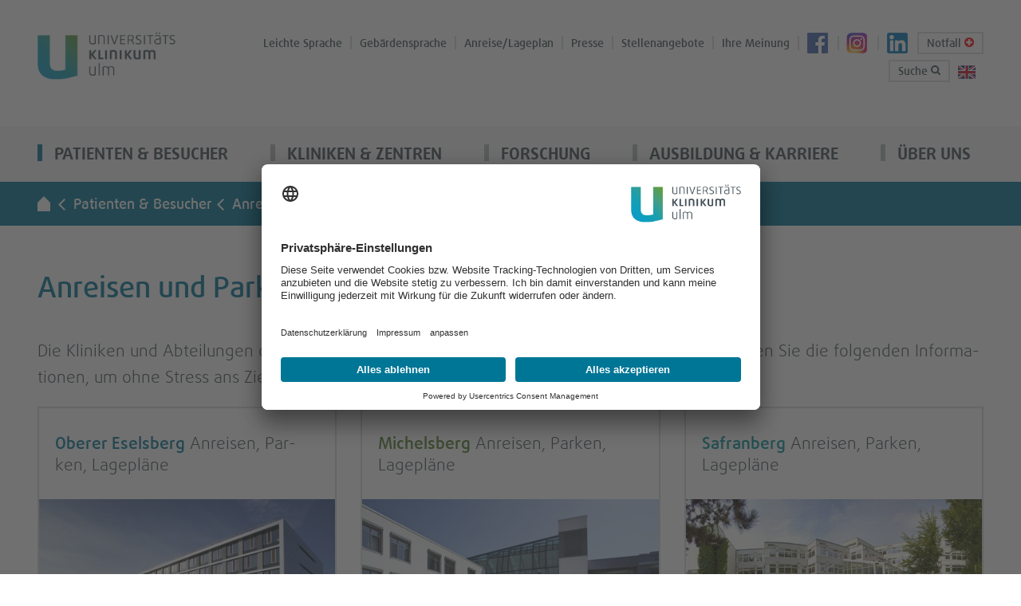

--- FILE ---
content_type: text/html; charset=utf-8
request_url: https://www.uniklinik-ulm.de/patienten-besucher/anreisen-parken.html
body_size: 9440
content:
<!DOCTYPE html>
<html dir="ltr" lang="de-DE">
<head>

<meta charset="utf-8">
<!-- 
	This website is powered by TYPO3 - inspiring people to share!
	TYPO3 is a free open source Content Management Framework initially created by Kasper Skaarhoj and licensed under GNU/GPL.
	TYPO3 is copyright 1998-2025 of Kasper Skaarhoj. Extensions are copyright of their respective owners.
	Information and contribution at https://typo3.org/
-->


<link rel="icon" href="/typo3conf/ext/as_template/Resources/Public/Icons/Favicon/favicon.ico" type="image/vnd.microsoft.icon">
<title>Anreisen &amp; Parken | Universitätsklinikum Ulm</title>
<meta http-equiv="x-ua-compatible" content="ie=edge" />
<meta name="generator" content="TYPO3 CMS" />
<meta name="robots" content="INDEX,FOLLOW" />
<meta name="viewport" content="width=device-width, initial-scale=1.0" />
<meta name="twitter:card" content="summary" />
<meta name="google-site-verification" content="67zYQEiQitJDTDJqIYEb559_AFj6yHvsOMXYxFtXu1M" />
<meta name="data-privacy-proxy-server" content="https://privacy-proxy-server.usercentrics.eu" />

<link rel="stylesheet" href="/typo3conf/ext/as_template/Resources/Public/Vendor/bootstrap-dist/css/bootstrap.min.css?1755259078" media="all">
<link rel="stylesheet" href="/typo3conf/ext/as_template/Resources/Public/Vendor/magnific-popup/dist/magnific-popup.css?1755259078" media="all">
<link rel="stylesheet" href="/typo3conf/ext/as_template/Resources/Public/Vendor/slick-1.6.0/slick/slick.css?1755259078" media="all">
<link rel="stylesheet" href="/typo3conf/ext/as_template/Resources/Public/Vendor/jquery-ui/jquery-ui.min.css?1755259078" media="all">
<link rel="stylesheet" href="/typo3conf/ext/as_template/Resources/Public/Vendor/jquery-ui/jquery-ui.theme.min.css?1755259078" media="all">
<link rel="stylesheet" href="/typo3conf/ext/as_template/Resources/Public/StyleSheets/main.css?1760691598" media="all">
<link rel="stylesheet" href="/typo3conf/ext/as_template/Resources/Public/StyleSheets/print.css?1755259078" media="print">
<link rel="stylesheet" href="/typo3temp/assets/css/6782a8d88bb3bed7966c5e6afebee1a7.css?1755259096" media="all">



<script src="/typo3conf/ext/as_template/Resources/Public/Vendor/hyphenopoly/Hyphenopoly_Config.js?1755259078"></script>
<script src="/typo3conf/ext/as_template/Resources/Public/Vendor/hyphenopoly/Hyphenopoly_Loader.js?1755259078"></script>


<link rel="apple-touch-icon" sizes="76x76" href="/typo3conf/ext/as_template/Resources/Public/Icons/Favicon/apple-touch-icon.png"><link rel="icon" type="image/png" sizes="32x32" href="/typo3conf/ext/as_template/Resources/Public/Icons/Favicon/favicon-32x32.png"><link rel="icon" type="image/png" sizes="16x16" href="/typo3conf/ext/as_template/Resources/Public/Icons/Favicon/favicon-16x16.png"><link rel="manifest" href="/typo3conf/ext/as_template/Resources/Public/Icons/Favicon/manifest.json"><link rel="mask-icon" href="/typo3conf/ext/as_template/Resources/Public/Icons/Favicon/safari-pinned-tab.svg" color="#5bbad5"><meta name="theme-color" content="#ffffff">                <link rel="preconnect" href="//api.usercentrics.eu"><link rel="preload" href="//app.usercentrics.eu/browser-ui/latest/loader.js" as="script">
                <script id="usercentrics-cmp" data-settings-id="rPeMgZQfW" src="https://app.usercentrics.eu/browser-ui/latest/loader.js" async></script>                <link rel="preconnect" href="//privacy-proxy.usercentrics.eu">
                <link rel="preload" href="//privacy-proxy.usercentrics.eu/latest/uc-block.bundle.js" as="script">
                <script src="https://privacy-proxy.usercentrics.eu/latest/uc-block.bundle.js"></script>
<link rel="canonical" href="https://www.uniklinik-ulm.de/patienten-besucher/anreisen-parken.html"/>

<link rel="alternate" hreflang="de-DE" href="https://www.uniklinik-ulm.de/patienten-besucher/anreisen-parken.html"/>
<link rel="alternate" hreflang="en-GB" href="https://www.uniklinik-ulm.de/en/patients-visitors/arrival-parking.html"/>
<link rel="alternate" hreflang="x-default" href="https://www.uniklinik-ulm.de/patienten-besucher/anreisen-parken.html"/>
</head>
<body data-spy="scroll" data-target="#asideScrollSpy" data-offset="120">
<header class="header" id="header"><nav id="top_nav" aria-label="Service-Navigation"><div class="container"><div class="row"><div class="col-xs-3 col-sm-3 col-md-2 logo"><a href="/" class="logo"><img alt="Universitätsklinikum Ulm - zur Startseite" src="/typo3conf/ext/as_template/Resources/Public/Images/logo.png" width="230" height="80" /></a></div><div class="col-xs-9 col-sm-9 col-md-10 hidden-md hidden-lg service hidden-print"><ul class="header__top-nav header__top-nav_m"><li><a class="btn search-btn-mobile collapsed" role="button" data-toggle="collapse" href="#searchFieldMobile" title="Suche" aria-label="Suchfeld anzeigen"><span class="search-ico_mobile"></span></a><!--<div id="searchFieldMobile" class="collapse"><form method="post" class="tx_indexedsearch_searchbox" action="/suche.html?tx_indexedsearch_pi2%5Baction%5D=search&amp;tx_indexedsearch_pi2%5Bcontroller%5D=Search&amp;cHash=eb838151f73d9cb9c0426291c4504da1"><div><input type="hidden" name="tx_indexedsearch_pi2[__referrer][@extension]" value="" /><input type="hidden" name="tx_indexedsearch_pi2[__referrer][@controller]" value="Standard" /><input type="hidden" name="tx_indexedsearch_pi2[__referrer][@action]" value="schwerpunkt" /><input type="hidden" name="tx_indexedsearch_pi2[__referrer][arguments]" value="YTowOnt9eb8ca64ea0c5a56e7ab10d37516eb1568b1e00d5" /><input type="hidden" name="tx_indexedsearch_pi2[__referrer][@request]" value="{&quot;@extension&quot;:null,&quot;@controller&quot;:&quot;Standard&quot;,&quot;@action&quot;:&quot;schwerpunkt&quot;}4fff5811a7b0949b6883bfa579b659c1a6524b67" /><input type="hidden" name="tx_indexedsearch_pi2[__trustedProperties]" value="{&quot;search&quot;:{&quot;sword&quot;:1}}18eab733f3fcf8039bc03b407df2e752291a9885" /></div><label class="sr-only" for="">Suche</label><input aria-label="Suchbegriff eingeben" placeholder="Suchbegriff eingeben" type="text" name="tx_indexedsearch_pi2[search][sword]" /><input aria-label="Suche ausführen" tabindex="-1" type="submit" value="Los" /></form></div>--></li><li><a href="/notfall.html" title="Notfall" class="emergency-btn-mobile" aria-label="Notfall-Übersichtsseite aufrufen"><span class="plus-ico_mobile"></span></a></li><li><a href="/en/patients-visitors/arrival-parking.html" hreflang="en-GB" title="EN" style="border-left: 0;"><img src="/typo3conf/ext/as_template/Resources/Public/Images/en.svg" width="22" height="17" alt="EN" /></a></li><li><a href="javascript:void(0);" class="burger-btn" title="Menü anzeigen/ausblenden" aria-label="mobiles Menü anzeigen/ausblenden"><span></span><span></span><span></span></a></li></ul></div><div class="hidden-xs hidden-sm col-md-10 hidden-print"><ul class="header__top-nav"><li><a
						href="/ueber-uns/barrierefreiheit/leichte-sprache.html"
						title="Leichte Sprache">
				

				Leichte Sprache
			</a></li><li><a
						href="/ueber-uns/barrierefreiheit/gebaerdensprache.html"
						title="Gebärdensprache">
				

				Gebärdensprache
			</a></li><li class="active current"><a
						href="/patienten-besucher/anreisen-parken.html"
						title="Anreise/Lageplan">
				

				Anreise/Lageplan
			</a></li><li><a
						href="/aktuelles.html"
						title="Presse">
				

				Presse
			</a></li><li><a
						href="/ausbildung-karriere/stellenangebote-jetzt-bewerben.html"
						title="Stellenangebote">
				

				Stellenangebote
			</a></li><li><a
						href="/weitere-bereiche/qualitaets-und-risikomanagement/lob-und-beschwerde.html"
						title="Ihre Meinung">
				

				Ihre Meinung
			</a></li><li class=" fb"><a
						href="https://www.facebook.com/UniklinikUlm"
						target="_blank"
						title="Facebook">
				

				Facebook
			</a></li><li class=" ig"><a
						href="https://www.instagram.com/uniklinikulm/?hl=de"
						target="_blank"
						title="Instagram">
				

				Instagram
			</a></li><li class=" li"><a
						href="https://de.linkedin.com/company/universit-tsklinikum-ulm-university-hospital-ulm-"
						target="_blank"
						title="LinkedIn">
				

				LinkedIn
			</a></li><li class="in-border"><a href="/notfall.html" title="Notfall" aria-label="Notfall-Übersichtsseite aufrufen">
                        Notfall <span class="plus-ico"></span></a></li><li class="in-border"><a class="btn collapsed search-btn-desktop" role="button" data-toggle="collapse" href="#searchField" title="Suche" aria-label="Suchfeld anzeigen">Suche <span class="search-ico"></span></a><div id="searchField" class="collapse"><form method="post" class="tx_indexedsearch_searchbox" action="/suche.html?tx_indexedsearch_pi2%5Baction%5D=search&amp;tx_indexedsearch_pi2%5Bcontroller%5D=Search&amp;cHash=eb838151f73d9cb9c0426291c4504da1"><div><input type="hidden" name="tx_indexedsearch_pi2[__referrer][@extension]" value="" /><input type="hidden" name="tx_indexedsearch_pi2[__referrer][@controller]" value="Standard" /><input type="hidden" name="tx_indexedsearch_pi2[__referrer][@action]" value="schwerpunkt" /><input type="hidden" name="tx_indexedsearch_pi2[__referrer][arguments]" value="YTowOnt9eb8ca64ea0c5a56e7ab10d37516eb1568b1e00d5" /><input type="hidden" name="tx_indexedsearch_pi2[__referrer][@request]" value="{&quot;@extension&quot;:null,&quot;@controller&quot;:&quot;Standard&quot;,&quot;@action&quot;:&quot;schwerpunkt&quot;}4fff5811a7b0949b6883bfa579b659c1a6524b67" /><input type="hidden" name="tx_indexedsearch_pi2[__trustedProperties]" value="{&quot;search&quot;:{&quot;sword&quot;:1}}18eab733f3fcf8039bc03b407df2e752291a9885" /></div><label class="sr-only" for="desktopsearch">Suche</label><input aria-label="Suchbegriff eingeben" placeholder="Suchbegriff eingeben" id="desktopsearch" type="text" name="tx_indexedsearch_pi2[search][sword]" /><input aria-label="Suche ausführen" tabindex="-1" type="submit" value="Los" /></form></div></li><li><a href="/en/patients-visitors/arrival-parking.html" hreflang="en-GB" title="EN" style="border-left: 0;"><img src="/typo3conf/ext/as_template/Resources/Public/Images/en.svg" width="22" height="17" alt="EN" /></a></li></ul></div></div></div></nav><div id="searchFieldMobile" class="collapse"><form method="post" class="tx_indexedsearch_searchbox" action="/suche.html?tx_indexedsearch_pi2%5Baction%5D=search&amp;tx_indexedsearch_pi2%5Bcontroller%5D=Search&amp;cHash=eb838151f73d9cb9c0426291c4504da1"><div><input type="hidden" name="tx_indexedsearch_pi2[__referrer][@extension]" value="" /><input type="hidden" name="tx_indexedsearch_pi2[__referrer][@controller]" value="Standard" /><input type="hidden" name="tx_indexedsearch_pi2[__referrer][@action]" value="schwerpunkt" /><input type="hidden" name="tx_indexedsearch_pi2[__referrer][arguments]" value="YTowOnt9eb8ca64ea0c5a56e7ab10d37516eb1568b1e00d5" /><input type="hidden" name="tx_indexedsearch_pi2[__referrer][@request]" value="{&quot;@extension&quot;:null,&quot;@controller&quot;:&quot;Standard&quot;,&quot;@action&quot;:&quot;schwerpunkt&quot;}4fff5811a7b0949b6883bfa579b659c1a6524b67" /><input type="hidden" name="tx_indexedsearch_pi2[__trustedProperties]" value="{&quot;search&quot;:{&quot;sword&quot;:1}}18eab733f3fcf8039bc03b407df2e752291a9885" /></div><label class="sr-only" for="mobilesearch">Suche</label><input aria-label="Suchbegriff eingeben" placeholder="Suchbegriff eingeben" id="mobilesearch" type="text" name="tx_indexedsearch_pi2[search][sword]" /><input aria-label="Suche ausführen" tabindex="-1" type="submit" value="Los" /></form></div><nav class="header__main-nav hidden-print" aria-label="Hauptnavigation"><div class="container"><div class="row"><div class="col-xs-12 unrelative-position"><ul class="menu-items"><li class="active"><a href="/patienten-besucher/digitales-patientenportal.html">
		
		Patienten & Besucher
	</a><a href="javascript:void(0);" class="switch" title="Menüpunkte einblenden/ausblenden" aria-label="weitere Menüpunkte einblenden/ausblenden"></a><div class="header__main-nav__flyout hidden-xs hidden-sm"><div class="container"><div class="row"><div class="col-xs-12 text-right"><a href="javascript:void(0)" class="close-btn">schließen</a></div></div><div class="row"><div class="col-md-4"><div id="c155665" class="b-thumbnail ctype-ce_menu_teaser"><a href="/patienten-besucher/digitales-patientenportal.html"><div><img src="/fileadmin/default/_processed_/7/6/csm_Compo_DigitPatientenportal_final_rgb_0b2a5d52dc.jpg" width="439" height="124" alt="Digitales Patientenportal" /></div><div class="b-thumbnail__link b-thumbnail__link_blue"><div class="inner-thumbnail-link">
            Digitales Patientenportal
          </div></div></a></div><div id="c50" class="frame frame-default frame-type-menu_subpages frame-layout-1"><ul class="links-list"><li><a href="/patienten-besucher/experten-finden.html"><span>Experten finden</span></a></li><li><a href="/patienten-besucher/ihren-aufenthalt-planen.html"><span>Ihren Aufenthalt planen</span></a></li><li><a href="/patienten-besucher/komfortleistungen-wahlaerztliche-leistungen.html"><span>Komfortleistungen &amp; Wahlärztliche Leistungen</span></a></li><li><a href="/patienten-besucher/anreisen-parken.html"><span>Anreisen &amp; Parken</span></a></li><li><a href="/patienten-besucher/besuch-bekommen.html"><span>Besuch bekommen</span></a></li><li><a href="/patienten-besucher/einkaufen-services.html"><span>Einkaufen &amp; Services</span></a></li></ul></div></div><div class="col-md-4 col-md-offset-1"><div id="c34" class="frame frame-default frame-type-menu_subpages frame-layout-1"><ul class="links-list"><li><a href="/patienten-besucher/nach-ihrem-aufenthalt.html"><span>Nach Ihrem Aufenthalt</span></a></li><li><a href="/patienten-besucher/hygiene-im-klinikum.html"><span>Hygiene im Klinikum</span></a></li><li><a href="/weitere-bereiche/qualitaets-und-risikomanagement.html"><span>Qualität</span></a></li><li><a href="/patienten-besucher/an-klinischen-studien-teilnehmen.html"><span>An klinischen Studien teilnehmen</span></a></li><li><a href="/veranstaltungen.html"><span>Veranstaltungen &amp; Termine</span></a></li><li><a href="https://eform.uniklinik-ulm.de/lobundbeschwerde.html" target="_blank"><span>Lob &amp; Beschwerde</span></a></li><li><a href="/patienten-besucher/internationale-patienten.html"><span>Internationale Patienten</span></a></li><li><a href="/patienten-besucher/elektronische-patientenakte.html"><span>elektronische Patientenakte</span></a></li></ul></div><div id="c49" class="b-thumbnail ctype-ce_menu_teaser"><a href="/patienten-besucher/haeufige-fragen.html"><div><img src="/fileadmin/default/_processed_/7/3/csm_39441_UK-Ulm_9082d0ca13.jpg" width="439" height="232" alt="" /></div><div class="b-thumbnail__link b-thumbnail__link_green"><div class="inner-thumbnail-link">
            Häufige Fragen
          </div></div></a></div></div><div class="col-md-2 col-md-offset-1"><a href="/weitere-bereiche/qualitaets-und-risikomanagement.html" class="more-link more-link_blue"><span>Qualität</span></a><a href="/aktuelles.html" class="more-link more-link_green"><span>Aktuelles</span></a><a href="/patienten-besucher/elektronische-patientenakte.html" class="more-link more-link_blue"><span>ePA</span></a></div></div></div></div><ul class="submenu-list hidden-md hidden-lg"><li><a href="/patienten-besucher/digitales-patientenportal.html">
		
		Digitales Patientenportal
	</a></li><li><a href="/patienten-besucher/experten-finden.html">
		
		Experten finden
	</a></li><li><a href="/patienten-besucher/ihren-aufenthalt-planen.html">
		
		Ihren Aufenthalt planen
	</a></li><li><a href="/patienten-besucher/komfortleistungen-wahlaerztliche-leistungen.html">
		
		Komfortleistungen & Wahlärztliche Leistungen
	</a></li><li><a href="/patienten-besucher/anreisen-parken.html">
		
		Anreisen & Parken
	</a></li><li><a href="/patienten-besucher/besuch-bekommen.html">
		
		Besuch bekommen
	</a></li><li><a href="/patienten-besucher/einkaufen-services.html">
		
		Einkaufen & Services
	</a></li><li><a href="/patienten-besucher/nach-ihrem-aufenthalt.html">
		
		Nach Ihrem Aufenthalt
	</a></li><li><a href="/patienten-besucher/hygiene-im-klinikum.html">
		
		Hygiene im Klinikum
	</a></li><li><a href="/weitere-bereiche/qualitaets-und-risikomanagement.html">
		
		Qualität
	</a></li><li><a href="/patienten-besucher/an-klinischen-studien-teilnehmen.html">
		
		An klinischen Studien teilnehmen
	</a></li><li><a href="/veranstaltungen.html">
		
		Veranstaltungen & Termine
	</a></li><li><a href="https://eform.uniklinik-ulm.de/lobundbeschwerde.html" target="_blank">
		
		Lob & Beschwerde
	</a></li><li><a href="/patienten-besucher/internationale-patienten.html">
		
		Internationale Patienten
	</a></li><li><a href="/patienten-besucher/haeufige-fragen.html">
		
		Häufige Fragen
	</a></li><li><a href="/patienten-besucher/elektronische-patientenakte.html">
		
		elektronische Patientenakte
	</a></li></ul></li><li><a href="/kliniken-zentren/uebersicht-von-a-z.html">
		
		Kliniken & Zentren
	</a><a href="javascript:void(0);" class="switch" title="Menüpunkte einblenden/ausblenden" aria-label="weitere Menüpunkte einblenden/ausblenden"></a><div class="header__main-nav__flyout hidden-xs hidden-sm"><div class="container"><div class="row"><div class="col-xs-12 text-right"><a href="javascript:void(0)" class="close-btn">schließen</a></div></div><div class="row"><div class="col-md-3"><a href="/kliniken-zentren/uebersicht-von-a-z.html" class="more-link more-link_blue"><span>Kliniken von A bis Z</span></a><a href="/kliniken-zentren/uebersicht-von-a-z.html?bereich=institute&amp;cHash=2cb35acd2fd2977b89a2716b7a5b24f2" class="more-link more-link_green"><span>Institute</span></a><a href="/kliniken-zentren/uebersicht-von-a-z.html?bereich=zentren&amp;cHash=60d33db1d79583a58580ef74541d419e" class="more-link more-link_white"><span>Zentren</span></a></div><div class="col-md-8 col-md-offset-1"><div id="c53" class="ctype-ce_menu_teaser_menu"><div class="flyout__prologue"><h2><strong>Die Ulmer Universitätsmedizin</strong>
         
         bietet Ihnen fächerübergreifende universitäre Spitzenmedizin, die Krankenversorgung, Forschung und Lehre verbindet. 
       </h2></div><div class="row"><div
        class="col-md-6"><div class="b-thumbnail"><img src="/fileadmin/default/Menuebilder/flyout-thumbnail-3.jpg" width="467" height="311" alt="" /></div></div><div
        class="col-md-6"><ul class="links-list"><li><a href="/patienten-besucher/experten-finden.html">Experten finden</a></li><li><a href="/forschung/aktuelle-klinische-studien-am-uniklinikum.html">Forschung/Klinische Studien</a></li><li><a href="/kliniken-zentren/aerztesuche.html">Ärztesuche</a></li></ul></div></div></div></div></div></div></div><ul class="submenu-list hidden-md hidden-lg"><li><a href="/kliniken-zentren/uebersicht-von-a-z.html">
		
		Übersicht von A - Z
	</a></li><li><a href="/patienten-besucher/experten-finden.html">
		
		Experten finden
	</a></li><li><a href="/forschung/aktuelle-klinische-studien-am-uniklinikum.html">
		
		Forschung/Klinische Studien
	</a></li><li><a href="/kliniken-zentren/aerztesuche.html">
		
		Ärztesuche
	</a></li></ul></li><li><a href="/forschung/forschungsschwerpunkte.html">
		
		Forschung
	</a><a href="javascript:void(0);" class="switch" title="Menüpunkte einblenden/ausblenden" aria-label="weitere Menüpunkte einblenden/ausblenden"></a><div class="header__main-nav__flyout hidden-xs hidden-sm"><div class="container"><div class="row"><div class="col-xs-12 text-right"><a href="javascript:void(0)" class="close-btn">schließen</a></div></div><div class="row"><div class="col-md-7"><div id="c41" class="ctype-ce_menu_teaser_menu"><div class="flyout__prologue"><h2><strong>Bessere Medizin durch Forschung</strong>
         
         Das Universitätsklinikum Ulm steht für Spitzenforschung mit Forschungsschwerpunkten in verschiedenen Fachgebiete.
       </h2></div><div class="row"><div
        class="col-md-7"><div class="b-thumbnail"><img src="/fileadmin/default/_processed_/3/2/csm_slide2-ohne_7146d18eb3.jpg" width="466" height="311" alt="Petrischalen unter dem Mikroskop" /></div></div><div
        class="col-md-5"><ul class="links-list"><li><a href="/forschung/forschungsschwerpunkte.html">Forschungsschwerpunkte</a></li><li><a href="/forschung/aktuelle-klinische-studien-am-uniklinikum.html">Aktuelle klinische Studien am Uniklinikum</a></li><li><a href="/forschung/medizinische-fakultaet.html">Medizinische Fakultät</a></li></ul></div></div></div></div><div class="col-md-4 col-md-offset-1"><div id="c42" class="frame frame-default frame-type-html frame-layout-0"><h2 style="padding-bottom: 25px;"><span class="f_medium">Klinische Studien finden</span></h2></div><div class="dropdown show"><a class="flyout-btn dropdown-toggle flyout-btn_blue" href="#"
         id="dd_46082" data-toggle="dropdown" aria-haspopup="true"
         aria-expanded="false">Fachabteilung wählen<span class="dropdown-arrow"></span></a><div class="dropdown-menu"><a href="/frauenheilkunde-und-geburtshilfe/forschung-studien/aktuelle-klinische-studien.html" class="dropdown-item">Klinik für Frauenheilkunde und Geburtshilfe</a><a href="/hals-nasen-und-ohrenheilkunde/forschung-studien.html" class="dropdown-item">Klinik für Hals-, Nasen- und Ohrenheilkunde</a><a href="/innere-medizin-i/forschung-studien.html" class="dropdown-item">Klinik für Innere Medizin I</a><a href="/innere-medizin-iii/studienzentrale-it/aktive-klinische-studien.html" class="dropdown-item">Klinik für Innere Medizin III</a><a href="/kinder-und-jugendmedizin/forschung-research.html" class="dropdown-item">Klinik für Kinder- und Jugendmedizin</a><a href="/kinder-und-jugendpsychiatrie-psychosomatik-und-psychotherapie/sektionen-und-arbeitsgruppen.html" class="dropdown-item">Klinik für Kinder- und Jugendpsychiatrie</a><a href="/neurologie/studienzentrum.html" class="dropdown-item">Klinik für Neurologie</a><a href="/nuklearmedizin/forschung/klinische-studien.html" class="dropdown-item">Klinik für Nuklearmedizin</a><a href="/psychiatrie-und-psychotherapie-i/forschung.html" class="dropdown-item">Klinik für Psychatrie und Psychotherapie I</a><a href="/psychiatrie-und-psychotherapie-ii.html" class="dropdown-item">Klinik für Psychiatrie und Psychotherapie II</a><a href="/psychiatrie-und-psychotherapie-iii/forschung-studien.html" class="dropdown-item">Klinik für Psychiatrie und Psychotherapie III</a><a href="/strahlentherapie-und-radioonkologie/forschung-studien.html" class="dropdown-item">Klinik für Strahlentherapie und Radioonkologie</a><a href="/urologie-und-kinderurologie/klinische-studien.html" class="dropdown-item">Studienzentrale Klinik für Urologie und Kinderurologie</a><a href="/comprehensive-cancer-center-ulm-cccu/studien-forschung/cccu-clinical-trials-center-cccu-ctc.html" class="dropdown-item">Zentrum für klinische Studien (ZFKST)</a><a href="/patienten-besucher/ihren-aufenthalt-planen/unsere-ambulanzen.html" class="dropdown-item">test</a></div></div></div></div></div></div><ul class="submenu-list hidden-md hidden-lg"><li><a href="/forschung/forschungsschwerpunkte.html">
		
		Forschungsschwerpunkte
	</a></li><li><a href="/forschung/aktuelle-klinische-studien-am-uniklinikum.html">
		
		Aktuelle klinische Studien am Uniklinikum
	</a></li><li><a href="/forschung/medizinische-fakultaet.html">
		
		Medizinische Fakultät
	</a></li></ul></li><li><a href="/ausbildung-karriere/uebersicht.html">
		
		Ausbildung & Karriere
	</a><a href="javascript:void(0);" class="switch" title="Menüpunkte einblenden/ausblenden" aria-label="weitere Menüpunkte einblenden/ausblenden"></a><div class="header__main-nav__flyout hidden-xs hidden-sm"><div class="container"><div class="row"><div class="col-xs-12 text-right"><a href="javascript:void(0)" class="close-btn">schließen</a></div></div><div class="row"><div class="col-md-3"><div id="c43" class="frame frame-default frame-type-menu_subpages frame-layout-1"><ul class="links-list"><li><a href="/ausbildung-karriere/uebersicht.html"><span>Übersicht</span></a></li><li><a href="/ausbildung-karriere/berufsgruppen.html"><span>Berufsgruppen</span></a></li><li><a href="/ausbildung-karriere/arbeiten-am-uniklinikum-ulm.html"><span>Arbeiten am Uniklinikum Ulm</span></a></li><li><a href="/ausbildung-karriere/ausbildung-studium.html"><span>Ausbildung &amp; Studium</span></a></li><li><a href="/ausbildung-karriere/stellenangebote-jetzt-bewerben.html"><span>Stellenangebote - Jetzt bewerben</span></a></li><li><a href="/ausbildung-karriere/kontakt-bereich-personal.html"><span>Kontakt Bereich Personal</span></a></li></ul></div></div><div class="col-md-8 col-md-offset-1"><div id="c44" class="ctype-ce_menu_teaser_menu"><div class="row"><div
        class="col-md-7"><div class="b-thumbnail"><img src="/fileadmin/default/_processed_/2/7/csm_Personal_5638_9788b6a69b.jpg" width="465" height="311" alt="" /><div class="b-thumbnail__link b-thumbnail__link_transp"><a href="/ausbildung-karriere/kontakt-bereich-personal.html"><span>Werden Sie Teil unseres Teams!</span></a></div><div class="b-thumbnail__btn-block"><a href="/ausbildung-karriere/uebersicht/pflege.html" class="more-link more-link_green">
                      Pflege
                    </a><a href="/ausbildung-karriere/uebersicht/aerzte.html" class="more-link more-link_grey">
                      Ärzte
                    </a>
                  

              

                
                    
                      OP- und Anästhesiepflege
                    
                  

              

            </div></div></div><div
        class="col-md-5"><ul class="links-list"><li><a href="/ausbildung-karriere/berufsgruppen/pflege-in-der-geburtshilfe.html">Pflege in der Geburtshilfe</a></li><li><a href="/ausbildung-karriere/berufsgruppen/wissenschaftlerinnen.html">Wissenschaftler*innen</a></li><li><a href="/ausbildung-karriere/berufsgruppen/verwaltung-technik-it.html">Verwaltung, Technik &amp; IT</a></li><li><a href="/ausbildung-karriere/berufsgruppen/mediz-techn-dienst-therapeuten.html">Mediz.-Techn. Dienst &amp; Therapeuten</a></li><li><a href="/ausbildung-karriere/berufsgruppen/medizinstudierende-pj.html">Medizinstudierende &amp; PJ</a></li><li><a href="/ausbildung-karriere/berufsgruppen/bundesfreiwilligendienst.html">Bundesfreiwilligendienst</a></li></ul></div></div></div></div></div></div></div><ul class="submenu-list hidden-md hidden-lg"><li><a href="/ausbildung-karriere/uebersicht.html">
		
		Übersicht
	</a></li><li><a href="/ausbildung-karriere/berufsgruppen.html">
		
		Berufsgruppen
	</a></li><li><a href="/ausbildung-karriere/arbeiten-am-uniklinikum-ulm.html">
		
		Arbeiten am Uniklinikum Ulm
	</a></li><li><a href="/ausbildung-karriere/ausbildung-studium.html">
		
		Ausbildung & Studium
	</a></li><li><a href="/ausbildung-karriere/stellenangebote-jetzt-bewerben.html">
		
		Stellenangebote - Jetzt bewerben
	</a></li><li><a href="/ausbildung-karriere/kontakt-bereich-personal.html">
		
		Kontakt Bereich Personal
	</a></li></ul></li><li><a href="/ueber-uns/profil.html">
		
		Über uns
	</a><a href="javascript:void(0);" class="switch" title="Menüpunkte einblenden/ausblenden" aria-label="weitere Menüpunkte einblenden/ausblenden"></a><div class="header__main-nav__flyout hidden-xs hidden-sm"><div class="container"><div class="row"><div class="col-xs-12 text-right"><a href="javascript:void(0)" class="close-btn">schließen</a></div></div><div class="row"><div class="col-md-3"><div id="c45" class="frame frame-default frame-type-menu_subpages frame-layout-1"><ul class="links-list"><li><a href="/ueber-uns/profil.html"><span>Profil</span></a></li><li><a href="/ueber-uns/management.html"><span>Management</span></a></li><li><a href="/ueber-uns/pflege-am-uku.html"><span>Pflege am UKU</span></a></li><li><a href="/ueber-uns/zentrale-einrichtungen.html"><span>Zentrale Einrichtungen</span></a></li><li><a href="/weitere-bereiche/qualitaets-und-risikomanagement.html"><span>Qualität</span></a></li><li><a href="/ueber-uns/40-jahre-uku.html"><span>40 Jahre UKU</span></a></li></ul></div></div><div class="col-md-3 col-md-offset-1"><div id="c46" class="frame frame-default frame-type-menu_subpages frame-layout-1"><ul class="links-list"><li><a href="/ueber-uns/universitaetsgesellschaft.html"><span>Universitätsgesellschaft</span></a></li><li><a href="/ueber-uns/universitaetsstiftung.html"><span>Universitätsstiftung</span></a></li><li><a href="/ueber-uns/publikationen-downloads.html"><span>Publikationen &amp; Downloads</span></a></li><li><a href="/patienten-besucher/internationale-patienten.html"><span>Internationale Patienten</span></a></li><li><a href="/ueber-uns/kooperierende-einrichtungen.html"><span>Kooperierende Einrichtungen</span></a></li><li><a href="/ueber-uns/nachhaltigkeit.html"><span>Nachhaltigkeit</span></a></li><li><a href="/ueber-uns/lieferkettensorgfaltspflichtengesetz.html"><span>Lieferkettensorgfaltspflichtengesetz</span></a></li><li><a href="/ueber-uns/barrierefreiheit.html"><span>Barrierefreiheit</span></a></li></ul></div></div><div class="col-md-4 col-md-offset-1"><div id="c54" class="frame frame-default frame-type-list frame-layout-0"><ul class="links-list"><li class="bt"><span class="date">
								22. November 2025,&nbsp;im Kloster Wiblingen
							</span><a class="more" target="_blank" href="https://www.uniklinik-ulm.de/veranstaltungen/detailansicht/tag-der-offenen-tuer-2025.html">
								Tag der offenen Tür 2025
								<span class="f_light">
									Faszinierende Einblicke in unsere vielfältigen Gesundheitsberufe&nbsp;<span class="f_medium">></span></span></a></li></ul><div class="row"><div class="col-md-5"><a class="more-link more-link_blue more-link_fz" href="/aktuelles.html">Aktuelles</a></div><div class="col-md-6 col-md-offset-1"><a class="more-link more-link_green more-link_fz" href="/veranstaltungen.html">Veranstaltungen</a></div></div></div></div></div></div></div><ul class="submenu-list hidden-md hidden-lg"><li><a href="/ueber-uns/profil.html">
		
		Profil
	</a></li><li><a href="/ueber-uns/management.html">
		
		Management
	</a></li><li><a href="/ueber-uns/pflege-am-uku.html">
		
		Pflege am UKU
	</a></li><li><a href="/ueber-uns/zentrale-einrichtungen.html">
		
		Zentrale Einrichtungen
	</a></li><li><a href="/weitere-bereiche/qualitaets-und-risikomanagement.html">
		
		Qualität
	</a></li><li><a href="/ueber-uns/40-jahre-uku.html">
		
		40 Jahre UKU
	</a></li><li><a href="/ueber-uns/universitaetsgesellschaft.html">
		
		Universitätsgesellschaft
	</a></li><li><a href="/ueber-uns/universitaetsstiftung.html">
		
		Universitätsstiftung
	</a></li><li><a href="/ueber-uns/publikationen-downloads.html">
		
		Publikationen & Downloads
	</a></li><li><a href="/patienten-besucher/internationale-patienten.html">
		
		Internationale Patienten
	</a></li><li><a href="/ueber-uns/kooperierende-einrichtungen.html">
		
		Kooperierende Einrichtungen
	</a></li><li><a href="/ueber-uns/nachhaltigkeit.html">
		
		Nachhaltigkeit
	</a></li><li><a href="/ueber-uns/lieferkettensorgfaltspflichtengesetz.html">
		
		Lieferkettensorgfaltspflichtengesetz
	</a></li><li><a href="/ueber-uns/barrierefreiheit.html">
		
		Barrierefreiheit
	</a></li></ul></li></ul><ul class="header__top-nav_mob hidden-md hidden-lg"><li><a
						href="/ueber-uns/barrierefreiheit/leichte-sprache.html"
						title="Leichte Sprache">
				

				Leichte Sprache
			</a></li><li><a
						href="/ueber-uns/barrierefreiheit/gebaerdensprache.html"
						title="Gebärdensprache">
				

				Gebärdensprache
			</a></li><li class="active current"><a
						href="/patienten-besucher/anreisen-parken.html"
						title="Anreise/Lageplan">
				

				Anreise/Lageplan
			</a></li><li><a
						href="/aktuelles.html"
						title="Presse">
				

				Presse
			</a></li><li><a
						href="/ausbildung-karriere/stellenangebote-jetzt-bewerben.html"
						title="Stellenangebote">
				

				Stellenangebote
			</a></li><li><a
						href="/weitere-bereiche/qualitaets-und-risikomanagement/lob-und-beschwerde.html"
						title="Ihre Meinung">
				

				Ihre Meinung
			</a></li><li class=" fb"><a
						href="https://www.facebook.com/UniklinikUlm"
						target="_blank"
						title="Facebook">
				

				Facebook
			</a></li><li class=" ig"><a
						href="https://www.instagram.com/uniklinikulm/?hl=de"
						target="_blank"
						title="Instagram">
				

				Instagram
			</a></li><li class=" li"><a
						href="https://de.linkedin.com/company/universit-tsklinikum-ulm-university-hospital-ulm-"
						target="_blank"
						title="LinkedIn">
				

				LinkedIn
			</a></li></ul></div></div></div></nav><nav class="breadcrumbs hidden-print" id="breadcrumb" aria-label="Pfadangabe"><div class="container"><div class="row"><div class="col-xs-12"><div class="home"><a href="/" aria-label="Universitätsklinikum Ulm - zur Startseite" title="Universitätsklinikum Ulm - zur Startseite"></a></div><div class="pfad"><ol class="breadcrumb"><li><a href="/patienten-besucher/digitales-patientenportal.html">Patienten & Besucher</a></li><li class="active"><a href="/patienten-besucher/anreisen-parken.html">Anreisen & Parken</a></li></ol></div></div></div></div></nav></header><main><!--TYPO3SEARCH_begin--><!--TYPO3SEARCH_end--><div class="container"><div class="row"><div class="col-md-3 col-lg-2 hidden-xs hidden-sm nav-aside hidden-print"></div><div class="col-xs-12 col-md-9 col-lg-10"><!--TYPO3SEARCH_begin--><!--TYPO3SEARCH_end--></div></div><div class="row colPos3"><div class="col-xs-12"><!--TYPO3SEARCH_begin--><div id="c41095" class="frame frame-default frame-type-header frame-layout-0"><header><h2>Anreisen und Parken</h2></header></div><div id="c44465" class="ce row ctype-textpic "><div class="col-xs-12"><div class="row"><div class="col-xs-12"></div></div><div class="row ce-bodytext"><div class="col-xs-12"><p>Die Kliniken und Abteilungen des Universitätsklinikums sind auf mehrere Standorte verteilt. Nutzen Sie die folgenden Informationen, um ohne Stress ans Ziel zu kommen.</p></div></div></div></div><div id="c41096" class="row content_33_33_33"><div class="col-xs-12 col-sm-4"><section id="c41097" class="ctype-ce_teaser_box_home"><div class="box
    box_blue
  " data-mh="group-41096"><div class="b-text"><h2 data-mh="text-home-41096" ><span class="f_medium">Oberer Eselsberg</span>
      Anreisen, Parken, Lagepläne
      </h2></div><a href="/patienten-besucher/anreisen-parken/anreise-informationen-oberer-eselsberg.html" title="Weitere Informationen zur Anreisen, Parken und Lageplänen am Oberen Eselsberg finden Sie hier" class="box__link-box"><div class="box__b-photo"><img alt="Außenansicht der Chirurgie am Oberen Eselsberg" src="/fileadmin/default/_processed_/b/6/csm_3829_UK-Ulm_small_b596949497.jpg" width="449" height="300" /></div><div class="box__link-btn">Weitere Informationen </div></a></div></section></div><div class="col-xs-12 col-sm-4"><section id="c41098" class="ctype-ce_teaser_box_home"><div class="box
    box_green
  " data-mh="group-41096"><div class="b-text"><h2 data-mh="text-home-41096" ><span class="f_medium">Michelsberg</span>
      Anreisen, Parken, Lagepläne
      </h2></div><a href="/patienten-besucher/anreisen-parken/anreise-informationen-michelsberg.html" title="Details zur Anreisen, Parken und Lagepläne am Michelsberg finden Sie hier" class="box__link-box"><div class="box__b-photo"><img alt="Außenansicht der Kinderklinik am Michelsberg " src="/fileadmin/default/_processed_/1/1/csm_Kinderklinik_1_5c007fc688.jpg" width="450" height="300" /></div><div class="box__link-btn">Details</div></a></div></section></div><div class="col-xs-12 col-sm-4"><section id="c41099" class="ctype-ce_teaser_box_home"><div class="box
    box_tuerkis
  " data-mh="group-41096"><div class="b-text"><h2 data-mh="text-home-41096" ><span class="f_medium">Safranberg</span>
      Anreisen, Parken, Lagepläne
      </h2></div><a href="/patienten-besucher/anreisen-parken/anreise-informationen-safranberg.html" title="Weitere Informationen zur Anreise, Parken und den Lageplänen am Safranberg finden Sie hier" class="box__link-box"><div class="box__b-photo"><img alt="Außenansicht der Psychiatrie am Safranberg" src="/fileadmin/default/_processed_/5/5/csm_951_UK-Ulm_97f8b307ce.jpg" width="532" height="300" /></div><div class="box__link-btn">Weitere Informationen </div></a></div></section></div></div><div id="c41100" class="row ctype-uploads"><div class="col-xs-12"><section><div class="row"><div class="col-xs-12 text-center"><h3 class="content-line__title content-line__title_m">Lagepläne zum Download</h3></div></div><div class="row"><ul class="col-xs-12"><li class="download-item"><a href="/fileadmin/default/02_Kliniken-Zentren/Downloads/2020-05-07_UKU_Standorte_Kliniken.pdf" target="_blank" aria-label="2020-05-07_UKU_Standorte_Kliniken.pdf herunterladen" title="2020-05-07_UKU_Standorte_Kliniken.pdf">
										
												Standorte der Kliniken (PDF)
											
									</a></li><li class="download-item"><a href="/fileadmin/default/05_Uber-uns/Bilder/Bauprojekte/2025-07-24_Lageplan_Kliniken_OE_Patienten-und_Forschungsgebaeude.pdf" target="_blank" aria-label="2025-07-24_Lageplan_Kliniken_OE_Patienten-und_Forschungsgebaeude.pdf herunterladen" title="2025-07-24_Lageplan_Kliniken_OE_Patienten-und_Forschungsgebaeude.pdf">
										
												Lageplan Kliniken Oberer Eselsberg (PDF)
											
									</a></li><li class="download-item"><a href="/fileadmin/default/02_Kliniken-Zentren/Downloads/2020-04-23_Gebaeudeuebersicht_Kliniken_OE.pdf" target="_blank" aria-label="2020-04-23_Gebaeudeuebersicht_Kliniken_OE.pdf herunterladen" title="2020-04-23_Gebaeudeuebersicht_Kliniken_OE.pdf">
										
												Gebäudeübersicht Kliniken Oberer Eselsberg (PDF)
											
									</a></li><li class="download-item"><a href="/fileadmin/default/01_Patienten-Besucher/Downloads/csm_Ebenen-Eselsberg_06_2b2e5f9008.jpg" target="_blank" aria-label="csm_Ebenen-Eselsberg_06_2b2e5f9008.jpg herunterladen" title="csm_Ebenen-Eselsberg_06_2b2e5f9008.jpg">
										
												Übersicht Stationen - Ebenengrundriss Innere Medizin (JPG)
											
									</a></li><li class="download-item"><a href="/fileadmin/default/01_Patienten-Besucher/Downloads/UK_Ulm_Gebaeudeplan_Chirurgie_02_1203022_2018-08-29.pdf" target="_blank" aria-label="UK_Ulm_Gebaeudeplan_Chirurgie_02_1203022_2018-08-29.pdf herunterladen" title="UK_Ulm_Gebaeudeplan_Chirurgie_02_1203022_2018-08-29.pdf">
										
												Übersicht Stationen - Ebenengrundriss Chirurgie | Dermatologie (PDF)
											
									</a></li><li class="download-item"><a href="/fileadmin/default/01_Patienten-Besucher/Downloads/Lageplan_Kliniken_Michelsberg.pdf" target="_blank" aria-label="Lageplan_Kliniken_Michelsberg.pdf herunterladen" title="Lageplan_Kliniken_Michelsberg.pdf">
										
												Lageplan Kliniken Michelsberg (PDF)
											
									</a></li><li class="download-item"><a href="/fileadmin/default/Kliniken/Psychiatrie-Psychotherapie-I/2024-10_Lageplan_Kliniken_SB.pdf" target="_blank" aria-label="2024-10_Lageplan_Kliniken_SB.pdf herunterladen" title="2024-10_Lageplan_Kliniken_SB.pdf">
										
												Lageplan Kliniken Safranberg (PDF)
											
									</a></li></ul></div></section></div></div><!--TYPO3SEARCH_end--></div></div></div></main><!--TYPO3SEARCH_begin--><!--TYPO3SEARCH_end--><footer class="footer"><div class="footer__nav hidden-print"><div class="container"><div class="row"><div class="hidden-xs hidden-sm col-sm-3 col-lg-2 footer__logo"><a href="/" class="logo"><img class="img-responsive" alt="Universitätsklinikum Ulm - zur Startseite" src="/typo3conf/ext/as_template/Resources/Public/Images/logo.png" width="230" height="80" /></a></div><div class="col-xs-12 col-md-9 col-lg-10 hidden-xs hidden-sm hidden-md"><div class="row"><div class="col-xs-12 col-md-8"><div class="wraper"><nav id="footer_nav" aria-label="Fußzeilen-Navigation"><ul class="footer__nav-links"><li>&copy; 2025 Universitätsklinikum Ulm</li><li><a
						href="/impressum.html"
						title="Impressum">
				

				Impressum
			</a></li><li><a
						href="/datenschutzerklaerung.html"
						title="Datenschutzerklärung">
				

				Datenschutzerklärung
			</a></li><li><a
						href="https://eform.uniklinik-ulm.de/ukukontakt.html"
						target="_blank"
						title="Kontakt">
				

				Kontakt
			</a></li></ul></nav></div></div><div class="hidden-xs col-sm-12 col-md-4 text-right"><div class="wraper"><ul class="footer__nav-links"><li><a href="javascript:void(0);" class="page-service up">Seitenanfang <span class="ico"></span></a></li><li><a href="javascript:void(0);" class="page-service print">Drucken <span class="ico"></span></a></li></ul></div></div></div></div><div class="col-xs-12 col-md-9 col-lg-10 hidden-lg"><div class="wraper"><nav id="footer_nav_mob" aria-label="mobile Fußzeilen-Navigation"><ul class="footer__nav-links"><li>&copy; 2025 Universitätsklinikum Ulm</li><li><a
						href="/impressum.html"
						title="Impressum">
				

				Impressum
			</a></li><li><a
						href="/datenschutzerklaerung.html"
						title="Datenschutzerklärung">
				

				Datenschutzerklärung
			</a></li><li><a
						href="https://eform.uniklinik-ulm.de/ukukontakt.html"
						target="_blank"
						title="Kontakt">
				

				Kontakt
			</a></li><li><a href="javascript:void(0);" class="page-service up">Seitenanfang <span class="ico"></span></a></li><li><a href="javascript:void(0);" class="page-service print">Drucken <span class="ico"></span></a></li></ul></nav></div></div></div></div></div><div class="footer__links-list"><div class="container"><div class="row"><div class="col-xs-6 col-sm-6 hidden-md hidden-lg hidden-print"><a href="/" class="logo"><img class="img-responsive" alt="Universitätsklinikum Ulm - zur Startseite" src="/typo3conf/ext/as_template/Resources/Public/Images/logo.png" width="230" height="80" /></a></div><div class="col-xs-6 col-sm-6 col-md-3 col-lg-2 white-bg-column"><h3>Universitätsklinikum Ulm</h3><p>89070 Ulm</p><p>Telefon: 0731/500-0</p><p>Telefax: 0731/500-43032</p><p>E-Mail: <a class="donthyphenate" href="#" data-mailto-token="ocknvq,kphq0cnnigogkpBwpkmnkpkm/wno0fg" data-mailto-vector="2">info.allgemein@uniklinik-ulm.de</a></p><div class="scheme hidden-xs hidden-sm"><a href="https://www.uniklinika.de/" target="_blank" rel="noreferrer"><img class="img-responsive" alt="Verband der Universitätsklinika" src="/typo3conf/ext/as_template/Resources/Public/Images/logo-deutsche-uniklinika.jpg" width="316" height="63" /></a></div><nav id="social_nav" aria-label="Wir bei Social Media:"><ul class="socials-black-list hidden-sm hidden-md hidden-lg"></ul></nav></div><div class="hidden-xs hidden-sm col-md-9 col-lg-10 hidden-print"><nav id="sitemap_nav" aria-label="Seitenübersicht"><div class="row"><div class="col-xs-6 col-md-2 col-custom-width"><h4>Patienten & Besucher</h4><ul><li><a href="/patienten-besucher/digitales-patientenportal.html" title="Zur Seite: Digitales Patientenportal">
		

		Digitales Patientenportal
	</a></li><li><a href="/patienten-besucher/experten-finden.html" title="Zur Seite: Experten finden">
		

		Experten finden
	</a></li><li><a href="/patienten-besucher/ihren-aufenthalt-planen.html" title="Zur Seite: Ihren Aufenthalt planen">
		

		Ihren Aufenthalt planen
	</a></li><li><a href="/patienten-besucher/komfortleistungen-wahlaerztliche-leistungen.html" title="Zur Seite: Komfortleistungen &amp; Wahlärztliche Leistungen">
		

		Komfortleistungen & Wahlärztliche Leistungen
	</a></li><li><a href="/patienten-besucher/anreisen-parken.html" title="Zur Seite: Anreisen &amp; Parken">
		

		Anreisen & Parken
	</a></li><li><a href="/patienten-besucher/besuch-bekommen.html" title="Zur Seite: Besuch bekommen">
		

		Besuch bekommen
	</a></li><li><a href="/patienten-besucher/einkaufen-services.html" title="Zur Seite: Einkaufen &amp; Services">
		

		Einkaufen & Services
	</a></li><li><a href="/patienten-besucher/nach-ihrem-aufenthalt.html" title="Zur Seite: Nach Ihrem Aufenthalt">
		

		Nach Ihrem Aufenthalt
	</a></li><li><a href="/patienten-besucher/hygiene-im-klinikum.html" title="Zur Seite: Hygiene im Klinikum">
		

		Hygiene im Klinikum
	</a></li><li><a href="/weitere-bereiche/qualitaets-und-risikomanagement.html" title="Zur Seite: Qualität">
		

		Qualität
	</a></li><li><a href="/patienten-besucher/an-klinischen-studien-teilnehmen.html" title="Zur Seite: An klinischen Studien teilnehmen">
		

		An klinischen Studien teilnehmen
	</a></li><li><a href="/veranstaltungen.html" title="Zur Seite: Veranstaltungen &amp; Termine">
		

		Veranstaltungen & Termine
	</a></li><li><a href="https://eform.uniklinik-ulm.de/lobundbeschwerde.html" target="_blank" title="Zur Seite: Lob &amp; Beschwerde">
		

		Lob & Beschwerde
	</a></li><li><a href="/patienten-besucher/internationale-patienten.html" title="Zur Seite: Internationale Patienten">
		

		Internationale Patienten
	</a></li><li><a href="/patienten-besucher/haeufige-fragen.html" title="Zur Seite: Häufige Fragen">
		

		Häufige Fragen
	</a></li><li><a href="/patienten-besucher/elektronische-patientenakte.html" title="Zur Seite: elektronische Patientenakte">
		

		elektronische Patientenakte
	</a></li></ul></div><div class="col-xs-6 col-md-2 col-custom-width"><h4>Kliniken & Zentren</h4><ul><li><a href="/kliniken-zentren/uebersicht-von-a-z.html" title="Zur Seite: Übersicht von A - Z">
		

		Übersicht von A - Z
	</a></li><li><a href="/patienten-besucher/experten-finden.html" title="Zur Seite: Experten finden">
		

		Experten finden
	</a></li><li><a href="/forschung/aktuelle-klinische-studien-am-uniklinikum.html" title="Zur Seite: Forschung/Klinische Studien">
		

		Forschung/Klinische Studien
	</a></li><li><a href="/kliniken-zentren/aerztesuche.html" title="Zur Seite: Ärztesuche">
		

		Ärztesuche
	</a></li></ul></div><div class="col-xs-6 col-md-2 col-custom-width"><h4>Forschung</h4><ul><li><a href="/forschung/forschungsschwerpunkte.html" title="Zur Seite: Forschungsschwerpunkte">
		

		Forschungsschwerpunkte
	</a></li><li><a href="/forschung/aktuelle-klinische-studien-am-uniklinikum.html" title="Zur Seite: Aktuelle klinische Studien am Uniklinikum">
		

		Aktuelle klinische Studien am Uniklinikum
	</a></li><li><a href="/forschung/medizinische-fakultaet.html" title="Zur Seite: Medizinische Fakultät">
		

		Medizinische Fakultät
	</a></li></ul></div><div class="col-xs-6 col-md-2 col-custom-width"><h4>Ausbildung & Karriere</h4><ul><li><a href="/ausbildung-karriere/uebersicht.html" title="Zur Seite: Übersicht">
		

		Übersicht
	</a></li><li><a href="/ausbildung-karriere/berufsgruppen.html" title="Zur Seite: Berufsgruppen">
		

		Berufsgruppen
	</a></li><li><a href="/ausbildung-karriere/arbeiten-am-uniklinikum-ulm.html" title="Zur Seite: Arbeiten am Uniklinikum Ulm">
		

		Arbeiten am Uniklinikum Ulm
	</a></li><li><a href="/ausbildung-karriere/ausbildung-studium.html" title="Zur Seite: Ausbildung &amp; Studium">
		

		Ausbildung & Studium
	</a></li><li><a href="/ausbildung-karriere/stellenangebote-jetzt-bewerben.html" title="Zur Seite: Stellenangebote - Jetzt bewerben">
		

		Stellenangebote - Jetzt bewerben
	</a></li><li><a href="/ausbildung-karriere/kontakt-bereich-personal.html" title="Zur Seite: Kontakt Bereich Personal">
		

		Kontakt Bereich Personal
	</a></li></ul></div><div class="col-xs-6 col-md-2 col-custom-width"><h4>Über uns</h4><ul><li><a href="/ueber-uns/profil.html" title="Zur Seite: Profil">
		

		Profil
	</a></li><li><a href="/ueber-uns/management.html" title="Zur Seite: Management">
		

		Management
	</a></li><li><a href="/ueber-uns/pflege-am-uku.html" title="Zur Seite: Pflege am UKU">
		

		Pflege am UKU
	</a></li><li><a href="/ueber-uns/zentrale-einrichtungen.html" title="Zur Seite: Zentrale Einrichtungen">
		

		Zentrale Einrichtungen
	</a></li><li><a href="/weitere-bereiche/qualitaets-und-risikomanagement.html" title="Zur Seite: Qualität">
		

		Qualität
	</a></li><li><a href="/ueber-uns/40-jahre-uku.html" title="Zur Seite: 40 Jahre UKU">
		

		40 Jahre UKU
	</a></li><li><a href="/ueber-uns/universitaetsgesellschaft.html" title="Zur Seite: Universitätsgesellschaft">
		

		Universitätsgesellschaft
	</a></li><li><a href="/ueber-uns/universitaetsstiftung.html" title="Zur Seite: Universitätsstiftung">
		

		Universitätsstiftung
	</a></li><li><a href="/ueber-uns/publikationen-downloads.html" title="Zur Seite: Publikationen &amp; Downloads">
		

		Publikationen & Downloads
	</a></li><li><a href="/patienten-besucher/internationale-patienten.html" title="Zur Seite: Internationale Patienten">
		

		Internationale Patienten
	</a></li><li><a href="/ueber-uns/kooperierende-einrichtungen.html" title="Zur Seite: Kooperierende Einrichtungen">
		

		Kooperierende Einrichtungen
	</a></li><li><a href="/ueber-uns/nachhaltigkeit.html" title="Zur Seite: Nachhaltigkeit">
		

		Nachhaltigkeit
	</a></li><li><a href="/ueber-uns/lieferkettensorgfaltspflichtengesetz.html" title="Zur Seite: Lieferkettensorgfaltspflichtengesetz">
		

		Lieferkettensorgfaltspflichtengesetz
	</a></li><li><a href="/ueber-uns/barrierefreiheit.html" title="Zur Seite: Barrierefreiheit">
		

		Barrierefreiheit
	</a></li></ul></div></div></nav></div></div></div></div></footer><a href="#header" class="scroll-top-btn hidden-print" title="Zum Seitenanfang" aria-label="Zum Seitenanfang"></a>
<script src="/typo3conf/ext/as_template/Resources/Public/Vendor/jquery/jquery.min.js?1755259078"></script>
<script src="/typo3conf/ext/as_template/Resources/Public/Vendor/bootstrap-dist/js/bootstrap.min.js?1755259078"></script>
<script src="/typo3conf/ext/as_template/Resources/Public/Vendor/jquery-match-height/dist/jquery.matchHeight-min.js?1755259078"></script>
<script src="/typo3conf/ext/as_template/Resources/Public/Vendor/magnific-popup/dist/jquery.magnific-popup.min.js?1755259078"></script>
<script src="/typo3conf/ext/as_template/Resources/Public/Vendor/slick-1.6.0/slick/slick.min.js?1755259078"></script>
<script src="/typo3conf/ext/as_template/Resources/Public/Vendor/jquery-ui/jquery-ui.min.js?1755259078"></script>
<script src="/typo3conf/ext/as_template/Resources/Public/Vendor/jquery-ui/jquery.ui.datepicker-de.min.js?1755259078"></script>
<script src="/typo3conf/ext/as_template/Resources/Public/Vendor/jquery-loading-overlay/loadingoverlay.min.js?1755259078"></script>
<script src="/typo3conf/ext/as_template/Resources/Public/Vendor/select2-4.0.5/dist/js/select2.js?1755259078"></script>
<script src="/typo3conf/ext/as_template/Resources/Public/Vendor/rwdImageMaps/jquery.rwdImageMaps.min.js?1755259078"></script>
<script src="/typo3conf/ext/uku_studien/Resources/Public/JavaScript/functions.min.js?1755259077"></script>
<script src="/typo3conf/ext/as_template/Resources/Public/JavaScript/functions.js?1760691598"></script>
<script src="/typo3conf/ext/as_template/Resources/Public/JavaScript/ce_clinics_and_centers.js?1755259078"></script>
<script src="/typo3conf/ext/as_template/Resources/Public/JavaScript/ext_as_address_search.js?1755259078"></script>
<script src="/typo3conf/ext/as_template/Resources/Public/JavaScript/ext_as_bodycompass.js?1755259078"></script>
<script src="/typo3conf/ext/as_template/Resources/Public/JavaScript/AsJobs.js?1755259078"></script>
<script src="/typo3temp/assets/js/bac209598a7e0f0a8849a21cbddd13a8.js?1755259096"></script>
<script async="async" src="/typo3temp/assets/js/cfd16b174d7f7b046e20adbc2e0a1094.js?1755259096"></script>

<script
		type="text/plain"
        data-usercentrics="Matomo (self hosted)"
	    id="scriptPiwik">                    var _paq = _paq || [];
                    _paq.push(['trackPageView']);
                    _paq.push(['enableLinkTracking']);
                    (function() {
                        var u="//matomo.uniklinik-ulm.de/";
                        _paq.push(['setTrackerUrl', u+'piwik.php']);
                        _paq.push(['setSiteId', '1']);
                        _paq.push(['setSecureCookie', true]);
                        var d=document, g=d.createElement('script'), s=d.getElementsByTagName('script')[0];
                        g.type='text/javascript'; g.async=true; g.defer=true; g.src=u+'piwik.js'; s.parentNode.insertBefore(g,s);
                    })();</script>
</body>
</html>

--- FILE ---
content_type: text/css; charset=utf-8
request_url: https://www.uniklinik-ulm.de/typo3conf/ext/as_template/Resources/Public/StyleSheets/main.css?1760691598
body_size: 40975
content:
@media (min-width: 1200px) {
  .container {
    min-width: 1170px;
    width: 95%;
    max-width: 1380px;
  }
}
b, strong {
  font-family: "DaxlinePro-Medium" !important;
  font-weight: normal !important;
}

:root {
  --uc-typography-scale: 1.5;
}

.select2-container {
  font-family: "DaxlinePro-Regular";
  font-weight: normal;
  font-size: 21px;
  -webkit-box-sizing: border-box;
  box-sizing: border-box;
  display: inline-block;
  margin: 0;
  position: relative;
  vertical-align: middle;
}

.select2-container .select2-selection--single {
  -webkit-box-sizing: border-box;
  box-sizing: border-box;
  cursor: pointer;
  display: block;
  height: 40px;
  -moz-user-select: none;
  -ms-user-select: none;
  user-select: none;
  -webkit-user-select: none;
}

.select2-container .select2-selection--single .select2-container--open,
.select2-container .select2-selection--single .select2-container--focus {
  border-color: #007697;
}

.select2-container .select2-selection--single .select2-selection__rendered {
  display: block;
  padding-left: 15px;
  padding-right: 20px;
  overflow: hidden;
  text-overflow: ellipsis;
  white-space: nowrap;
}

.select2-container .select2-selection--single .select2-selection__clear {
  position: relative;
}

.select2-container[dir=rtl] .select2-selection--single .select2-selection__rendered {
  padding-right: 8px;
  padding-left: 15px;
}

.select2-container .select2-selection--multiple {
  -webkit-box-sizing: border-box;
  box-sizing: border-box;
  cursor: pointer;
  display: block;
  min-height: 25px;
  -moz-user-select: none;
  -ms-user-select: none;
  user-select: none;
  -webkit-user-select: none;
}

.select2-container .select2-selection--multiple .select2-selection__rendered {
  display: inline-block;
  overflow: hidden;
  padding-left: 15px;
  text-overflow: ellipsis;
  white-space: nowrap;
}

.select2-container .select2-search--inline {
  float: left;
}

.select2-container .select2-search--inline .select2-search__field {
  -webkit-box-sizing: border-box;
  box-sizing: border-box;
  border: none;
  font-size: 100%;
  margin-top: 5px;
  padding: 0;
}

.select2-container .select2-search--inline .select2-search__field::-webkit-search-cancel-button {
  -webkit-appearance: none;
}

.select2-dropdown {
  background-color: white;
  border: 2px solid #d9dcdd;
  border-radius: 0;
  -webkit-box-sizing: border-box;
  box-sizing: border-box;
  display: block;
  position: absolute;
  left: -100000px;
  width: 100%;
  z-index: 1051;
}

.select2-results {
  display: block;
}

.select2-results__options {
  list-style: none;
  margin: 0;
  padding: 0;
}

.select2-results__option {
  padding: 6px 15px 6px 15px;
  -moz-user-select: none;
  -ms-user-select: none;
  user-select: none;
  -webkit-user-select: none;
}

.select2-results__option[aria-selected] {
  cursor: pointer;
}

.select2-container--open .select2-dropdown {
  border-color: #007697;
  left: 0;
}

.select2-container--open .select2-dropdown--above {
  border-color: #007697;
  border-bottom: none;
  border-bottom-left-radius: 0;
  border-bottom-right-radius: 0;
}

.select2-container--open .select2-dropdown--below {
  border-color: #007697;
  border-top: none;
  border-top-left-radius: 0;
  border-top-right-radius: 0;
}

.select2-search--dropdown {
  display: block;
  padding: 6px 15px 6px 15px;
}

.select2-search--dropdown .select2-search__field {
  padding: 6px 15px 6px 15px;
  width: 100%;
  -webkit-box-sizing: border-box;
  box-sizing: border-box;
}

.select2-search--dropdown .select2-search__field::-webkit-search-cancel-button {
  -webkit-appearance: none;
}

.select2-search--dropdown.select2-search--hide {
  display: none;
}

.select2-close-mask {
  border: 0;
  margin: 0;
  padding: 0;
  display: block;
  position: fixed;
  left: 0;
  top: 0;
  min-height: 100%;
  min-width: 100%;
  height: auto;
  width: auto;
  opacity: 0;
  z-index: 99;
  background-color: #fff;
  filter: alpha(opacity=0);
}

.select2-hidden-accessible {
  border: 0 !important;
  clip: rect(0 0 0 0) !important;
  height: 1px !important;
  margin: -1px !important;
  overflow: hidden !important;
  padding: 0 !important;
  position: absolute !important;
  width: 1px !important;
}

.select2-container--as .select2-selection--single {
  background-color: #fff;
  border: 2px solid #d9dcdd;
  border-radius: 0;
}

.select2-container--as .select2-selection--single .select2-selection__rendered {
  color: #434f55;
  line-height: 40px;
}

.select2-container--as .select2-selection--single .select2-selection__clear {
  cursor: pointer;
  float: right;
  font-weight: bold;
}

.select2-container--as .select2-selection--single .select2-selection__placeholder {
  color: #a1a7aa;
}

.select2-container--as .select2-selection--single .select2-selection__arrow {
  display: inline-block;
  width: 18px;
  height: 11px;
  background-image: url(../Images/dropdown_dark_btn.png);
  background-repeat: no-repeat;
  background-position: center;
  position: absolute;
  right: 12px;
  top: calc(50% - 5px);
}

.select2-container--as[dir=rtl] .select2-selection--single .select2-selection__clear {
  float: left;
}

.select2-container--as[dir=rtl] .select2-selection--single .select2-selection__arrow {
  left: 1px;
  right: auto;
}

.select2-container--as.select2-container--disabled .select2-selection--single {
  background-color: #ccebf4;
  cursor: default;
}

.select2-container--as.select2-container--disabled .select2-selection--single .select2-selection__clear {
  display: none;
}

.select2-container--as .select2-selection--multiple {
  background-color: white;
  border: 2px solid #d9dcdd;
  border-radius: 0;
  cursor: text;
}

.select2-container--as .select2-selection--multiple .select2-selection__rendered {
  -webkit-box-sizing: border-box;
  box-sizing: border-box;
  list-style: none;
  margin: 0;
  padding: 0 15px;
  width: 100%;
}

.select2-container--as .select2-selection--multiple .select2-selection__rendered li {
  list-style: none;
}

.select2-container--as .select2-selection--multiple .select2-selection__placeholder {
  color: #a1a7aa;
  margin-top: 5px;
  float: left;
}

.select2-container--as .select2-selection--multiple .select2-selection__clear {
  cursor: pointer;
  float: right;
  font-weight: bold;
  margin-top: 5px;
  margin-right: 10px;
}

.select2-container--as .select2-selection--multiple .select2-selection__choice {
  background-color: #ccebf4;
  border: 2px solid #d9dcdd;
  border-radius: 0;
  cursor: default;
  float: left;
  padding: 6px 6px;
  margin: 6px 3px 0 0;
}

.select2-container--as .select2-selection--multiple .select2-selection__choice__remove {
  color: #a1a7aa;
  cursor: pointer;
  display: inline-block;
  font-weight: bold;
  margin-right: 2px;
}

.select2-container--as .select2-selection--multiple .select2-selection__choice__remove:hover,
.select2-container--as .select2-selection--multiple .select2-selection__choice__remove:focus {
  color: #434f55;
}

.select2-container--as[dir=rtl] .select2-selection--multiple .select2-selection__choice, .select2-container--as[dir=rtl] .select2-selection--multiple .select2-selection__placeholder, .select2-container--as[dir=rtl] .select2-selection--multiple .select2-search--inline {
  float: right;
}

.select2-container--as[dir=rtl] .select2-selection--multiple .select2-selection__choice {
  margin-left: 5px;
  margin-right: auto;
}

.select2-container--as[dir=rtl] .select2-selection--multiple .select2-selection__choice__remove {
  margin-left: 2px;
  margin-right: auto;
}

.select2-container--as.select2-container--focus .select2-selection--multiple {
  border: 2px solid #007697;
  outline: 0;
}

.select2-container--as.select2-container--disabled .select2-selection--multiple {
  background-color: #ccebf4;
  cursor: default;
}

.select2-container--as.select2-container--disabled .select2-selection__choice__remove {
  display: none;
}

.select2-container--as.select2-container--open.select2-container--above .select2-selection--single,
.select2-container--as.select2-container--open.select2-container--above .select2-selection--multiple {
  border-top-left-radius: 0;
  border-top-right-radius: 0;
}

.select2-container--as.select2-container--open.select2-container--below .select2-selection--single,
.select2-container--as.select2-container--open.select2-container--below .select2-selection--multiple {
  border-bottom-left-radius: 0;
  border-bottom-right-radius: 0;
}

.select2-container--as .select2-search--dropdown .select2-search__field {
  border: 2px solid #d9dcdd;
}

.select2-container--as .select2-search--inline .select2-search__field {
  background: transparent;
  border: none;
  outline: 0;
  -webkit-box-shadow: none;
  box-shadow: none;
  -webkit-appearance: textfield;
}

.select2-container--as .select2-results > .select2-results__options {
  max-height: 200px;
  overflow-y: auto;
}

.select2-container--as .select2-results__option[role=group] {
  padding: 0;
}

.select2-container--as .select2-results__option[aria-disabled=true] {
  color: #a1a7aa;
}

.select2-container--as .select2-results__option[aria-selected=true] {
  background-color: #ccebf4;
}

.select2-container--as .select2-results__option .select2-results__option {
  padding-left: 15px;
}

.select2-container--as .select2-results__option .select2-results__option .select2-results__group {
  padding-left: 0;
}

.select2-container--as .select2-results__option .select2-results__option .select2-results__option {
  margin-left: -1em;
  padding-left: 2em;
}

.select2-container--as .select2-results__option .select2-results__option .select2-results__option .select2-results__option {
  margin-left: -2em;
  padding-left: 3em;
}

.select2-container--as .select2-results__option .select2-results__option .select2-results__option .select2-results__option .select2-results__option {
  margin-left: -3em;
  padding-left: 4em;
}

.select2-container--as .select2-results__option .select2-results__option .select2-results__option .select2-results__option .select2-results__option .select2-results__option {
  margin-left: -4em;
  padding-left: 5em;
}

.select2-container--as .select2-results__option .select2-results__option .select2-results__option .select2-results__option .select2-results__option .select2-results__option .select2-results__option {
  margin-left: -5em;
  padding-left: 6em;
}

.select2-container--as .select2-results__option--highlighted[aria-selected] {
  background-color: #007697;
  color: white;
}

.select2-container--as .select2-results__group {
  cursor: default;
  display: block;
  padding: 6px;
}

.select2-container--as.select2-container--open .select2-selection,
.select2-container--as.select2-container--focus .select2-selection {
  border-color: #007697;
}

@font-face {
  font-family: "FontAwesome";
  src: url("../Vendor/font-awesome-4.7.0/fonts/fontawesome-webfont.eot?v=4.7.0");
  src: url("../Vendor/font-awesome-4.7.0/fonts/fontawesome-webfont.eot?#iefix&v=4.7.0") format("embedded-opentype"), url("../Vendor/font-awesome-4.7.0/fonts/fontawesome-webfont.woff2?v=4.7.0") format("woff2"), url("../Vendor/font-awesome-4.7.0/fonts/fontawesome-webfont.woff?v=4.7.0") format("woff"), url("../Vendor/font-awesome-4.7.0/fonts/fontawesome-webfont.ttf?v=4.7.0") format("truetype"), url("../Vendor/font-awesome-4.7.0/fonts/fontawesome-webfont.svg?v=4.7.0#fontawesomeregular") format("svg");
  font-weight: normal;
  font-style: normal;
}
/*
This CSS resource incorporates links to font software which is the valuable copyrighted property of Monotype and/or its suppliers. You may not attempt to copy, install, redistribute, convert, modify or reverse engineer this font software. Please contact Monotype with any questions regarding Web Fonts:  http://www.fontshop.com
*/
@font-face {
  font-family: "DaxlinePro-Bold";
  src: url("../Fonts/DaxlinePro/1381006/fc5dc91e-3c46-499d-bd23-00a644b28683.eot?#iefix");
  src: url("../Fonts/DaxlinePro/1381006/fc5dc91e-3c46-499d-bd23-00a644b28683.eot?#iefix") format("eot"), url("../Fonts/DaxlinePro/1381006/44027d69-6a93-4ffc-af30-f86934a4d815.woff2") format("woff2"), url("../Fonts/DaxlinePro/1381006/da63b490-b83d-4d96-b80f-d9aea791d162.woff") format("woff"), url("../Fonts/DaxlinePro/1381006/7d403bb2-5bae-45ee-be79-5c0d34f6be2f.ttf") format("truetype");
}
@font-face {
  font-family: "DaxlinePro-Bold-Italic";
  src: url("../Fonts/DaxlinePro/1381016/0c0a28d3-faba-40b2-8a56-7881dc0e6fc9.eot?#iefix");
  src: url("../Fonts/DaxlinePro/1381016/0c0a28d3-faba-40b2-8a56-7881dc0e6fc9.eot?#iefix") format("eot"), url("../Fonts/DaxlinePro/1381016/5a6facd1-4546-477d-b018-3b76631185ca.woff2") format("woff2"), url("../Fonts/DaxlinePro/1381016/48da6598-e583-4144-a66f-41587b430ce9.woff") format("woff"), url("../Fonts/DaxlinePro/1381016/707fed19-738b-4de0-8af5-e83969279e4a.ttf") format("truetype");
}
@font-face {
  font-family: "DaxlinePro-Light";
  src: url("../Fonts/DaxlinePro/1381086/b431875f-beeb-4e11-9308-98771abe3ee3.eot?#iefix");
  src: url("../Fonts/DaxlinePro/1381086/b431875f-beeb-4e11-9308-98771abe3ee3.eot?#iefix") format("eot"), url("../Fonts/DaxlinePro/1381086/cf35cf9a-fb5c-4d52-8d1c-8513aa5207d5.woff2") format("woff2"), url("../Fonts/DaxlinePro/1381086/55acd45b-7dcb-4aa0-8992-07f694b0992b.woff") format("woff"), url("../Fonts/DaxlinePro/1381086/43131098-c1c2-4d6c-ae28-0ff7db46e9de.ttf") format("truetype");
}
@font-face {
  font-family: "DaxlinePro-Light-Italic";
  src: url("../Fonts/DaxlinePro/1381096/8c63685e-49bd-4a17-8d04-6786d0956632.eot?#iefix");
  src: url("../Fonts/DaxlinePro/1381096/8c63685e-49bd-4a17-8d04-6786d0956632.eot?#iefix") format("eot"), url("../Fonts/DaxlinePro/1381096/c28f42c2-0727-421a-8316-067106bcd990.woff2") format("woff2"), url("../Fonts/DaxlinePro/1381096/8cc38be6-eff1-4a7c-b795-6a3548b75fba.woff") format("woff"), url("../Fonts/DaxlinePro/1381096/7c8cdc47-8d3c-4832-be3d-322b09b55663.ttf") format("truetype");
}
@font-face {
  font-family: "DaxlinePro-Medium";
  src: url("../Fonts/DaxlinePro/1381126/6f9862e3-d070-4a32-b3da-9e2eecf58e09.eot?#iefix");
  src: url("../Fonts/DaxlinePro/1381126/6f9862e3-d070-4a32-b3da-9e2eecf58e09.eot?#iefix") format("eot"), url("../Fonts/DaxlinePro/1381126/623fc8da-035d-4351-ace7-e515be7d45dc.woff2") format("woff2"), url("../Fonts/DaxlinePro/1381126/e9f33584-2694-496c-9cf4-569d08d0990e.woff") format("woff"), url("../Fonts/DaxlinePro/1381126/65b8e3e4-7710-48a7-a4be-9da979588c4b.ttf") format("truetype");
}
@font-face {
  font-family: "DaxlinePro-Medium-Italic";
  src: url("../Fonts/DaxlinePro/1381136/5df5c37c-ca69-4baf-8ac0-cc95989beca3.eot?#iefix");
  src: url("../Fonts/DaxlinePro/1381136/5df5c37c-ca69-4baf-8ac0-cc95989beca3.eot?#iefix") format("eot"), url("../Fonts/DaxlinePro/1381136/07635f59-5885-42ef-af19-de156616b056.woff2") format("woff2"), url("../Fonts/DaxlinePro/1381136/ea72c3bb-a33a-4014-b927-2c966cfead3a.woff") format("woff"), url("../Fonts/DaxlinePro/1381136/16253a6c-da19-44a8-a42c-cede6c35afbb.ttf") format("truetype");
}
@font-face {
  font-family: "DaxlinePro-Regular";
  src: url("../Fonts/DaxlinePro/1381166/c66e7375-a677-4581-873a-540a54ffa5c8.eot?#iefix");
  src: url("../Fonts/DaxlinePro/1381166/c66e7375-a677-4581-873a-540a54ffa5c8.eot?#iefix") format("eot"), url("../Fonts/DaxlinePro/1381166/0e943ec8-79e7-4405-922f-d42def821d3c.woff2") format("woff2"), url("../Fonts/DaxlinePro/1381166/95ec5595-10d0-4103-9a2d-110ad745dfac.woff") format("woff"), url("../Fonts/DaxlinePro/1381166/558dc724-f338-4cd9-b37b-638a7ade59b0.ttf") format("truetype");
}
@font-face {
  font-family: "DaxlinePro-Regular-Italic";
  src: url("../Fonts/DaxlinePro/1381176/e8c1407d-9f46-4103-8498-f51e5a5640f5.eot?#iefix");
  src: url("../Fonts/DaxlinePro/1381176/e8c1407d-9f46-4103-8498-f51e5a5640f5.eot?#iefix") format("eot"), url("../Fonts/DaxlinePro/1381176/424ee80e-b08d-4e0e-8f67-45978ffa12f8.woff2") format("woff2"), url("../Fonts/DaxlinePro/1381176/d6530a8a-d2fe-408e-87dc-9337bea6359b.woff") format("woff"), url("../Fonts/DaxlinePro/1381176/49bec45e-54ec-48c1-b177-be91466e3d4c.ttf") format("truetype");
}
html, body {
  min-width: 320px;
}

body {
  color: #434f55;
  position: relative;
}

.container .container {
  width: auto;
  min-width: auto;
  max-width: auto;
  padding: 0;
}

header {
  margin-bottom: 1em;
}

.frame-type-header > header {
  margin-bottom: 40px;
}

h1, h2, h3, h4, h5, h6, p {
  margin: 0;
  padding: 0;
}

a {
  color: #434f55;
}
a:hover, a:focus {
  color: #434f55;
}

.regular {
  font-family: "DaxlinePro-Regular";
}

.light {
  font-family: "DaxlinePro-Light";
}

.medium {
  font-family: "DaxlinePro-Medium";
}

.bold {
  font-family: "DaxlinePro-Bold";
}

.content-line__title {
  display: inline-block;
  font-family: "DaxlinePro-Light";
  font-size: 40px;
  color: #434f55;
  border-bottom: 2px solid rgba(68, 80, 85, 0.2);
  text-align: center;
  word-wrap: break-word;
  margin: 20px 0 60px;
  padding: 0 0 10px;
}
.content-line__title_left {
  text-align: left;
}
.content-line__title_no-underline {
  border-bottom: none;
}
.content-line__title_no-margin {
  margin-bottom: 0;
}
.content-line__title_m {
  font-size: 36px;
  margin: 40px 0 40px;
}

.f_light {
  font-family: "DaxlinePro-Light";
}

.f_bold {
  font-family: "DaxlinePro-Bold";
}

.f_medium {
  font-family: "DaxlinePro-Medium";
}
.f_medium_green {
  color: #4e7f27;
}
.f_medium_blue {
  color: #007697;
}
.f_medium_white {
  color: #fff;
}

.f_regular {
  font-family: "DaxlinePro-Regular";
}

.unrelative-position {
  position: static;
}

.block-bg {
  background-image: url(../Images/endometriose-block-bg.jpg);
  background-size: contain;
  background-repeat: no-repeat;
  background-position: top;
}

a {
  outline: none;
}
a:active, a:focus {
  outline: none;
}

.modal {
  z-index: 999999;
  top: 90px;
}

.row__narrow {
  margin-right: -1px;
  margin-left: -1px;
}
.row__narrow .col-xs-1, .row__narrow .col-sm-1, .row__narrow .col-md-1, .row__narrow .col-lg-1,
.row__narrow .col-xs-2, .row__narrow .col-sm-2, .row__narrow .col-md-2, .row__narrow .col-lg-2,
.row__narrow .col-xs-3, .row__narrow .col-sm-3, .row__narrow .col-md-3, .row__narrow .col-lg-3,
.row__narrow .col-xs-4, .row__narrow .col-sm-4, .row__narrow .col-md-4, .row__narrow .col-lg-4,
.row__narrow .col-xs-5, .row__narrow .col-sm-5, .row__narrow .col-md-5, .row__narrow .col-lg-5,
.row__narrow .col-xs-6, .row__narrow .col-sm-6, .row__narrow .col-md-6, .row__narrow .col-lg-6,
.row__narrow .col-xs-7, .row__narrow .col-sm-7, .row__narrow .col-md-7, .row__narrow .col-lg-7,
.row__narrow .col-xs-8, .row__narrow .col-sm-8, .row__narrow .col-md-8, .row__narrow .col-lg-8,
.row__narrow .col-xs-9, .row__narrow .col-sm-9, .row__narrow .col-md-9, .row__narrow .col-lg-9,
.row__narrow .col-xs-10, .row__narrow .col-sm-10, .row__narrow .col-md-10, .row__narrow .col-lg-10,
.row__narrow .col-xs-11, .row__narrow .col-sm-11, .row__narrow .col-md-11, .row__narrow .col-lg-11,
.row__narrow .col-xs-12, .row__narrow .col-sm-12, .row__narrow .col-md-12, .row__narrow .col-lg-12 {
  padding-right: 1px;
  padding-left: 1px;
}

.scroll-top-btn {
  display: none;
  width: 60px;
  height: 60px;
  background-color: #007697;
  border-radius: 50%;
  position: fixed;
  z-index: 99999;
  right: 10px;
  bottom: 10px;
  background-image: url(../Images/scroll-top-arr.png);
  background-repeat: no-repeat;
  background-position: center;
  -webkit-box-shadow: 0 0 10px rgba(0, 0, 0, 0.5);
  box-shadow: 0 0 10px rgba(0, 0, 0, 0.5);
  -webkit-transition: all 0.3s ease-in-out;
  transition: all 0.3s ease-in-out;
}
.scroll-top-btn:focus {
  background-color: #434f55;
}

#map {
  width: 100%;
  height: 600px;
}

#map-image {
  width: 100%;
  height: 600px;
  overflow: hidden;
  display: -webkit-box;
  display: -ms-flexbox;
  display: flex;
  -webkit-box-align: center;
  -ms-flex-align: center;
  align-items: center;
}
#map-image img {
  width: 100%;
  height: auto;
}

.map {
  margin-top: 60px;
  margin-bottom: -90px;
  position: relative;
}
.map > .row {
  margin-right: 0;
}
.map > .row > div {
  padding-right: 0;
}
.map .b-info {
  position: absolute;
  top: 30px;
  height: auto;
  width: 345px;
  padding: 20px 0 20px 25px;
  background-color: #fff;
  -webkit-box-shadow: 2px 3px 3px rgba(0, 0, 0, 0.25);
  box-shadow: 2px 3px 3px rgba(0, 0, 0, 0.25);
  z-index: 1;
  right: 10%;
}
.map .b-info .title {
  font-family: "DaxlinePro-Medium";
  font-size: 18px;
  line-height: 24px;
  color: #434f55;
}
.map .b-info .title_b {
  color: #0e7f93;
}
.map .b-info p {
  font-family: "DaxlinePro-Regular";
  font-size: 18px;
  line-height: 24px;
  color: #434f55;
}
.map .b-info .more-link {
  display: block;
  font-family: "DaxlinePro-Medium";
  font-size: 18px;
  color: #fff;
  width: 153px;
  height: auto;
  min-height: 34px;
  background-color: #0e7f93;
  position: relative;
  text-decoration: none;
  line-height: 34px;
  margin: 0;
  padding: 0;
  text-align: center;
  -webkit-transition: all 0.3s ease-in-out;
  transition: all 0.3s ease-in-out;
}
.map .b-info .more-link:after {
  content: "";
  display: block;
  height: 34px;
  width: 68px;
  border: 17px solid transparent;
  border-right: none;
  border-left-color: #0e7f93;
  position: absolute;
  top: 0;
  left: 100%;
  -webkit-transition: all 0.3s ease-in-out;
  transition: all 0.3s ease-in-out;
}
.map .b-info .more-link:hover, .map .b-info .more-link:focus {
  background-color: #434f55;
}
.map .b-info .more-link:hover:after, .map .b-info .more-link:focus:after {
  border-left-color: #434f55;
}

.header {
  padding: 40px 0;
  background-color: #fff;
  top: 0;
  z-index: 99999;
  width: 100%;
  min-width: 320px;
}

body.fixi .header {
  position: fixed;
  -webkit-box-shadow: 0 0 10px rgba(0, 0, 0, 0.25);
  box-shadow: 0 0 10px rgba(0, 0, 0, 0.25);
}

.header_pb {
  padding-bottom: 0;
}

.header #searchFieldMobile {
  background-color: #c6cacc;
  margin-top: 10px;
}
.header #searchFieldMobile form {
  padding: 5px;
  overflow: hidden;
}
.header #searchFieldMobile::-webkit-input-placeholder { /* Chrome/Opera/Safari */
  display: block;
  color: #434f55;
  opacity: 1;
}
.header #searchFieldMobile::-moz-placeholder { /* Firefox 19+ */
  display: block;
  color: #434f55;
  opacity: 1;
  text-align: center;
}
.header #searchFieldMobile:-ms-input-placeholder { /* IE 10+ */
  display: block;
  color: #434f55;
  opacity: 1;
}
.header #searchFieldMobile:-moz-placeholder { /* Firefox 18- */
  display: block;
  color: #434f55;
  opacity: 1;
}
.header #searchFieldMobile input[type=text] {
  width: 70%;
  height: 28px;
  border: 0;
  outline: none;
  font-size: 12px;
  font-family: "DaxlinePro-Light";
  color: #434f55;
  margin: 0;
  padding: 3px;
  float: left;
}
.header #searchFieldMobile input[type=text]:focus {
  outline: 2px solid #a1a7aa;
}
.header #searchFieldMobile input[type=submit] {
  width: 30%;
  background-color: #007697;
  height: 28px;
  border: 0;
  outline: none;
  font-size: 14px;
  font-family: "DaxlinePro-Bold";
  text-transform: uppercase;
  color: #fff;
  float: left;
}
.header #searchFieldMobile input[type=submit]:hover, .header #searchFieldMobile input[type=submit]:focus {
  background-color: #434f55;
}
.header .logo:focus {
  outline: 2px solid #b4b9bb;
  outline-offset: 2px;
}
.header .logo img {
  width: 100%;
  max-width: 230px;
  height: auto;
  padding-bottom: 5px;
}
.header .header__top-nav {
  list-style: none;
  display: block;
  text-align: right;
}
.header .header__top-nav li {
  display: inline-block;
  margin: 0;
  padding: 2px 0;
  text-align: center;
}
.header .header__top-nav li:first-child {
  margin-left: 0;
}
.header .header__top-nav li:first-child a {
  border-left: none;
}
.header .header__top-nav li.fb, .header .header__top-nav li.ig, .header .header__top-nav li.li, .header .header__top-nav li.yt, .header .header__top-nav li.wa, .header .header__top-nav li.tg, .header .header__top-nav li.pc {
  border-left: 2px solid #d9dcdd;
  top: -12px;
  position: relative;
  overflow: visible;
  height: 18px;
}
.header .header__top-nav li.fb a, .header .header__top-nav li.ig a, .header .header__top-nav li.li a, .header .header__top-nav li.yt a, .header .header__top-nav li.wa a, .header .header__top-nav li.tg a, .header .header__top-nav li.pc a {
  background-repeat: no-repeat;
  border: 0 none;
  display: block;
  font-size: 0;
  height: 30px;
  padding-right: 38px;
  width: 30px;
  top: -6px;
  position: relative;
}
.header .header__top-nav li.fb a:focus, .header .header__top-nav li.ig a:focus, .header .header__top-nav li.li a:focus, .header .header__top-nav li.yt a:focus, .header .header__top-nav li.wa a:focus, .header .header__top-nav li.tg a:focus, .header .header__top-nav li.pc a:focus {
  border-bottom: 2px solid #b4b9bb;
}
.header .header__top-nav li.fb a {
  background-image: url(../Images/fb_logo.png);
  color: #4267b2;
}
.header .header__top-nav li.ig a {
  background-image: url(../Images/ig_logo.png);
  color: #4267b2;
}
.header .header__top-nav li.li a {
  background-image: url(../Images/li_logo.png);
  color: #4267b2;
}
.header .header__top-nav li.yt a {
  background-image: url(../Images/yt_logo.png);
  background-size: 105%;
  background-position: 0 -2px;
}
.header .header__top-nav li.wa a {
  background-image: url(../Images/wa_logo.png);
  background-size: 122%;
  background-position: -5px -3px;
}
.header .header__top-nav li.tg a {
  background-image: url(../Images/tg_logo.png);
}
.header .header__top-nav li.pc a {
  background-image: url(../Images/sf_logo.png);
}
.header .header__top-nav li #searchField, .header .header__top-nav li #searchFieldMobile {
  position: absolute;
  right: -2px;
  margin: 15px 0 0;
  padding: 0;
  z-index: 9999;
  -webkit-transition: none; /* Safari 3.1 to 6.0 */
  transition: none;
}
.header .header__top-nav li #searchField::-webkit-input-placeholder, .header .header__top-nav li #searchFieldMobile::-webkit-input-placeholder { /* Chrome/Opera/Safari */
  display: block;
  color: #434f55;
  opacity: 1;
}
.header .header__top-nav li #searchField::-moz-placeholder, .header .header__top-nav li #searchFieldMobile::-moz-placeholder { /* Firefox 19+ */
  display: block;
  color: #434f55;
  opacity: 1;
  text-align: center;
}
.header .header__top-nav li #searchField:-ms-input-placeholder, .header .header__top-nav li #searchFieldMobile:-ms-input-placeholder { /* IE 10+ */
  display: block;
  color: #434f55;
  opacity: 1;
}
.header .header__top-nav li #searchField:-moz-placeholder, .header .header__top-nav li #searchFieldMobile:-moz-placeholder { /* Firefox 18- */
  display: block;
  color: #434f55;
  opacity: 1;
}
.header .header__top-nav li #searchField input[type=text],
.header .header__top-nav li #searchFieldMobile input[type=text] {
  width: 385px;
  height: 28px;
  border: 2px solid #d9dcdd;
  outline: none;
  font-size: 12px;
  font-family: "DaxlinePro-Light";
  color: #434f55;
  margin: 0;
  padding: 0 0 0 5px;
  -webkit-transition: all 0.3s ease-in-out;
  transition: all 0.3s ease-in-out;
}
.header .header__top-nav li #searchField input[type=text]:focus,
.header .header__top-nav li #searchFieldMobile input[type=text]:focus {
  border-color: #b4b9bb;
}
.header .header__top-nav li #searchField input[type=submit],
.header .header__top-nav li #searchFieldMobile input[type=submit] {
  background-color: #f5f6f6;
  height: 28px;
  border: 2px solid #d9dcdd;
  border-left: 0;
  outline: none;
  font-size: 14px;
  font-family: "DaxlinePro-Bold";
  text-transform: uppercase;
  color: #b4b9bb;
  position: absolute;
  right: 0;
  top: 0;
}
.header .header__top-nav li #searchField input[type=submit]:hover, .header .header__top-nav li #searchField input[type=submit]:focus,
.header .header__top-nav li #searchFieldMobile input[type=submit]:hover,
.header .header__top-nav li #searchFieldMobile input[type=submit]:focus {
  background-color: #d9dcdd;
  color: #434f55;
}
.header .header__top-nav li.in-border {
  border: 2px solid #d9dcdd;
  position: relative;
  padding: 0;
}
.header .header__top-nav li.in-border a {
  display: block;
  border: none;
  padding: 2px 10px;
}
.header .header__top-nav li.in-border a:hover, .header .header__top-nav li.in-border a:focus {
  text-decoration: none;
  background-color: #f5f6f6;
}
.header .header__top-nav li.in-border a.btn {
  border-radius: 0;
  position: relative;
  outline: none;
  background-color: #f5f6f6;
}
.header .header__top-nav li.in-border a.btn:before, .header .header__top-nav li.in-border a.btn:after {
  content: "";
  display: block;
  border-style: solid;
  border-width: 7px 7px 0 7px;
  border-color: #f5f6f6 transparent transparent transparent;
  width: 0;
  height: 0;
  position: absolute;
  left: 50%;
  margin-left: -7px;
  bottom: -7px;
  z-index: 1;
}
.header .header__top-nav li.in-border a.btn:after {
  z-index: 0;
  margin-left: -10px;
  bottom: -10px;
  border-width: 10px 10px 0 10px;
  border-top-color: #d9dcdd;
}
.header .header__top-nav li.in-border a.btn.collapsed {
  background-color: transparent;
}
.header .header__top-nav li.in-border a.btn.collapsed:before, .header .header__top-nav li.in-border a.btn.collapsed:after {
  display: none;
}
.header .header__top-nav li.in-border a.btn.collapsed:hover, .header .header__top-nav li.in-border a.btn.collapsed:focus {
  outline: none;
  background-color: #f5f6f6;
}
.header .header__top-nav li.in-border a span {
  display: inline-block;
  width: 12px;
  height: 12px;
  background-repeat: no-repeat;
  background-position: center;
}
.header .header__top-nav li.in-border a .plus-ico {
  background-image: url(../Images/plus_ico.png);
}
.header .header__top-nav li.in-border a .search-ico {
  background-image: url(../Images/search_ico.png);
}
.header .header__top-nav li.in-border:last-child {
  border-left: none;
}
.header .header__top-nav li a {
  font-family: "DaxlinePro-Medium";
  font-size: 14px;
  color: #434f55;
  text-decoration: none;
  padding: 0 10px;
  border-left: 2px solid #d9dcdd;
}
.header .header__top-nav li a:hover, .header .header__top-nav li a:focus {
  text-decoration: underline;
}
.header .header__top-nav_m {
  padding-left: 0;
  position: relative;
  top: 8px;
}
.header .header__top-nav_m > li > a:focus {
  outline: none;
  border-bottom: 2px solid #b4b9bb;
}
.header .header__top-nav_m li {
  display: inline-block;
  vertical-align: top;
  margin: 0 2px;
  padding: 0;
}
.header .header__top-nav_m li a {
  border: none;
  margin: 0;
  padding: 0;
}
.header .header__top-nav_m li span {
  display: block;
  width: 23px;
  height: 23px;
}
.header .header__top-nav_m li .plus-ico_mobile {
  background-image: url(../Images/plus-ico-mob.png);
  background-repeat: no-repeat;
  background-position: center;
}
.header .header__top-nav_m li .search-ico_mobile {
  background-image: url(../Images/search-ico-mob.png);
  background-repeat: no-repeat;
  background-position: center;
  background-size: contain;
}
.header .header__top-nav_m li .burger-btn {
  display: block;
  width: 40px;
  height: 23px;
  position: relative;
  -webkit-transition: all 0.3s ease;
  transition: all 0.3s ease;
}
.header .header__top-nav_m li .burger-btn span {
  display: block;
  width: 30px;
  height: 3px;
  background-color: #434f55;
  position: absolute;
  left: 5px;
  cursor: pointer;
  -webkit-transform-origin: 50% 50%;
  -ms-transform-origin: 50% 50%;
  transform-origin: 50% 50%;
  -webkit-transition: all 0.3s ease;
  transition: all 0.3s ease;
}
.header .header__top-nav_m li .burger-btn span:first-child {
  top: 2px;
}
.header .header__top-nav_m li .burger-btn span:nth-child(2) {
  top: 10px;
}
.header .header__top-nav_m li .burger-btn span:last-child {
  top: 18px;
}
.header .header__top-nav_m li .burger-btn.open {
  position: absolute;
  right: 0;
  top: 0;
  z-index: 4;
}
.header .header__top-nav_m li .burger-btn.open span {
  background-color: #fff;
}
.header .header__top-nav_m li .burger-btn.open span:first-child {
  -webkit-transform: rotate(135deg);
  -ms-transform: rotate(135deg);
  transform: rotate(135deg);
  top: 10px;
}
.header .header__top-nav_m li .burger-btn.open span:nth-child(2) {
  opacity: 0;
}
.header .header__top-nav_m li .burger-btn.open span:last-child {
  top: 10px;
  -webkit-transform: rotate(225deg);
  -ms-transform: rotate(225deg);
  transform: rotate(225deg);
}
.header .header__top-nav_m li .burger-btn:focus {
  border: none;
  outline: 2px solid #b4b9bb;
  outline-offset: 1px;
}
.header .header__top-nav_m li .burger-btn:focus span {
  background-color: #007697;
}
.header .header__top-nav_m .emergency-btn-mobile:focus {
  display: inline-block;
}
.header .header__top-nav_mob {
  margin: 0;
  padding: 20px 0;
  list-style: none;
  display: block;
  text-align: center;
  font-family: "DaxlinePro-Light";
}
.header .header__top-nav_mob li {
  margin: 0;
  padding: 0;
  display: inline-block;
}
.header .header__top-nav_mob li:not(.fb):not(.ig):not(.li):not(.yt):not(.wa):not(.tg):not(.pc) {
  margin-bottom: 10px;
  width: 100%;
}
.header .header__top-nav_mob li a {
  font-size: 15px;
  padding: 0 5px;
  margin: 0;
  color: #fff;
  border-right: 2px solid #a1a7aa;
}
.header .header__top-nav_mob li:last-child a {
  border: 0;
}
.header .header__top-nav_mob li.fb {
  border-left: 0 none;
}
.header .header__top-nav_mob li.fb a {
  background-image: url(../Images/fb_logo.png);
  background-repeat: no-repeat;
  border-right: 0 none;
  color: #4267b2;
  display: inherit;
  font-size: 0;
  height: 30px;
  width: 42px;
}
.header .header__top-nav_mob li.fb a:focus {
  border-bottom: 2px solid #b4b9bb;
}
.header .header__top-nav_mob li.ig {
  border-left: 0 none;
}
.header .header__top-nav_mob li.ig a {
  background-image: url(../Images/ig_logo.png);
  background-repeat: no-repeat;
  border-right: 0 none;
  color: #4267b2;
  display: inherit;
  font-size: 0;
  height: 30px;
  width: 42px;
}
.header .header__top-nav_mob li.ig a:focus {
  border-bottom: 2px solid #b4b9bb;
}
.header .header__top-nav_mob li.li {
  border-left: 0 none;
}
.header .header__top-nav_mob li.li a {
  background-image: url(../Images/li_logo.png);
  background-repeat: no-repeat;
  border-right: 0 none;
  color: #4267b2;
  display: inherit;
  font-size: 0;
  height: 30px;
  width: 42px;
}
.header .header__top-nav_mob li.li a:focus {
  border-bottom: 2px solid #b4b9bb;
}
.header .header__top-nav_mob li.yt a {
  background-image: url(../Images/yt_logo.png);
  background-repeat: no-repeat;
  border-right: 0 none;
  color: #4267b2;
  display: inherit;
  font-size: 0;
  height: 30px;
  width: 42px;
}
.header .header__top-nav_mob li.yt a:focus {
  border-bottom: 2px solid #b4b9bb;
}
.header .header__top-nav_mob li.wa a {
  background-image: url(../Images/wa_logo.png);
  background-repeat: no-repeat;
  border-right: 0 none;
  color: #4267b2;
  display: inherit;
  font-size: 0;
  height: 30px;
  width: 42px;
}
.header .header__top-nav_mob li.wa a:focus {
  border-bottom: 2px solid #b4b9bb;
}
.header .header__top-nav_mob li.tg a {
  background-image: url(../Images/tg_logo.png);
  background-repeat: no-repeat;
  border-right: 0 none;
  color: #4267b2;
  display: inherit;
  font-size: 0;
  height: 30px;
  width: 42px;
}
.header .header__top-nav_mob li.tg a:focus {
  border-bottom: 2px solid #b4b9bb;
}
.header .header__top-nav_mob li.pc a {
  background-image: url(../Images/sf_logo.png);
  background-repeat: no-repeat;
  border-right: 0 none;
  color: #4267b2;
  display: inherit;
  font-size: 0;
  height: 30px;
  width: 42px;
}
.header .header__top-nav_mob li.pc a:focus {
  border-bottom: 2px solid #b4b9bb;
}
.header .header__main-nav {
  margin-top: 45px;
  background-color: #f5f6f6;
  position: relative;
}
.header .header__main-nav .header__main-nav__flyout {
  position: absolute;
  z-index: 99999;
  top: 100%;
  left: 0;
  height: auto;
  width: 100%;
  background-color: #434f55;
  height: 0;
  -webkit-transition: height 0.3s ease-in-out;
  transition: height 0.3s ease-in-out;
  overflow: hidden;
  text-align: left;
}
.header .header__main-nav .header__main-nav__flyout > .container {
  padding-top: 20px;
  padding-left: 15px;
  padding-right: 15px;
  width: 95%;
  max-width: 1380px;
}
.header .header__main-nav .header__main-nav__flyout .close-btn {
  position: relative;
  display: inline-block;
  font-family: "DaxlinePro-Light";
  padding-right: 4rem;
  padding-top: 0.5rem;
  margin-bottom: 20px;
  height: 3.2rem;
  color: #fff;
}
.header .header__main-nav .header__main-nav__flyout .close-btn:after {
  padding: 0;
  font-size: 2rem;
  color: #434f55;
  content: "\f00d";
  font-family: FontAwesome;
  display: inline-block;
  width: 3.2rem;
  height: 3.2rem;
  background-color: #fff;
  text-align: center;
  line-height: 3.1rem;
  position: absolute;
  right: 0;
  top: 0;
  text-decoration: none !important;
}
.header .header__main-nav .header__main-nav__flyout p.divider {
  text-align: center;
  font-family: "DaxlinePro-Medium";
  color: #fff;
  font-size: 18px;
  padding: 10px 0;
  margin: 0;
}
.header .header__main-nav .header__main-nav__flyout p.divider .line {
  display: inline-block;
  height: 1px;
  width: 15px;
  background-color: #c6cacc;
  margin: 0 10px;
  vertical-align: middle;
}
.header .header__main-nav .header__main-nav__flyout .flyout-btn {
  display: block;
  height: 60px;
  line-height: 60px;
  font-family: "DaxlinePro-Medium";
  font-size: 18px;
  color: #434f55;
  background-color: #fff;
  border: none;
  padding: 0 20px;
  position: relative;
  text-decoration: none;
  -webkit-transition: all 0.3s ease-in-out;
  transition: all 0.3s ease-in-out;
}
.header .header__main-nav .header__main-nav__flyout .flyout-btn:focus {
  background-color: #b4b9bb;
}
.header .header__main-nav .header__main-nav__flyout .flyout-btn .dropdown-arrow {
  position: absolute;
  right: 0;
  top: 10%;
  display: block;
  border: none;
  outline: none;
  width: 60px;
  height: 80%;
  border-left: 2px solid rgba(255, 255, 255, 0.5);
  background-color: transparent;
  background-image: url(../Images/dropdown_btn.png);
  background-repeat: no-repeat;
  background-position: center;
}
.header .header__main-nav .header__main-nav__flyout .flyout-btn input[type=submit] {
  position: absolute;
  right: 0;
  top: 10%;
  display: block;
  border: none;
  outline: none;
  width: 60px;
  height: 80%;
  border-left: 2px solid rgba(255, 255, 255, 0.5);
  background-color: transparent;
  background-image: url(../Images/dropdown_btn.png);
  background-repeat: no-repeat;
  background-position: center;
  background-image: url(../Images/search-icon-white.png);
}
.header .header__main-nav .header__main-nav__flyout .flyout-btn input[type=text] {
  display: block;
  background-color: transparent;
  width: calc(100% - 65px);
  height: 60px;
  color: #fff;
  font-family: "DaxlinePro-Medium";
  font-size: 20px;
  line-height: normal;
  margin: 0;
  padding: 0;
  border: none;
  outline: none;
}
.header .header__main-nav .header__main-nav__flyout .flyout-btn input[type=text]::-webkit-input-placeholder {
  /* Chrome/Opera/Safari */
  color: #fff;
  opacity: 1;
}
.header .header__main-nav .header__main-nav__flyout .flyout-btn input[type=text]::-moz-placeholder {
  /* Firefox 19+ */
  color: #fff;
  opacity: 1;
}
.header .header__main-nav .header__main-nav__flyout .flyout-btn input[type=text]:-ms-input-placeholder {
  /* IE 10+ */
  color: #fff;
  opacity: 1;
}
.header .header__main-nav .header__main-nav__flyout .flyout-btn input[type=text]:-moz-placeholder {
  /* Firefox 18- */
  color: #fff;
  opacity: 1;
}
.header .header__main-nav .header__main-nav__flyout .flyout-btn_blue {
  color: #fff;
  background-color: #007697;
}
.header .header__main-nav .header__main-nav__flyout .flyout-btn_green {
  color: #fff;
  background-color: #4e7f27;
}
.header .header__main-nav .header__main-nav__flyout .flyout__wraper {
  height: auto;
}
.header .header__main-nav .header__main-nav__flyout .flyout__wraper div {
  width: 49%;
  height: 100%;
  margin: 0;
  display: inline-block;
  vertical-align: top;
}
.header .header__main-nav .header__main-nav__flyout h2 {
  font-family: "DaxlinePro-Light";
  font-size: 22px;
  line-height: 32px;
  color: #fff;
  padding-bottom: 40px;
  background-color: #434f55;
}
.header .header__main-nav .header__main-nav__flyout a.more-link {
  display: block;
  width: calc(100% - 60px);
  height: 60px;
  text-align: center;
  font-family: "DaxlinePro-Medium";
  font-size: 18px;
  line-height: 60px;
  position: relative;
  margin: 20px 0;
  text-decoration: none;
  border-left: none;
  -webkit-transition: all 0.3s ease-in-out;
  transition: all 0.3s ease-in-out;
}
.header .header__main-nav .header__main-nav__flyout a.more-link:nth-child(2n-1):hover, .header .header__main-nav .header__main-nav__flyout a.more-link:nth-child(2n-1):focus, .header .header__main-nav .header__main-nav__flyout a.more-link:hover, .header .header__main-nav .header__main-nav__flyout a.more-link:focus {
  -webkit-box-shadow: 0 5px 5px rgba(0, 0, 0, 0.5);
  box-shadow: 0 5px 5px rgba(0, 0, 0, 0.5);
}
.header .header__main-nav .header__main-nav__flyout a.more-link:after {
  content: "";
  display: block;
  position: absolute;
  right: -60px;
  top: 0;
  width: 60px;
  height: 100%;
  border: 30px solid transparent;
  border-right: none;
}
.header .header__main-nav .header__main-nav__flyout a.more-link_blue {
  color: #fff;
  background-color: #007697;
}
.header .header__main-nav .header__main-nav__flyout a.more-link_blue:after {
  border-left-color: #007697;
}
.header .header__main-nav .header__main-nav__flyout a.more-link_green {
  color: #fff;
  background-color: #4e7f27;
}
.header .header__main-nav .header__main-nav__flyout a.more-link_green:after {
  border-left-color: #4e7f27;
}
.header .header__main-nav .header__main-nav__flyout a.more-link_grey {
  color: #fff;
  background-color: #434f55;
}
.header .header__main-nav .header__main-nav__flyout a.more-link_grey:after {
  border-left-color: #434f55;
}
.header .header__main-nav .header__main-nav__flyout a.more-link_grey, .header .header__main-nav .header__main-nav__flyout a.more-link_tuerkis {
  color: #fff;
  background-color: #008f97;
}
.header .header__main-nav .header__main-nav__flyout a.more-link_grey:after, .header .header__main-nav .header__main-nav__flyout a.more-link_tuerkis:after {
  border-left-color: #008f97;
}
.header .header__main-nav .header__main-nav__flyout a.more-link_orange {
  color: #fff;
  background-color: #f39100;
}
.header .header__main-nav .header__main-nav__flyout a.more-link_orange:after {
  border-left-color: #f39100;
}
.header .header__main-nav .header__main-nav__flyout a.more-link_magenta {
  color: #fff;
  background-color: #8d0051;
}
.header .header__main-nav .header__main-nav__flyout a.more-link_magenta:after {
  border-left-color: #8d0051;
}
.header .header__main-nav .header__main-nav__flyout a.more-link_tuerkis_akademie {
  color: #fff;
  background-color: #008f97;
}
.header .header__main-nav .header__main-nav__flyout a.more-link_tuerkis_akademie:after {
  border-left-color: #008f97;
}
.header .header__main-nav .header__main-nav__flyout a.more-link_white {
  color: #434f55;
  background-color: #fff;
}
.header .header__main-nav .header__main-nav__flyout a.more-link_white:after {
  border-left-color: #fff;
}
.header .header__main-nav .header__main-nav__flyout a.more-link_fz {
  width: 100%;
}
.header .header__main-nav .header__main-nav__flyout .b-thumbnail {
  width: 100%;
  min-height: 120px;
  position: relative;
  margin-bottom: 40px;
  overflow: hidden;
}
.header .header__main-nav .header__main-nav__flyout .b-thumbnail a {
  font-family: "DaxlinePro-Medium";
  font-size: 18px;
  color: #fff;
  text-decoration: none;
  border: none;
  padding: 0;
}
.header .header__main-nav .header__main-nav__flyout .b-thumbnail img {
  display: block;
  position: absolute;
  width: 100%;
  height: auto;
  top: 0;
  left: 0;
  -webkit-transition: all 0.3s ease-in-out;
  transition: all 0.3s ease-in-out;
}
.header .header__main-nav .header__main-nav__flyout .b-thumbnail .b-thumbnail__link a, .header .header__main-nav .header__main-nav__flyout .b-thumbnail .b-thumbnail__link .inner-thumbnail-link {
  position: absolute;
  top: 0;
  left: 0;
  width: 50%;
  height: 100%;
  padding: 20px 15px;
  -webkit-transition: all ease 0.2s;
  transition: all ease 0.2s;
}
.header .header__main-nav .header__main-nav__flyout .b-thumbnail .b-thumbnail__link a span, .header .header__main-nav .header__main-nav__flyout .b-thumbnail .b-thumbnail__link .inner-thumbnail-link span {
  background-color: rgba(255, 255, 255, 0.8);
  padding: 2px 5px;
}
.header .header__main-nav .header__main-nav__flyout .b-thumbnail .b-thumbnail__link_blue a, .header .header__main-nav .header__main-nav__flyout .b-thumbnail .b-thumbnail__link_blue .inner-thumbnail-link {
  background-color: rgba(0, 127, 162, 0.8);
}
.header .header__main-nav .header__main-nav__flyout .b-thumbnail .b-thumbnail__link_green a, .header .header__main-nav .header__main-nav__flyout .b-thumbnail .b-thumbnail__link_green .inner-thumbnail-link {
  background-color: rgba(79, 130, 40, 0.8);
}
.header .header__main-nav .header__main-nav__flyout .b-thumbnail .b-thumbnail__link_orange a, .header .header__main-nav .header__main-nav__flyout .b-thumbnail .b-thumbnail__link_orange .inner-thumbnail-link {
  background-color: rgba(243, 145, 0, 0.8);
}
.header .header__main-nav .header__main-nav__flyout .b-thumbnail .b-thumbnail__link_magenta a, .header .header__main-nav .header__main-nav__flyout .b-thumbnail .b-thumbnail__link_magenta .inner-thumbnail-link {
  background-color: rgba(141, 0, 81, 0.8);
}
.header .header__main-nav .header__main-nav__flyout .b-thumbnail .b-thumbnail__link_tuerkis a, .header .header__main-nav .header__main-nav__flyout .b-thumbnail .b-thumbnail__link_tuerkis .inner-thumbnail-link {
  background-color: rgba(0, 143, 151, 0.8);
}
.header .header__main-nav .header__main-nav__flyout .b-thumbnail .b-thumbnail__link_transp {
  text-align: left;
}
.header .header__main-nav .header__main-nav__flyout .b-thumbnail .b-thumbnail__link_transp a, .header .header__main-nav .header__main-nav__flyout .b-thumbnail .b-thumbnail__link_transp .inner-thumbnail-link {
  color: #000;
  width: 100%;
}
.header .header__main-nav .header__main-nav__flyout .b-thumbnail .b-thumbnail__btn-block {
  padding-top: 115px;
  padding-left: 15px;
  width: 100%;
}
.header .header__main-nav .header__main-nav__flyout .b-thumbnail .b-thumbnail__btn-block .more-link {
  width: calc(70% - 40px);
  padding: 0 20px;
  height: auto;
  min-height: 40px;
  line-height: 40px;
  text-align: left;
  margin: 10px 0;
}
.header .header__main-nav .header__main-nav__flyout .b-thumbnail .b-thumbnail__btn-block .more-link:after {
  right: -40px;
  border-width: 20px;
  width: 40px;
  clear: both;
}
.header .header__main-nav .header__main-nav__flyout .b-thumbnail > a:focus .b-thumbnail__link a, .header .header__main-nav .header__main-nav__flyout .b-thumbnail > a:focus .b-thumbnail__link .inner-thumbnail-link, .header .header__main-nav .header__main-nav__flyout .b-thumbnail:hover .b-thumbnail__link a, .header .header__main-nav .header__main-nav__flyout .b-thumbnail:hover .b-thumbnail__link .inner-thumbnail-link, .header .header__main-nav .header__main-nav__flyout .b-thumbnail:focus .b-thumbnail__link a, .header .header__main-nav .header__main-nav__flyout .b-thumbnail:focus .b-thumbnail__link .inner-thumbnail-link {
  width: 100%;
}
.header .header__main-nav .header__main-nav__flyout .b-thumbnail.ctype-ce_menu_teaser > a {
  display: inline-block;
  position: absolute;
  top: 0;
  bottom: 0;
  left: 0;
  right: 0;
}
.header .header__main-nav .header__main-nav__flyout .b-thumbnail.ctype-ce_menu_teaser > a > div {
  display: inline-block;
  position: absolute;
  top: 0;
  bottom: 0;
  left: 0;
  right: 0;
}
.header .header__main-nav .header__main-nav__flyout .links-list {
  list-style: none;
  display: block;
  margin: 0;
  padding: 0;
  margin-bottom: 40px;
  border-bottom: 2px solid #a1a7aa;
}
.header .header__main-nav .header__main-nav__flyout .links-list li {
  display: block;
  position: relative;
}
.header .header__main-nav .header__main-nav__flyout .links-list li a {
  background-color: #434f55;
  margin: 0;
  padding: 5px 0 5px 15px;
  border-top: 2px solid #a1a7aa;
  display: block;
  font-family: "DaxlinePro-Medium";
  font-size: 18px;
  color: #fff;
  text-decoration: none;
  -webkit-transition: all ease 0.2s;
  transition: all ease 0.2s;
}
.header .header__main-nav .header__main-nav__flyout .links-list li a:hover, .header .header__main-nav .header__main-nav__flyout .links-list li a:focus {
  background-color: #a1a7aa;
  color: #434f55;
}
.header .header__main-nav .header__main-nav__flyout .links-list li.bt .date {
  background-color: #434f55 !important;
  font-family: "DaxlinePro-Light";
  font-size: 18px;
  display: block;
  color: #fff;
}
.header .header__main-nav .header__main-nav__flyout .links-list li.bt a {
  font-size: 24px;
  padding-bottom: 10px;
  padding-top: 10px;
}
.header .header__main-nav .header__main-nav__flyout.active {
  display: block;
}
.header .header__main-nav .menu-items {
  width: 100%;
  list-style: none;
  margin: 0;
  padding: 0;
  text-align: justify;
  display: -webkit-box;
  display: -ms-flexbox;
  display: flex;
  -webkit-box-pack: justify;
  -ms-flex-pack: justify;
  justify-content: space-between;
  -ms-flex-wrap: wrap;
  flex-wrap: wrap;
}
.header .header__main-nav .menu-items > li {
  -webkit-box-flex: 0;
  -ms-flex: 0 0 auto;
  flex: 0 0 auto;
}
.header .header__main-nav .menu-items > li.menu-d-none {
  display: none;
}
.header .header__main-nav .menu-items:after {
  display: inline-block;
  width: 100%;
  padding: 0;
  margin: 0 -5px 0 0;
  line-height: 0;
}
.header .header__main-nav .menu-items .submenu-list {
  display: none;
  list-style: none;
  margin: 0;
  padding: 0 0 20px 20px;
}
.header .header__main-nav .menu-items .submenu-list li {
  border: none;
}
.header .header__main-nav .menu-items .submenu-list li:last-child {
  border: none;
}
.header .header__main-nav .menu-items .submenu-list li a {
  color: #fff;
  font-family: "DaxlinePro-Medium";
  font-size: 16px;
  padding: 3px 0;
  display: block;
}
.header .header__main-nav .menu-items .submenu-list li a:before {
  content: "";
  width: 10px;
  height: 10px;
  display: inline-block;
  border-top: 2px solid #fff;
  border-right: 2px solid #fff;
  margin-right: 5px;
  -webkit-transform: rotate(45deg);
  -ms-transform: rotate(45deg);
  transform: rotate(45deg);
}
.header .header__main-nav .menu-items .submenu-list li:after {
  display: none;
}
.header .header__main-nav .menu-items > li {
  display: inline-block;
  margin: 0;
  -webkit-transition: all 0.3s ease-in-out;
  transition: all 0.3s ease-in-out;
}
.header .header__main-nav .menu-items > li > a {
  font-size: 21px;
  font-family: "DaxlinePro-Bold";
  color: #434f55;
  text-decoration: none;
  text-transform: uppercase;
  padding: 20px 16px 20px 0;
  display: block;
}
.header .header__main-nav .menu-items > li > a:before {
  content: "";
  width: 6px;
  height: 1em;
  background-color: #b4b9bb;
  display: inline-block;
  margin-bottom: -2px;
  margin-right: 10px;
}
.header .header__main-nav .menu-items > li a.switch {
  display: none;
}
.header .header__main-nav .menu-items > li:hover, .header .header__main-nav .menu-items > li.focused {
  background-color: #434f55;
}
.header .header__main-nav .menu-items > li:hover > a, .header .header__main-nav .menu-items > li.focused > a {
  color: #fff;
}
.header .header__main-nav .menu-items > li:hover > a:before, .header .header__main-nav .menu-items > li.focused > a:before {
  background-color: transparent;
}
.header .header__main-nav .menu-items > li.selected {
  background-color: #434f55;
}
.header .header__main-nav .menu-items > li.selected > a {
  color: #fff;
}
.header .header__main-nav .menu-items > li.selected > a:before {
  background-color: transparent;
}
.header .header__main-nav .menu-items > li.selected .header__main-nav__flyout {
  height: 500px;
  -webkit-transition: height 0.3s ease-in-out 0.5s;
  transition: height 0.3s ease-in-out 0.5s;
}
.header .header__main-nav .menu-items > li.active > a:before {
  background-color: #007697;
}
.header .header__main-nav .menu-items > li.active > a.focused:before, .header .header__main-nav .menu-items > li.active > a.selected:before {
  background-color: transparent;
}

/*.slider {
  position: relative;
  overflow: hidden;
	margin-bottom: 40px;
	height: 460px;
  .slider__controls {
    position: absolute;
    width: 100%;
    height: 100%;
    .slider-arr {
      display: block;
      width: 48px;
      height: 93px;
      position: absolute;
      z-index: 9999;
      top: calc(230px - 36px);
      background-image: url(../Images/home-slider-ctrl-white-sprites.png);
      background-repeat: no-repeat;
      cursor: pointer;
      &.prev {
        background-position: left center;
        left: 10px;
      }
      &.next {
        background-position: right center;
        left: calc(100% - 58px);
      }
    }
  }
  .dots {
    position: absolute;
    z-index: 9999;
    bottom: 25px;
    ul {
      list-style: none;
      li {
        display: inline-block;
        vertical-align: middle;
        width: 9px;
        height: 9px;
        border: none;
        outline: none;
        background-color: $white;
        border-radius: 50%;
        margin-right: 10px;
        cursor: pointer;
        &:nth-child(3n-1).slick-active {
          width: 13px;
          height: 13px;
          background-color: $green;
        }
        &:nth-child(3n-2).slick-active {
          width: 13px;
          height: 13px;
          background-color: $blue;
        }
        &:nth-child(3n).slick-active {
          width: 13px;
          height: 13px;
          background-color: $tuerkis;
        }
        button {
          display: none;
        }
      }
    }
  }
  .slider__wraper {
    width: 100%;
    position: relative;
    .slider__item {
      width: 1000px;
      .slide {
        width: 100%;
        height: 460px;
        padding-top: 30px;
        position: relative;
        img {
          display: block;
          position: absolute;
          width: 100%;
          top: 0;
          left: 0;
          z-index: 100;
        }
        &:after {
          content: '';
          display: block;
          width: 100%;
          height: 100%;
          background-color: rgba(55, 159, 150, 0.5);
          position: absolute;
          top: 0;
          left: 0;
          z-index: 300;
          transition: all .3s ease-in-out;
        }
        .text-block {
          display: block;
          position: absolute;
          right: 40px;
          top: calc(50% - 151px);
          z-index: 200;
          width: 275px;
          height: 302px;
          border-bottom-left-radius: 97px;
          opacity: 0;
          transition: all .3s ease-in-out;
          text-align: center;
          h1 {
            display: inline-block;
            text-align: left;
            width: 90%;
            font-family: 'DaxlinePro-Light';
            font-size: 36px;
            color: $white;
            text-transform: uppercase;
            padding-top: 20px;
          }
        }
      }
      &.slick-center .slide {
        &:after {
          background-color: rgba(55, 159, 150, 0);
        }
        .text-block {
          opacity: 1;
        }
      }
      &:nth-child(3n-2) .slide .text-block {
        background-color: $green;
      }
      &:nth-child(3n) .slide .text-block {
        background-color: $blue;
      }
      &:nth-child(3n-1) .slide .text-block {
        background-color: $tuerkis;
      }
    }
  }
}

.content-slider {
  .slider-arr {
    display: block;
    width: 28px;
    height: 28px;
    border-top: 2px solid $grey_20;
    border-right: 2px solid $grey_20;
    position: absolute;
    top: calc(50% - 15px);
    cursor: pointer;
    z-index: 9999;
    &:hover, &:focus {
      border-color: $grey;
    }
    &.prev {
      -webkit-transform: rotate(-135deg);
      -ms-transform: rotate(-135deg);
      transform: rotate(-135deg);
      left: 0;
    }
    &.next {
      -webkit-transform: rotate(45deg);
      -ms-transform: rotate(45deg);
      transform: rotate(45deg);
      right: 0;
    }
  }
  .slides {
    .slide {
      .slide-wraper {
        align-items: center;
        border: 2px solid $grey_20;
        height: 240px;
        margin: 0 15px;
        position: relative;
        overflow: hidden;
        img {
          display: block;
          position: absolute;
          top: 50%;
          left: 50%;
          transform: translate(-50%, -50%);
        }
      }
      .box {
        margin: 0 15px;
      }
    }
  }
  .carousel {
    .carousel-control {
      height: 460px;
     .slider-arr {
				display: block;
				height: 460px;
        width: 38px;
				border: 0;
				top: 0;
        background-image: url(../Images/home-slider-ctrl-white-sprites.png);
        background-repeat: no-repeat;
				-webkit-transform: none;
	      -ms-transform: none;
	      transform: none;
	      &.prev {
	        background-position: left center;
					margin-left: 20px;
	      }
	      &.next {
	        background-position: right center;
					float: right;
					margin-right: 20px;
	      }
			}
    }
    .carousel-inner {
			.item {
				.slide {
					height: 460px;
					margin-bottom: 40px;
					background-repeat: no-repeat;
					background-size: cover;
					background-position: center;
				}
				p {
					font-family: 'DaxlinePro-Light';
				  font-size: 21px;
				  line-height: 33px;
				  color: $grey;
				}
				.slider-indicator, .photo-author {
					font-family: 'DaxlinePro-Medium';
				}
				.photo-author {
					font-size: 16px;
				}
				.separator {
					color: $grey_20;
				}
			}
    }
    .carousel-indicators {
      bottom: auto;
      top: 470px;
      li {
        background-color: $grey_20;
        width: 9px;
        height: 9px;
        vertical-align: middle;
        border: none;
        border-radius: 50%;
        &:nth-child(3n-1).active, &:nth-child(3n-2).active, &:nth-child(3n).active {
          background-color: #445055;
          width: 13px;
          height: 13px;
          border: none;
        }
      }
    }
  }
}
*/
.slider {
  position: relative;
  overflow: hidden;
  margin-bottom: 40px;
  height: 460px;
}
.slider .play-btn,
.slider .pause-btn {
  width: 25px;
  color: #fff;
  background-color: transparent;
  border: none;
  padding: 0;
  line-height: 1;
  text-align: center;
  text-decoration: none;
  position: absolute;
  top: 10px;
  right: 10px;
  z-index: 2;
  opacity: 0.5;
  -webkit-transition: all 0.3s ease-in-out;
  transition: all 0.3s ease-in-out;
}
.slider .play-btn:hover,
.slider .pause-btn:hover {
  opacity: 1;
}
.slider .play-btn:before,
.slider .pause-btn:before {
  content: "\f04c";
  font-family: FontAwesome;
  font-size: 25px;
}
.slider .play-btn:focus,
.slider .pause-btn:focus {
  opacity: 1;
  outline: 2px solid #b4b9bb;
  outline-offset: 1px;
}
.slider .play-btn:before {
  content: "\f04b";
}
.slider .slider__controls {
  position: absolute;
  width: 100%;
  height: 100%;
}
.slider .slider__controls .slider-arr {
  display: block;
  width: 48px;
  height: 93px;
  position: absolute;
  z-index: 1;
  top: 194px;
  background-image: url(../Images/home-slider-ctrl-white-sprites.png);
  background-repeat: no-repeat;
  cursor: pointer;
}
.slider .slider__controls .slider-arr.prev {
  background-position: left center;
  left: 10px;
}
.slider .slider__controls .slider-arr.next {
  background-position: right center;
  left: calc(100% - 58px);
}
.slider .slider__controls .slider-arr:focus {
  outline: 2px solid white;
  outline-offset: 2px;
}
.slider .slider__wraper {
  width: 100%;
  position: relative;
}
.slider .slider__wraper .slider__item {
  width: 1000px;
}
.slider .slider__wraper .slider__item .slide {
  width: 100%;
  height: 460px;
  padding-top: 30px;
  position: relative;
}
.slider .slider__wraper .slider__item .slide img {
  display: block;
  position: absolute;
  width: 100%;
  height: auto;
  top: 0;
  left: 0;
  z-index: 100;
}
.slider .slider__wraper .slider__item .slide:after {
  content: "";
  display: block;
  width: 100%;
  height: 100%;
  background-color: #434f55;
  opacity: 0.5;
  position: absolute;
  top: 0;
  left: 0;
  z-index: 400;
  -webkit-transition: all 0.3s ease-in-out;
  transition: all 0.3s ease-in-out;
}
.slider .slider__wraper .slider__item .slide .text-block {
  display: block;
  position: absolute;
  right: 40px;
  top: calc(50% - 151px);
  z-index: 200;
  width: 275px;
  height: auto;
  min-height: 302px;
  border-bottom-left-radius: 97px;
  opacity: 0;
  -webkit-transition: all 0.3s ease-in-out;
  transition: all 0.3s ease-in-out;
  text-align: center;
}
.slider .slider__wraper .slider__item .slide .text-block h1 {
  display: inline-block;
  text-align: left;
  width: 90%;
  font-family: "DaxlinePro-Light";
  font-size: 30px;
  color: #fff;
  text-transform: uppercase;
  padding-top: 20px;
}
.slider .slider__wraper .slider__item .slide .dots {
  position: absolute;
  right: 40px;
  z-index: 300;
  bottom: 25px;
}
.slider .slider__wraper .slider__item .slide .dots ul {
  list-style: none;
}
.slider .slider__wraper .slider__item .slide .dots ul li {
  display: inline-block;
  vertical-align: middle;
  width: 9px;
  height: 9px;
  border: none;
  outline: none;
  background-color: #fff;
  border-radius: 50%;
  margin-right: 10px;
  cursor: pointer;
}
.slider .slider__wraper .slider__item.slick-center .slide:after {
  background-color: rgba(55, 159, 150, 0);
}
.slider .slider__wraper .slider__item.slick-center .slide .text-block {
  opacity: 1;
}
.slider .slider__wraper .slider__item_green .slide:after {
  background-color: #4e7f27;
}
.slider .slider__wraper .slider__item_green .slide .text-block {
  background-color: #4e7f27;
}
.slider .slider__wraper .slider__item_green .slide .dots ul li.slick-active {
  background-color: #4e7f27;
}
.slider .slider__wraper .slider__item_blue .slide:after {
  background-color: #007697;
}
.slider .slider__wraper .slider__item_blue .slide .text-block {
  background-color: #007697;
}
.slider .slider__wraper .slider__item_blue .slide .dots ul li.slick-active {
  background-color: #007697;
}
.slider .slider__wraper .slider__item_tuerkis .slide:after {
  background-color: #008f97;
}
.slider .slider__wraper .slider__item_tuerkis .slide .text-block {
  background-color: #008f97;
}
.slider .slider__wraper .slider__item_tuerkis .slide .dots ul li.slick-active {
  background-color: #008f97;
}
.slider .slider__wraper .slider__item_orange .slide:after {
  background-color: #f39100;
}
.slider .slider__wraper .slider__item_orange .slide .text-block {
  background-color: #f39100;
}
.slider .slider__wraper .slider__item_orange .slide .dots ul li.slick-active {
  background-color: #f39100;
}
.slider .slider__wraper .slider__item_magenta .slide:after {
  background-color: #8d0051;
}
.slider .slider__wraper .slider__item_magenta .slide .text-block {
  background-color: #8d0051;
}
.slider .slider__wraper .slider__item_magenta .slide .dots ul li.slick-active {
  background-color: #8d0051;
}
.slider .slider__wraper .slider__item_tuerkis_akademie .slide:after {
  background-color: #008f97;
}
.slider .slider__wraper .slider__item_tuerkis_akademie .slide .text-block {
  background-color: #008f97;
}
.slider .slider__wraper .slider__item_tuerkis_akademie .slide .dots ul li.slick-active {
  background-color: #008f97;
}
.slider .slider__wraper .slider__item_grau .slide:after {
  background-color: #434f55;
}
.slider .slider__wraper .slider__item_grau .slide .text-block {
  background-color: #434f55;
}
.slider .slider__wraper .slider__item_grau .slide .dots ul li.slick-active {
  background-color: #434f55;
}
.slider .slider__wraper .slider__item.slick-current .slide:after {
  opacity: 0;
  z-index: 201;
}
.slider .slider__wraper .slider__item.slick-current .slide .text-block {
  opacity: 1;
}

.content-slider {
  display: none;
}
.content-slider .slider-arr {
  display: block;
  width: 28px;
  height: 28px;
  border-top: 2px solid #d9dcdd;
  border-right: 2px solid #d9dcdd;
  position: absolute;
  top: calc(50% - 15px);
  cursor: pointer;
  z-index: 9999;
}
.content-slider .slider-arr:hover, .content-slider .slider-arr:focus {
  border-color: #434f55;
}
.content-slider .slider-arr.prev {
  -webkit-transform: rotate(-135deg);
  -ms-transform: rotate(-135deg);
  transform: rotate(-135deg);
  left: 0;
}
.content-slider .slider-arr.next {
  -webkit-transform: rotate(45deg);
  -ms-transform: rotate(45deg);
  transform: rotate(45deg);
  right: 0;
}
.content-slider .play-btn,
.content-slider .pause-btn {
  width: 25px;
  color: #434f55;
  background-color: transparent;
  border: none;
  padding: 0;
  line-height: 1;
  text-align: center;
  text-decoration: none;
  position: absolute;
  top: 0;
  right: 0;
  z-index: 2;
  opacity: 0.5;
  -webkit-transition: all 0.3s ease-in-out;
  transition: all 0.3s ease-in-out;
}
.content-slider .play-btn:hover,
.content-slider .pause-btn:hover {
  opacity: 1;
}
.content-slider .play-btn:before,
.content-slider .pause-btn:before {
  content: "\f04c";
  font-family: FontAwesome;
  font-size: 25px;
}
.content-slider .play-btn:focus,
.content-slider .pause-btn:focus {
  opacity: 1;
  outline: 2px solid #b4b9bb;
  outline-offset: 1px;
}
.content-slider .play-btn:before {
  content: "\f04b";
}
.content-slider .slides .slide .slide-wraper {
  -webkit-box-align: center;
  -ms-flex-align: center;
  align-items: center;
  border: 2px solid #d9dcdd;
  height: 240px;
  margin: 0 15px;
  position: relative;
  overflow: hidden;
}
.content-slider .slides .slide .slide-wraper img {
  display: block;
  position: absolute;
  top: 50%;
  left: 50%;
  -webkit-transform: translate(-50%, -50%);
  -ms-transform: translate(-50%, -50%);
  transform: translate(-50%, -50%);
  width: 70%;
  height: auto;
}
.content-slider .slides .slide .slide-wraper img.square {
  width: 50%;
}
.content-slider .slides .slide .slide-wraper img.portrait {
  height: 70%;
  width: auto;
}
.content-slider .slides .slide .box {
  margin: 0 15px;
}
.content-slider .carousel .play-btn,
.content-slider .carousel .pause-btn {
  width: 25px;
  color: #fff;
  background-color: transparent;
  border: none;
  padding: 0;
  line-height: 1;
  text-align: center;
  text-decoration: none;
  position: absolute;
  top: 10px;
  right: 10px;
  z-index: 2;
  opacity: 0.5;
  -webkit-transition: all 0.3s ease-in-out;
  transition: all 0.3s ease-in-out;
}
.content-slider .carousel .play-btn:hover,
.content-slider .carousel .pause-btn:hover {
  opacity: 1;
}
.content-slider .carousel .play-btn:before,
.content-slider .carousel .pause-btn:before {
  content: "\f04c";
  font-family: FontAwesome;
  font-size: 25px;
}
.content-slider .carousel .play-btn:focus,
.content-slider .carousel .pause-btn:focus {
  opacity: 1;
  outline: 2px solid #b4b9bb;
  outline-offset: 1px;
}
.content-slider .carousel .play-btn:before {
  content: "\f04b";
}
.content-slider .carousel .carousel-control {
  -webkit-transition: all 0.1s ease;
  transition: all 0.1s ease;
}
.content-slider .carousel .carousel-control .slider-arr {
  display: block;
  height: 100%;
  width: 38px;
  border: 0;
  top: 0;
  background-image: url(../Images/home-slider-ctrl-white-sprites.png);
  background-repeat: no-repeat;
  -webkit-transform: none;
  -ms-transform: none;
  transform: none;
}
.content-slider .carousel .carousel-control .slider-arr.prev {
  background-position: left center;
  margin-left: 20px;
}
.content-slider .carousel .carousel-control .slider-arr.next {
  background-position: right center;
  float: right;
  margin-right: 20px;
}
.content-slider .carousel .carousel-inner {
  padding: 0;
}
.content-slider .carousel .carousel-inner .item .slide {
  margin-bottom: 40px;
  background-repeat: no-repeat;
  background-size: cover;
  background-position: center;
}
.content-slider .carousel .carousel-inner .item .slide img {
  width: 100%;
  height: auto;
}
.content-slider .carousel .carousel-inner .item p {
  font-family: "DaxlinePro-Light";
  font-size: 21px;
  line-height: 33px;
  color: #434f55;
}
.content-slider .carousel .carousel-inner .item .slider-indicator, .content-slider .carousel .carousel-inner .item .photo-author {
  font-family: "DaxlinePro-Medium";
}
.content-slider .carousel .carousel-inner .item .slider-indicator:after {
  content: " ";
}
.content-slider .carousel .carousel-inner .item .photo-author {
  font-size: 16px;
}
.content-slider .carousel .carousel-inner .item .separator {
  color: #d9dcdd;
}
.content-slider .carousel .carousel-indicators {
  bottom: auto;
  margin-top: 10px;
  -webkit-transition: all 0.1s ease;
  transition: all 0.1s ease;
}
.content-slider .carousel .carousel-indicators li {
  background-color: #d9dcdd;
  width: 9px;
  height: 9px;
  vertical-align: middle;
  border: none;
  border-radius: 50%;
  margin: 0 3px;
}
.content-slider .carousel .carousel-indicators li:nth-child(3n-1).active, .content-slider .carousel .carousel-indicators li:nth-child(3n-2).active, .content-slider .carousel .carousel-indicators li:nth-child(3n).active {
  background-color: #445055;
  width: 13px;
  height: 13px;
  border: none;
}
.content-slider.logo-slider .slide a {
  display: inline-block;
  position: absolute;
  top: 0;
  left: 0;
  bottom: 0;
  right: 0;
}
.content-slider.logo-slider .slide a:focus {
  outline: 5px solid #b4b9bb;
}

.ce_home_slider .nh-slider {
  position: relative;
  overflow: hidden;
}
.ce_home_slider .nh-slider .play-btn,
.ce_home_slider .nh-slider .pause-btn {
  width: 25px;
  color: #fff;
  background-color: transparent;
  border: none;
  padding: 0;
  line-height: 1;
  text-align: center;
  text-decoration: none;
  position: absolute;
  top: 10px;
  right: 10px;
  z-index: 2;
  opacity: 0.5;
  -webkit-transition: all 0.3s ease-in-out;
  transition: all 0.3s ease-in-out;
}
.ce_home_slider .nh-slider .play-btn:hover,
.ce_home_slider .nh-slider .pause-btn:hover {
  opacity: 1;
}
.ce_home_slider .nh-slider .play-btn:before,
.ce_home_slider .nh-slider .pause-btn:before {
  content: "\f04c";
  font-family: FontAwesome;
  font-size: 25px;
}
.ce_home_slider .nh-slider .play-btn:focus,
.ce_home_slider .nh-slider .pause-btn:focus {
  opacity: 1;
  outline: 2px solid #b4b9bb;
  outline-offset: 1px;
}
.ce_home_slider .nh-slider .play-btn:before {
  content: "\f04b";
}
.ce_home_slider .nh-slider .nh-slider-arr {
  display: block;
  width: 48px;
  height: 93px;
  position: absolute;
  z-index: 1;
  top: 50%;
  -webkit-transform: translateY(-50%);
  -ms-transform: translateY(-50%);
  transform: translateY(-50%);
  background-image: url(../Images/home-slider-ctrl-white-sprites.png);
  background-repeat: no-repeat;
  cursor: pointer;
}
.ce_home_slider .nh-slider .nh-slider-arr.prev {
  background-position: left center;
  left: 10px;
}
.ce_home_slider .nh-slider .nh-slider-arr.next {
  background-position: right center;
  left: calc(100% - 58px);
}
.ce_home_slider .nh-slider .nh-slider-arr:focus {
  outline: 2px solid white;
  outline-offset: 2px;
}
.ce_home_slider .nh-slider .nh-slider__wraper {
  width: 100%;
  position: relative;
}
.ce_home_slider .nh-slider .nh-slider__wraper .slick-track {
  display: -webkit-box;
  display: -ms-flexbox;
  display: flex;
}
.ce_home_slider .nh-slider .nh-slider__wraper .nh-slide {
  -webkit-box-flex: 1;
  -ms-flex: 1;
  flex: 1;
  display: -webkit-box;
  display: -ms-flexbox;
  display: flex;
  position: relative;
  background: #007697;
  background: linear-gradient(45deg, #007697 0%, #007697 55%, #4e7f27 100%);
}
.ce_home_slider .nh-slider .nh-slider__wraper .nh-slide .slide-container {
  -webkit-box-flex: 1;
  -ms-flex: 1;
  flex: 1;
  width: 100%;
  display: -webkit-box;
  display: -ms-flexbox;
  display: flex;
  max-width: 1920px;
  margin: 0 auto;
}
.ce_home_slider .nh-slider .nh-slider__wraper .nh-slide .slide-container:hover {
  text-decoration: none;
}
@media screen and (max-width: 767px) {
  .ce_home_slider .nh-slider .nh-slider__wraper .nh-slide .slide-container {
    display: block;
    display: block;
    display: block;
  }
}
.ce_home_slider .nh-slider .nh-slider__wraper .nh-slide .slide-container .nh-image {
  -webkit-box-flex: 0;
  -ms-flex: 0 0 50%;
  flex: 0 0 50%;
  display: -webkit-box;
  display: -ms-flexbox;
  display: flex;
  -webkit-box-pack: center;
  -ms-flex-pack: center;
  justify-content: center;
  -webkit-box-align: center;
  -ms-flex-align: center;
  align-items: center;
  background-color: #007697;
  overflow: hidden;
}
.ce_home_slider .nh-slider .nh-slider__wraper .nh-slide .slide-container .nh-image img {
  width: auto;
  height: 100%;
}
@media screen and (max-width: 767px) {
  .ce_home_slider .nh-slider .nh-slider__wraper .nh-slide .slide-container .nh-image {
    -webkit-box-flex: 1;
    -ms-flex: 1;
    flex: 1;
  }
  .ce_home_slider .nh-slider .nh-slider__wraper .nh-slide .slide-container .nh-image img {
    width: 100%;
    height: auto;
  }
}
.ce_home_slider .nh-slider .nh-slider__wraper .nh-slide .slide-container .nh-textblock {
  -webkit-box-flex: 0;
  -ms-flex: 0 0 50%;
  flex: 0 0 50%;
  display: -webkit-box;
  display: -ms-flexbox;
  display: flex;
  -webkit-box-orient: vertical;
  -webkit-box-direction: normal;
  -ms-flex-direction: column;
  flex-direction: column;
  -webkit-box-pack: start;
  -ms-flex-pack: start;
  justify-content: flex-start;
  padding: 3rem;
}
@media screen and (max-width: 1920px) {
  .ce_home_slider .nh-slider .nh-slider__wraper .nh-slide .slide-container .nh-textblock {
    background-image: linear-gradient(45deg, #007697 0%, #007697 25%, #4e7f27 100%);
  }
}
@media screen and (max-width: 767px) {
  .ce_home_slider .nh-slider .nh-slider__wraper .nh-slide .slide-container .nh-textblock {
    -webkit-box-flex: 1;
    -ms-flex: 1;
    flex: 1;
    font-size: 2rem;
  }
}
.ce_home_slider .nh-slider .nh-slider__wraper .nh-slide .slide-container .nh-textblock .nh-headline {
  -webkit-box-flex: 0;
  -ms-flex: 0 0 auto;
  flex: 0 0 auto;
  display: -webkit-box;
  display: -ms-flexbox;
  display: flex;
  margin-left: calc(-3rem - 100px - 2rem);
  -webkit-box-align: center;
  -ms-flex-align: center;
  align-items: center;
}
@media screen and (max-width: 767px) {
  .ce_home_slider .nh-slider .nh-slider__wraper .nh-slide .slide-container .nh-textblock .nh-headline {
    margin-top: calc(-100px - 4rem - 2rem);
    -webkit-box-orient: vertical;
    -webkit-box-direction: normal;
    -ms-flex-direction: column;
    flex-direction: column;
    margin-left: 0;
  }
}
@media screen and (max-width: 639px) {
  .ce_home_slider .nh-slider .nh-slider__wraper .nh-slide .slide-container .nh-textblock .nh-headline {
    margin-top: calc(-100px - 2rem - 2rem);
  }
}
@media screen and (max-width: 479px) {
  .ce_home_slider .nh-slider .nh-slider__wraper .nh-slide .slide-container .nh-textblock .nh-headline {
    margin-top: calc(-100px - 2rem);
  }
}
.ce_home_slider .nh-slider .nh-slider__wraper .nh-slide .slide-container .nh-textblock .nh-headline .icon {
  -webkit-box-flex: 0;
  -ms-flex: 0 0 auto;
  flex: 0 0 auto;
  padding: 2rem 0 2rem 2rem;
  border-bottom-left-radius: 4rem;
  background-color: #007697;
  width: 100%;
  max-width: calc(100px + 2rem);
  height: auto;
}
@media screen and (max-width: 767px) {
  .ce_home_slider .nh-slider .nh-slider__wraper .nh-slide .slide-container .nh-textblock .nh-headline .icon {
    padding: 2rem;
    border-radius: 50%;
    background-image: linear-gradient(45deg, #007697 0%, #007697 25%, #4e7f27 100%);
  }
}
@media screen and (max-width: 639px) {
  .ce_home_slider .nh-slider .nh-slider__wraper .nh-slide .slide-container .nh-textblock .nh-headline .icon {
    max-width: 100px;
  }
}
@media screen and (max-width: 479px) {
  .ce_home_slider .nh-slider .nh-slider__wraper .nh-slide .slide-container .nh-textblock .nh-headline .icon {
    max-width: 75px;
  }
}
.ce_home_slider .nh-slider .nh-slider__wraper .nh-slide .slide-container .nh-textblock .nh-headline .icon img {
  width: 100%;
  height: auto;
}
.ce_home_slider .nh-slider .nh-slider__wraper .nh-slide .slide-container .nh-textblock .nh-headline h1, .ce_home_slider .nh-slider .nh-slider__wraper .nh-slide .slide-container .nh-textblock .nh-headline h2, .ce_home_slider .nh-slider .nh-slider__wraper .nh-slide .slide-container .nh-textblock .nh-headline h3, .ce_home_slider .nh-slider .nh-slider__wraper .nh-slide .slide-container .nh-textblock .nh-headline h4, .ce_home_slider .nh-slider .nh-slider__wraper .nh-slide .slide-container .nh-textblock .nh-headline h5, .ce_home_slider .nh-slider .nh-slider__wraper .nh-slide .slide-container .nh-textblock .nh-headline h6 {
  -webkit-box-flex: 1;
  -ms-flex: 1;
  flex: 1;
  font-family: "DaxlinePro-Bold", sans-serif;
  color: #fff;
  padding: 1rem 3rem;
  line-height: 1.1;
  font-size: 5rem;
}
@media screen and (max-width: 1199px) {
  .ce_home_slider .nh-slider .nh-slider__wraper .nh-slide .slide-container .nh-textblock .nh-headline h1, .ce_home_slider .nh-slider .nh-slider__wraper .nh-slide .slide-container .nh-textblock .nh-headline h2, .ce_home_slider .nh-slider .nh-slider__wraper .nh-slide .slide-container .nh-textblock .nh-headline h3, .ce_home_slider .nh-slider .nh-slider__wraper .nh-slide .slide-container .nh-textblock .nh-headline h4, .ce_home_slider .nh-slider .nh-slider__wraper .nh-slide .slide-container .nh-textblock .nh-headline h5, .ce_home_slider .nh-slider .nh-slider__wraper .nh-slide .slide-container .nh-textblock .nh-headline h6 {
    font-size: 4rem;
  }
}
@media screen and (max-width: 767px) {
  .ce_home_slider .nh-slider .nh-slider__wraper .nh-slide .slide-container .nh-textblock .nh-headline h1, .ce_home_slider .nh-slider .nh-slider__wraper .nh-slide .slide-container .nh-textblock .nh-headline h2, .ce_home_slider .nh-slider .nh-slider__wraper .nh-slide .slide-container .nh-textblock .nh-headline h3, .ce_home_slider .nh-slider .nh-slider__wraper .nh-slide .slide-container .nh-textblock .nh-headline h4, .ce_home_slider .nh-slider .nh-slider__wraper .nh-slide .slide-container .nh-textblock .nh-headline h5, .ce_home_slider .nh-slider .nh-slider__wraper .nh-slide .slide-container .nh-textblock .nh-headline h6 {
    font-size: 3rem;
    margin-top: 1rem;
    padding-top: 3rem;
    -webkit-box-flex: 1;
    -ms-flex: 1;
    flex: 1;
    width: 100%;
    text-align: center;
  }
}
@media screen and (max-width: 639px) {
  .ce_home_slider .nh-slider .nh-slider__wraper .nh-slide .slide-container .nh-textblock .nh-headline h1, .ce_home_slider .nh-slider .nh-slider__wraper .nh-slide .slide-container .nh-textblock .nh-headline h2, .ce_home_slider .nh-slider .nh-slider__wraper .nh-slide .slide-container .nh-textblock .nh-headline h3, .ce_home_slider .nh-slider .nh-slider__wraper .nh-slide .slide-container .nh-textblock .nh-headline h4, .ce_home_slider .nh-slider .nh-slider__wraper .nh-slide .slide-container .nh-textblock .nh-headline h5, .ce_home_slider .nh-slider .nh-slider__wraper .nh-slide .slide-container .nh-textblock .nh-headline h6 {
    font-size: 2rem;
  }
}
.ce_home_slider .nh-slider .nh-slider__wraper .nh-slide .slide-container .nh-textblock .nh-text {
  -webkit-box-flex: 0;
  -ms-flex: 0 0 auto;
  flex: 0 0 auto;
  display: block;
  color: #fff;
  padding-right: 8rem;
}
@media screen and (max-width: 767px) {
  .ce_home_slider .nh-slider .nh-slider__wraper .nh-slide .slide-container .nh-textblock .nh-text {
    padding-right: 0;
  }
}
.ce_home_slider .nh-slider .nh-slider__wraper .nh-slide .slide-container .nh-textblock .nh-text p {
  font-size: 3rem;
  line-height: 1.3;
  margin: 0;
}
@media screen and (max-width: 1199px) {
  .ce_home_slider .nh-slider .nh-slider__wraper .nh-slide .slide-container .nh-textblock .nh-text p {
    font-size: 2.5rem;
  }
}
@media screen and (max-width: 767px) {
  .ce_home_slider .nh-slider .nh-slider__wraper .nh-slide .slide-container .nh-textblock .nh-text p {
    text-align: center;
    font-size: 2rem;
  }
}
@media screen and (max-width: 639px) {
  .ce_home_slider .nh-slider .nh-slider__wraper .nh-slide .slide-container .nh-textblock .nh-text p {
    font-size: 1.5rem;
  }
}

.box {
  border: 2px solid #d9dcdd;
  position: relative;
  height: auto;
  margin-bottom: 40px;
  /*overflow: hidden;*/
  display: block;
  width: 100%;
}
.box .b-text {
  padding: 30px 20px 60px;
  position: relative;
}
.box .b-text_type-2 {
  width: 70%;
  padding-left: 40px;
}
.box .b-text + .box__link,
.box .b-text + .box__link-box .box__link-btn {
  bottom: 55px;
  margin: 0;
  right: 35px;
}
@media screen and (max-width: 767px) {
  .box .b-text + .box__link-box .box__link-btn {
    bottom: 10px;
    right: 25px;
  }
}
@media screen and (max-width: 767px) {
  .box .b-text + .box__link-box .box__b-photo + .box__link-btn {
    bottom: 55px;
    right: 35px;
  }
}
@media screen and (min-width: 1199px) {
  .box .b-text + .box__b-photo,
  .box .b-text + .box__link-box .box__b-photo,
  .box .b-text + .dropdown.show {
    margin-top: -30px;
  }
}
.box h2, .box p {
  display: inline-block;
  margin: 0;
  font-family: "DaxlinePro-Light";
  font-size: 24px;
  line-height: 30px;
  max-height: 80%;
  text-overflow: ellipsis;
  color: #434f55;
}
.box .dropdown {
  width: calc(100% - 40px);
  /*margin: 0 auto 20px;*/
  margin: 0 20px 20px;
}
.box .dropdown_type-2 {
  max-width: 275px;
  margin: 0 0 0 40px;
}
.box .dropdown_type-2 .dropdown__link {
  position: relative;
}
.box .dropdown .dropdown-menu {
  width: 100%;
}
.box .box__b-photo + .dropdown {
  position: absolute;
  z-index: 1;
  bottom: 0;
}
.box .dropdown__link {
  display: block;
  height: auto;
  min-height: 34px;
  width: 100%;
  font-size: 18px;
  line-height: 34px;
  font-family: "DaxlinePro-Medium";
  text-decoration: none;
  padding-left: 15px;
  background-color: #434f55;
  color: #fff;
  background-image: url(../Images/dropdown_btn.png);
  background-repeat: no-repeat;
  background-position: 95% center;
  text-align: left;
  -webkit-transition: all 0.2s ease-in-out;
  transition: all 0.2s ease-in-out;
}
.box .dropdown__link:hover, .box .dropdown__link:focus {
  background-color: #007697;
  color: #fff;
}
.box .dropdown__link:hover:after, .box .dropdown__link:focus:after {
  border-left-color: #007697;
}
.box .box__b-photo + .dropdown .dropdown__link:hover, .box .box__b-photo + .dropdown .dropdown__link:focus {
  background-color: #fff;
  color: #434f55;
  background-image: url(../Images/dropdown_dark_btn.png);
}
.box .box__b-photo + .dropdown .dropdown__link:hover:after, .box .box__b-photo + .dropdown .dropdown__link:focus:after {
  border-left-color: #fff;
}
.box .box__link {
  display: block;
  padding: 0 15px;
  height: auto;
  min-height: 34px;
  font-size: 18px;
  line-height: 34px;
  color: #fff;
  font-family: "DaxlinePro-Medium";
  background-color: #434f55;
  text-align: center;
  text-decoration: none;
  -webkit-transition: all 0.2s ease-in-out;
  transition: all 0.2s ease-in-out;
  float: right;
  position: relative;
  margin: -34px 37px 20px 0;
}
.box .box__link:after {
  content: "";
  display: block;
  height: 17px;
  width: 17px;
  border: 17px solid #434f55;
  border-top-color: transparent;
  border-bottom-color: transparent;
  border-right: none;
  position: absolute;
  top: 0;
  right: -17px;
  -webkit-transition: all 0.2s ease-in-out;
  transition: all 0.2s ease-in-out;
}
.box .box__link:hover, .box .box__link:focus {
  background-color: #007697;
  color: #fff;
}
.box .box__link:hover:after, .box .box__link:focus:after {
  border-left-color: #007697;
}
.box .box__link-box .box__link-btn {
  display: block;
  padding: 0 15px;
  height: auto;
  min-height: 34px;
  font-size: 18px;
  line-height: 34px;
  color: #fff;
  font-family: "DaxlinePro-Medium";
  background-color: #434f55;
  text-align: center;
  text-decoration: none;
  -webkit-transition: all 0.2s ease-in-out;
  transition: all 0.2s ease-in-out;
  float: right;
  position: relative;
  margin: -34px 37px 20px 0;
}
.box .box__link-box .box__link-btn:after {
  content: "";
  display: block;
  height: 17px;
  width: 17px;
  border: 17px solid #434f55;
  border-top-color: transparent;
  border-bottom-color: transparent;
  border-right: none;
  position: absolute;
  top: 0;
  right: -17px;
  -webkit-transition: all 0.2s ease-in-out;
  transition: all 0.2s ease-in-out;
}
.box .box__link-box:hover .box__link-btn, .box .box__link-box:focus .box__link-btn {
  background-color: #007697;
  color: #fff;
}
.box .box__link-box:hover .box__link-btn:after, .box .box__link-box:focus .box__link-btn:after {
  border-left-color: #007697;
}
.box .box__b-photo + box__link,
.box .box__b-photo + box__link-box .box__link-btn {
  position: absolute;
  z-index: 1;
  right: 0;
  bottom: 0;
  clear: both;
}
.box .box__b-photo + box__link:hover, .box .box__b-photo + box__link:focus,
.box .box__b-photo + box__link-box .box__link-btn:hover,
.box .box__b-photo + box__link-box .box__link-btn:focus {
  background-color: #fff;
  color: #434f55;
}
.box .box__b-photo + box__link:hover:after, .box .box__b-photo + box__link:focus:after,
.box .box__b-photo + box__link-box .box__link-btn:hover:after,
.box .box__b-photo + box__link-box .box__link-btn:focus:after {
  border-left-color: #fff;
}
.box .box__popup-link {
  display: block;
  width: 100%;
  position: relative;
  overflow: hidden;
}
.box .box__popup-link img {
  display: block;
  width: 100%;
  height: auto;
  -webkit-transition: all 0.3s ease-in-out;
  transition: all 0.3s ease-in-out;
}
.box .box__popup-link .play-btn {
  display: block;
  width: 70px;
  height: 70px;
  position: absolute;
  z-index: 200;
  left: 50%;
  top: 50%;
  margin: -35px 0 0 -35px;
  background-color: #434f55;
  border-radius: 50%;
  background-image: url(../Images/play_ico.png);
  background-repeat: no-repeat;
  background-position: 60% center;
}
.box .box__popup-link-no-img {
  display: -webkit-box;
  display: -ms-flexbox;
  display: flex;
  position: relative;
  -webkit-box-flex: 0;
  -ms-flex: 0 0 auto;
  flex: 0 0 auto;
  padding: 20px 15px;
  line-height: 1;
  -webkit-box-align: center;
  -ms-flex-align: center;
  align-items: center;
  font-family: "DaxlinePro-Medium", sans-serif;
}
.box .box__popup-link-no-img .play-btn {
  display: inline-block;
  width: 40px;
  height: 40px;
  background-color: #434f55;
  border-radius: 50%;
  background-image: url(../Images/play_ico.png);
  background-repeat: no-repeat;
  background-position: 60% center;
  background-size: 40%;
  margin-right: 10px;
}
.box .box__b-photo {
  position: relative;
  width: 100%;
  height: auto;
  max-height: 160px;
  overflow: hidden;
  line-height: 0;
}
.box .box__b-photo img {
  width: 100%;
  height: auto;
}
.box .box__b-bg {
  position: absolute;
  top: 0;
  left: 0;
  width: 100%;
  height: 100%;
  overflow: hidden;
}
.box .box__b-bg img {
  display: block;
  width: auto;
  height: 100%;
  top: 0;
  left: 0;
  width: 100%;
  height: auto;
}
.box_no-pb {
  padding-bottom: 0;
}
.box_no-mt {
  margin-top: 0;
  margin-bottom: 35px;
}
.box_blue .b-text h2 span {
  color: #007697;
}
.box_blue .box__link {
  background-color: #007697;
}
.box_blue .box__link:after {
  border-left-color: #007697;
}
.box_blue .box__link:hover, .box_blue .box__link:focus {
  background-color: #434f55;
  color: #fff;
}
.box_blue .box__link:hover:after, .box_blue .box__link:focus:after {
  border-left-color: #434f55;
}
.box_blue .box__link-box .box__link-btn {
  background-color: #007697;
}
.box_blue .box__link-box .box__link-btn:after {
  border-left-color: #007697;
}
.box_blue .box__link-box:hover .box__link-btn, .box_blue .box__link-box:focus .box__link-btn {
  background-color: #434f55;
  color: #fff;
}
.box_blue .box__link-box:hover .box__link-btn:after, .box_blue .box__link-box:focus .box__link-btn:after {
  border-left-color: #434f55;
}
.box_blue .dropdown__link {
  background-color: #007697;
}
.box_blue .dropdown__link:hover, .box_blue .dropdown__link:focus {
  background-color: #434f55;
  color: #fff;
}
.box_blue .dropdown__link:hover:after, .box_blue .dropdown__link:focus:after {
  border-left-color: #434f55;
}
.box_green .b-text h2 span {
  color: #4e7f27;
}
.box_green .box__link {
  background-color: #4e7f27;
}
.box_green .box__link:after {
  border-left-color: #4e7f27;
}
.box_green .box__link:hover, .box_green .box__link:focus {
  background-color: #434f55;
  color: #fff;
}
.box_green .box__link:hover:after, .box_green .box__link:focus:after {
  border-left-color: #434f55;
}
.box_green .box__link-box .box__link-btn {
  background-color: #4e7f27;
}
.box_green .box__link-box .box__link-btn:after {
  border-left-color: #4e7f27;
}
.box_green .box__link-box:hover .box__link-btn, .box_green .box__link-box:focus .box__link-btn {
  background-color: #434f55;
  color: #fff;
}
.box_green .box__link-box:hover .box__link-btn:after, .box_green .box__link-box:focus .box__link-btn:after {
  border-left-color: #434f55;
}
.box_green .dropdown__link {
  background-color: #4e7f27;
}
.box_green .dropdown__link:hover, .box_green .dropdown__link:focus {
  background-color: #434f55;
  color: #fff;
}
.box_green .dropdown__link:hover:after, .box_green .dropdown__link:focus:after {
  border-left-color: #434f55;
}
.box_tuerkis .b-text h2 span {
  color: #008f97;
}
.box_tuerkis .box__link {
  background-color: #008f97;
}
.box_tuerkis .box__link:after {
  border-left-color: #008f97;
}
.box_tuerkis .box__link:hover, .box_tuerkis .box__link:focus {
  background-color: #434f55;
  color: #fff;
}
.box_tuerkis .box__link:hover:after, .box_tuerkis .box__link:focus:after {
  border-left-color: #434f55;
}
.box_tuerkis .box__link-box .box__link-btn {
  background-color: #008f97;
}
.box_tuerkis .box__link-box .box__link-btn:after {
  border-left-color: #008f97;
}
.box_tuerkis .box__link-box:hover .box__link-btn, .box_tuerkis .box__link-box:focus .box__link-btn {
  background-color: #434f55;
  color: #fff;
}
.box_tuerkis .box__link-box:hover .box__link-btn:after, .box_tuerkis .box__link-box:focus .box__link-btn:after {
  border-left-color: #434f55;
}
.box_tuerkis .dropdown__link {
  background-color: #008f97;
}
.box_tuerkis .dropdown__link:hover, .box_tuerkis .dropdown__link:focus {
  background-color: #434f55;
  color: #fff;
}
.box_tuerkis .dropdown__link:hover:after, .box_tuerkis .dropdown__link:focus:after {
  border-left-color: #434f55;
}
.box_blue_zwei .b-text h2 span {
  color: #0e7f93;
}
.box_blue_zwei .box__link {
  background-color: #0e7f93;
}
.box_blue_zwei .box__link:after {
  border-left-color: #0e7f93;
}
.box_blue_zwei .box__link:hover, .box_blue_zwei .box__link:focus {
  background-color: #434f55;
  color: #fff;
}
.box_blue_zwei .box__link:hover:after, .box_blue_zwei .box__link:focus:after {
  border-left-color: #434f55;
}
.box_blue_zwei .box__link-box .box__link-btn {
  background-color: #0e7f93;
}
.box_blue_zwei .box__link-box .box__link-btn:after {
  border-left-color: #0e7f93;
}
.box_blue_zwei .box__link-box:hover .box__link-btn, .box_blue_zwei .box__link-box:focus .box__link-btn {
  background-color: #434f55;
  color: #fff;
}
.box_blue_zwei .box__link-box:hover .box__link-btn:after, .box_blue_zwei .box__link-box:focus .box__link-btn:after {
  border-left-color: #434f55;
}
.box_blue_zwei .dropdown__link {
  background-color: #0e7f93;
}
.box_blue_zwei .dropdown__link:hover, .box_blue_zwei .dropdown__link:focus {
  background-color: #434f55;
  color: #fff;
}
.box_blue_zwei .dropdown__link:hover:after, .box_blue_zwei .dropdown__link:focus:after {
  border-left-color: #434f55;
}
.box_orange .b-text h2 span {
  color: #f39100;
}
.box_orange .box__link {
  background-color: #f39100;
}
.box_orange .box__link:after {
  border-left-color: #f39100;
}
.box_orange .box__link:hover, .box_orange .box__link:focus {
  background-color: #434f55;
  color: #fff;
}
.box_orange .box__link:hover:after, .box_orange .box__link:focus:after {
  border-left-color: #434f55;
}
.box_orange .box__link-box .box__link-btn {
  background-color: #f39100;
}
.box_orange .box__link-box .box__link-btn:after {
  border-left-color: #f39100;
}
.box_orange .box__link-box:hover .box__link-btn, .box_orange .box__link-box:focus .box__link-btn {
  background-color: #434f55;
  color: #fff;
}
.box_orange .box__link-box:hover .box__link-btn:after, .box_orange .box__link-box:focus .box__link-btn:after {
  border-left-color: #434f55;
}
.box_orange .dropdown__link {
  background-color: #f39100;
}
.box_orange .dropdown__link:hover, .box_orange .dropdown__link:focus {
  background-color: #434f55;
  color: #fff;
}
.box_orange .dropdown__link:hover:after, .box_orange .dropdown__link:focus:after {
  border-left-color: #434f55;
}
.box_magenta .b-text h2 span {
  color: #8d0051;
}
.box_magenta .box__link {
  background-color: #8d0051;
}
.box_magenta .box__link:after {
  border-left-color: #8d0051;
}
.box_magenta .box__link:hover, .box_magenta .box__link:focus {
  background-color: #434f55;
  color: #fff;
}
.box_magenta .box__link:hover:after, .box_magenta .box__link:focus:after {
  border-left-color: #434f55;
}
.box_magenta .box__link-box .box__link-btn {
  background-color: #8d0051;
}
.box_magenta .box__link-box .box__link-btn:after {
  border-left-color: #8d0051;
}
.box_magenta .box__link-box:hover .box__link-btn, .box_magenta .box__link-box:focus .box__link-btn {
  background-color: #434f55;
  color: #fff;
}
.box_magenta .box__link-box:hover .box__link-btn:after, .box_magenta .box__link-box:focus .box__link-btn:after {
  border-left-color: #434f55;
}
.box_magenta .dropdown__link {
  background-color: #8d0051;
}
.box_magenta .dropdown__link:hover, .box_magenta .dropdown__link:focus {
  background-color: #434f55;
  color: #fff;
}
.box_magenta .dropdown__link:hover:after, .box_magenta .dropdown__link:focus:after {
  border-left-color: #434f55;
}
.box_tuerkis_akademie .b-text h2 span {
  color: #008f97;
}
.box_tuerkis_akademie .box__link {
  background-color: #008f97;
}
.box_tuerkis_akademie .box__link:after {
  border-left-color: #008f97;
}
.box_tuerkis_akademie .box__link:hover, .box_tuerkis_akademie .box__link:focus {
  background-color: #434f55;
  color: #fff;
}
.box_tuerkis_akademie .box__link:hover:after, .box_tuerkis_akademie .box__link:focus:after {
  border-left-color: #434f55;
}
.box_tuerkis_akademie .box__link-box .box__link-btn {
  background-color: #008f97;
}
.box_tuerkis_akademie .box__link-box .box__link-btn:after {
  border-left-color: #008f97;
}
.box_tuerkis_akademie .box__link-box:hover .box__link-btn, .box_tuerkis_akademie .box__link-box:focus .box__link-btn {
  background-color: #434f55;
  color: #fff;
}
.box_tuerkis_akademie .box__link-box:hover .box__link-btn:after, .box_tuerkis_akademie .box__link-box:focus .box__link-btn:after {
  border-left-color: #434f55;
}
.box_tuerkis_akademie .dropdown__link {
  background-color: #008f97;
}
.box_tuerkis_akademie .dropdown__link:hover, .box_tuerkis_akademie .dropdown__link:focus {
  background-color: #434f55;
  color: #fff;
}
.box_tuerkis_akademie .dropdown__link:hover:after, .box_tuerkis_akademie .dropdown__link:focus:after {
  border-left-color: #434f55;
}
.box_no-brdr {
  border: none;
  background-color: #434f55;
  border-top: 2px solid #434f55;
}
.box_no-brdr.career, .box_no-brdr.family {
  border-top: 2px solid transparent;
}
@media screen and (max-width: 990px) {
  .box_no-brdr.career, .box_no-brdr.family {
    border-top: 0 none;
  }
}
.box_no-brdr .b-text {
  color: #fff;
  padding: 30px 22px;
}
.box_no-brdr .b-text h2 {
  background-color: transparent;
  color: #fff;
}
.box_no-brdr .b-text h2 span {
  background-color: transparent;
  color: #fff;
}
.box_no-brdr .b-text + .box__b-photo,
.box_no-brdr .b-text + .box__link-box .box__b-photo {
  margin-top: 0;
}
.box_no-brdr .box__b-photo {
  max-height: 162px;
}
.box_no-brdr.box_blue {
  background-color: #007697;
  border-top: 2px solid #007697;
}
.box_no-brdr.box_green {
  background-color: #4e7f27;
  border-top: 2px solid #4e7f27;
}
.box_no-brdr.box_tuerkis {
  background-color: #008f97;
  border-top: 2px solid #008f97;
}
.box_no-brdr.box_blue_zwei {
  background-color: #0e7f93;
  border-top: 2px solid #0e7f93;
}
.box_no-brdr.box_orange {
  background-color: #f39100;
  border-top: 2px solid #f39100;
}
.box_no-brdr.box_magenta {
  background-color: #8d0051;
  border-top: 2px solid #8d0051;
}
.box_no-brdr.box_tuerkis_akademie {
  background-color: #008f97;
  border-top: 2px solid #008f97;
}
.box.family {
  position: relative;
  padding: 0;
  min-height: 600px;
  display: block;
  background-color: transparent;
}
.box.family.xxs {
  display: none;
}
.box.family > .b-text {
  background-color: transparent;
  position: absolute;
  padding: 0;
  left: 30px;
  bottom: 30px;
  width: 330px;
  overflow: hidden;
}
.box.family > .b-text .b-text {
  background-color: transparent;
  position: relative;
  top: 0;
  display: inline-block;
  min-height: 360px;
  padding: 30px 22px 85px;
}
.box.family > .b-text .box__b-bg {
  position: absolute;
}
.box.family > .b-text .box__b-bg img {
  position: absolute;
  top: auto;
  bottom: 0;
}
.box.family > .b-text h2, .box.family > .b-text h3, .box.family > .b-text p {
  background-color: #007697;
  margin: 0;
  padding: 0 0 25px 0;
  color: #fff;
  font-size: 28px;
  line-height: 34px;
  font-family: "DaxlinePro-Light";
  display: inline;
  text-shadow: 0px 0px 5px rgba(0, 0, 0, 0.25);
}
.box.family > .b-text .box__link {
  background-color: #fff;
  color: #007697;
  margin-bottom: 0;
  margin-top: 0;
  position: absolute;
  bottom: 30px !important;
  right: 0;
}
.box.family > .b-text .box__link:after {
  border-left-color: #fff;
}
.box.family > .b-text .box__link:hover, .box.family > .b-text .box__link:focus {
  background-color: #434f55;
  color: #fff;
}
.box.family > .b-text .box__link:hover:after, .box.family > .b-text .box__link:focus:after {
  border-left-color: #434f55;
}
.box.family > .b-text .box__link-box .box__link-btn {
  bottom: 0 !important;
  margin-top: -64px;
  background-color: #fff;
  color: #007697;
}
.box.family > .b-text .box__link-box .box__link-btn:after {
  border-left-color: #fff;
}
.box.family > .b-text .box__link-box:hover .box__link-btn, .box.family > .b-text .box__link-box:focus .box__link-btn {
  background-color: #434f55;
  color: #fff;
}
.box.family > .b-text .box__link-box:hover .box__link-btn:after, .box.family > .b-text .box__link-box:focus .box__link-btn:after {
  border-left-color: #434f55;
}
.box.family > .box__b-bg img {
  width: auto;
  height: 100%;
}
.box.career {
  background-color: #fff;
}
.box.career .b-text {
  color: #434f55;
  padding: 40px 0 0 40px;
  width: 50%;
}
.box.career .b-text + .dropdown.show {
  margin-top: 30px;
}
.box.career h2, .box.career h3, .box.career p {
  color: #434f55;
  font-size: 30px;
  line-height: 36px;
  display: inline;
}
.box.career h2 span, .box.career h3 span, .box.career p span {
  color: #434f55;
}
.box.career h3 {
  font-family: "DaxlinePro-Light";
}
.box.career .box__b-bg img {
  height: 100%;
  width: auto;
}
.box.career .box__link {
  background-color: #434f55;
  color: #fff;
  float: left;
  margin: 0 40px;
}
.box.career .box__link:after {
  border-left-color: #434f55;
}
.box.career .box__link:hover, .box.career .box__link:focus {
  background-color: #007697;
  color: #fff;
}
.box.career .box__link:hover:after, .box.career .box__link:focus:after {
  border-left-color: #007697;
}
.box.career .box__link-box .box__link-btn {
  background-color: #434f55;
  color: #fff;
  float: left;
  margin: 0 40px;
}
.box.career .box__link-box .box__link-btn:after {
  border-left-color: #434f55;
}
.box.career .box__link-box:hover .box__link-btn, .box.career .box__link-box:focus .box__link-btn {
  background-color: #007697;
  color: #fff;
}
.box.career .box__link-box:hover .box__link-btn:after, .box.career .box__link-box:focus .box__link-btn:after {
  border-left-color: #007697;
}
.box.career .dropdown {
  margin: 30px 0 10px 40px;
  width: 55%;
}
.box.career .dropdown__link {
  background-color: #fff;
  color: #434f55;
  background-image: url(../Images/dropdown_dark_btn.png);
}
.box.career .dropdown__link:hover, .box.career .dropdown__link:focus {
  background-color: #434f55;
  color: #fff;
  background-image: url(../Images/dropdown_btn.png);
}
.box.career .dropdown__link:hover:after, .box.career .dropdown__link:focus:after {
  border-left-color: #434f55;
}

.row.content_25_33_42 .box .box__popup-link-no-img,
.row.content_50_50 .box .box__popup-link-no-img,
.row.content_33_33_33 .box .box__popup-link-no-img,
.row.content_50_50_25_25 .box .box__popup-link-no-img {
  aspect-ratio: 710/272;
  -webkit-box-flex: 1;
  -ms-flex: 1;
  flex: 1;
  -webkit-box-orient: vertical;
  -webkit-box-direction: normal;
  -ms-flex-direction: column;
  flex-direction: column;
  -webkit-box-align: center;
  -ms-flex-align: center;
  align-items: center;
  -webkit-box-pack: center;
  -ms-flex-pack: center;
  justify-content: center;
  padding: 15px;
  background-color: #f1f1f1;
}
.row.content_25_33_42 .box .box__popup-link-no-img .play-btn,
.row.content_50_50 .box .box__popup-link-no-img .play-btn,
.row.content_33_33_33 .box .box__popup-link-no-img .play-btn,
.row.content_50_50_25_25 .box .box__popup-link-no-img .play-btn {
  display: block;
  margin: 0 0 10px;
}

.b-rounded {
  background-color: #008f97;
  background-image: linear-gradient(45deg, #007697, #4e7f27);
  border-bottom-left-radius: 115px;
  padding: 20px 20px 55px 20px;
  margin: 0 auto 40px;
  height: auto !important;
  width: 100%;
}
.b-rounded span {
  background-color: transparent;
}
.b-rounded h2, .b-rounded h3, .b-rounded p {
  background-color: transparent;
  display: inline;
  margin: 0;
}
.b-rounded h2, .b-rounded h3, .b-rounded h4, .b-rounded .more-link, .b-rounded p {
  background-color: transparent;
  color: #fff;
  text-decoration: none;
  font-size: 30px;
  line-height: 36px;
  font-family: "DaxlinePro-Light";
  margin: 0;
}
.b-rounded h4 {
  background-color: transparent;
  font-family: "DaxlinePro-Bold";
  font-size: 18px;
  line-height: 27px;
  padding-top: 50px;
  margin: 0;
  padding-bottom: 0;
}
.b-rounded .more-link {
  background-color: transparent;
  font-family: "DaxlinePro-Bold";
  font-size: 18px;
  line-height: 27px;
  float: right;
  margin: 0;
  padding: 0;
  position: relative;
  left: -15px;
}
.b-rounded .more-link:after {
  content: "";
  display: block;
  width: 10px;
  height: 10px;
  border: 2px solid #fff;
  -webkit-transform: rotate(45deg);
  -ms-transform: rotate(45deg);
  transform: rotate(45deg);
  border-bottom: none;
  border-left: none;
  position: absolute;
  right: -15px;
  top: 8px;
}

.content_50_50_25_25 .column-3 .box .box__popup-link {
  height: 125px;
}
.content_50_50_25_25 .column-3 .box .box__popup-link img {
  -webkit-transform-origin: 50% 50%;
  -ms-transform-origin: 50% 50%;
  transform-origin: 50% 50%;
  position: absolute;
  top: 50%;
  left: 50%;
  -webkit-transform: translate(-50%, -50%);
  -ms-transform: translate(-50%, -50%);
  transform: translate(-50%, -50%);
  z-index: 100;
}

.container > .ctype-ce_teaser_box_home .box .b-text {
  padding: 20px 15px 60px 15px;
}

@media screen and (min-width: 770px) and (max-width: 1190px) {
  .content_33_33_33 .ctype-ce_teaser_box_home .box .b-text {
    padding: 20px 15px 60px 15px;
  }
}
.content_33_33_33 .ctype-ce_html5_video {
  margin-bottom: 40px;
}

.content-line {
  padding-top: 60px;
}

#accordion {
  border: 2px solid #d9dcdd;
  border-radius: 0;
}
#accordion .panel {
  border-bottom: 2px solid #d9dcdd;
  border-radius: 0;
  -webkit-box-shadow: none;
  box-shadow: none;
}
#accordion .panel:first-child, #accordion .panel:last-child {
  border-bottom: none;
}
#accordion .panel-heading {
  padding: 15px 15px;
  overflow: hidden;
}
#accordion .panel-heading + .panel-collapse > .panel-body, #accordion .panel-heading + .panel-collapse > .list-group {
  border-top: none;
}
#accordion .accordion-header {
  background-color: #f5f6f6;
  height: auto;
  padding: 0;
  overflow: hidden;
  border-radius: 0;
}
#accordion .accordion-header h2 {
  font-family: "DaxlinePro-Medium";
  font-size: 24px;
  line-height: 32px;
  float: left;
  color: #434f55;
}
#accordion .accordion-header a {
  display: block;
  float: right;
  color: #434f55;
  position: relative;
  left: -15px;
  text-decoration: none;
  font-family: "DaxlinePro-Medium";
  font-size: 18px;
  line-height: 32px;
}
#accordion .accordion-header a:after {
  content: "";
  display: block;
  width: 10px;
  height: 10px;
  border: 2px solid #a1a7aa;
  -webkit-transform: rotate(45deg);
  -ms-transform: rotate(45deg);
  transform: rotate(45deg);
  border-bottom: none;
  border-left: none;
  position: absolute;
  right: -15px;
  top: 12px;
}
#accordion .accordion-header a:hover, #accordion .accordion-header a:focus {
  color: #434f55;
}
#accordion .accordion-header a:hover:after, #accordion .accordion-header a:focus:after {
  border-color: #434f55;
}
#accordion .accordion-header:after {
  content: "";
  display: block;
  clear: both;
}
#accordion .date-btn {
  font-family: "DaxlinePro-Bold";
  font-size: 18px;
  color: #434f55;
  text-decoration: none;
}
#accordion .date-btn:focus {
  text-decoration: underline;
}
#accordion .date-btn.collapsed {
  color: #008f97;
}
#accordion .accordion-btn {
  position: relative;
  display: block;
  text-decoration: none;
  font-family: "DaxlinePro-Bold";
  font-size: 18px;
  color: #434f55;
  padding: 0;
  padding-right: 35px;
  background: none;
}
#accordion .accordion-btn:focus {
  text-decoration: underline;
}
#accordion .accordion-btn .tag {
  color: #008f97;
  display: inline-block;
}
#accordion .accordion-btn .dropdown-btn {
  right: 0;
  border-color: #434f55;
}
#accordion .accordion-btn.collapsed {
  background: none;
}
#accordion .accordion-btn.collapsed .dropdown-btn {
  border-color: #a1a7aa;
  top: 0;
}
#accordion .panel-heading-btn.collapsed:focus .date-btn, #accordion .panel-heading-btn.collapsed:focus .dropdown-btn {
  text-decoration: underline;
}
#accordion .panel-heading-btn.collapsed .date-btn {
  color: #008f97;
}
#accordion .panel-heading-btn.collapsed .accordion-btn {
  background: none;
  color: #434f55;
}
#accordion .panel-heading-btn.collapsed .accordion-btn .dropdown-btn {
  -webkit-transform: rotate(45deg);
  -ms-transform: rotate(45deg);
  transform: rotate(45deg);
  border-color: #a1a7aa;
  top: 0;
}
#accordion .panel-body {
  background-color: transparent;
  padding: 0 15px 15px;
}
#accordion .panel-body p {
  font-family: "DaxlinePro-Regular";
  font-size: 18px;
  color: #434f55;
}
#accordion .panel-body .more-link {
  font-family: "DaxlinePro-Bold";
  font-size: 18px;
  position: relative;
  color: #434f55;
  text-decoration: none;
  display: block;
}
#accordion .panel-body .more-link:focus {
  text-decoration: underline;
}
#accordion .panel-body .more-link:after {
  content: "";
  display: inline-block;
  width: 10px;
  height: 10px;
  border: 2px solid #434f55;
  -webkit-transform: rotate(45deg);
  -ms-transform: rotate(45deg);
  transform: rotate(45deg);
  border-bottom: none;
  border-left: none;
  margin-left: 3px;
}

.footer {
  padding-top: 90px;
}

.footer .col-custom-width {
  width: 20%;
}

.footer_pt-n {
  padding-top: 0;
}

.footer .footer__nav {
  height: auto;
  background-color: #4e7f27;
  background-image: -webkit-gradient(linear, left top, right top, from(#007697), to(#4e7f27));
  background-image: linear-gradient(90deg, #007697, #4e7f27);
  overflow: hidden;
}
.footer .footer__nav .wraper {
  width: 100%;
  min-height: 87px;
}
.footer .footer__nav .wraper .footer__nav-links {
  width: 100%;
  height: 100%;
  padding-top: 30px;
}
.footer .footer__logo {
  background-color: #fff;
  position: relative;
  padding-top: 10px;
  padding-bottom: 10px;
}
.footer .footer__logo a {
  padding-left: 3px;
  padding-right: 3px;
  display: block;
}
.footer .footer__logo a:focus {
  outline: 2px solid #b4b9bb;
  outline-offset: 2px;
}
.footer .footer__logo:after {
  content: "";
  position: absolute;
  display: block;
  left: 0;
  top: 100%;
  width: 100%;
  height: 9999px;
  background-color: #fff;
}
.footer .footer__nav-links {
  margin: 0;
  padding: 0;
  list-style: none;
}
.footer .footer__nav-links li {
  display: inline-block;
  color: #fff;
  background-color: transparent;
}
.footer .footer__nav-links li:last-child a {
  border-right: 0 none;
}
.footer .footer__nav-links li a {
  font-size: 14px;
  font-family: "DaxlinePro-Bold";
  color: #fff;
  text-decoration: none;
  padding: 0 10px;
  border-right: 2px solid #fff;
}
.footer .footer__nav-links li a:hover, .footer .footer__nav-links li a:focus {
  text-decoration: underline;
}
.footer .footer__nav-links li a.up {
  display: inline-block;
  border-right: none;
}
.footer .footer__nav-links li a.up .ico {
  display: inline-block;
  position: relative;
  top: 4px;
  width: 15px;
  height: 17px;
  background-image: url(../Images/footer-sprites.png);
  background-repeat: no-repeat;
  background-position: -45px center;
}
.footer .footer__nav-links li a.print {
  display: inline-block;
  border-right: none;
}
.footer .footer__nav-links li a.print .ico {
  display: inline-block;
  position: relative;
  top: 4px;
  width: 15px;
  height: 17px;
  background-image: url(../Images/footer-sprites.png);
  background-repeat: no-repeat;
  background-position: right center;
}
.footer .footer__nav-links li:first-child a {
  padding-left: 0;
}
.footer .footer__nav-links li.social {
  position: relative;
  top: 3px;
}
.footer .footer__nav-links li.social a {
  display: inline-block;
  margin: 0 10px;
  width: 15px;
  height: 17px;
  padding: 0;
  background-image: url(../Images/footer-sprites.png);
  background-repeat: no-repeat;
  border-right: none;
}
.footer .footer__nav-links li.social a.fb {
  background-position: left center;
}
.footer .footer__nav-links li.social a.tw {
  background-position: -15px center;
}
.footer .footer__nav-links li.social a.yt {
  background-position: -30px center;
}
.footer .footer__links-list {
  background-color: #f5f6f6;
  overflow: hidden;
  padding-bottom: 20px;
}
.footer .footer__links-list .white-bg-column {
  background-color: #fff;
  position: relative;
}
.footer .footer__links-list .white-bg-column:after {
  content: "";
  display: block;
  position: absolute;
  left: 0;
  width: 100%;
  height: 9999px;
  background-color: #fff;
}
.footer .footer__links-list h3, .footer .footer__links-list h4 {
  padding-top: 30px;
  font-family: "DaxlinePro-Bold";
  font-size: 14px;
  line-height: 24px;
  color: #434f55;
}
.footer .footer__links-list p {
  font-family: "DaxlinePro-Regular";
  font-size: 13px;
  line-height: 24px;
  color: #434f55;
  margin: 0;
}
.footer .footer__links-list .scheme {
  padding: 40px 0;
}
.footer .footer__links-list .scheme > a:focus {
  outline: 2px solid #b4b9bb;
  outline-offset: 2px;
  display: inline-block;
}
.footer .footer__links-list ul {
  margin: 0;
  padding: 0;
  list-style: none;
}
.footer .footer__links-list ul li a {
  display: block;
  font-family: "DaxlinePro-Regular";
  font-size: 13px;
  color: #434f55;
  margin: 5px 0;
}
.footer .footer__links-list .socials-black-list {
  list-style: none;
  margin: 5px 0 0;
  padding: 0;
}
.footer .footer__links-list .socials-black-list li {
  display: inline-block;
  margin: 0 10px 0 0;
}
.footer .footer__links-list .socials-black-list li a {
  display: block;
  width: 15px;
  height: 15px;
  background-image: url(../Images/black-socials-sprites.png);
  background-repeat: no-repeat;
}
.footer .footer__links-list .socials-black-list li a.fb {
  background-position: left center;
}
.footer .footer__links-list .socials-black-list li a.tw {
  background-position: 49% center;
}
.footer .footer__links-list .socials-black-list li a.yt {
  background-position: right center;
}

.translation-notice {
  background: #007697;
  color: #fff;
  padding: 10px;
  text-align: center;
}

.dropdown-menu {
  width: 100%;
  height: auto;
  max-height: 200px;
  overflow-y: auto;
  border: 0;
  border-radius: 0;
  -webkit-box-shadow: 0 6px 12px rgba(0, 0, 0, 0.25);
  box-shadow: 0 6px 12px rgba(0, 0, 0, 0.25);
  margin: 0;
}
.dropdown-menu .dropdown-item {
  display: block;
  border: none;
  padding: 3px 20px;
  margin: 0;
  color: #434f55;
  font-family: "DaxlinePro-Regular";
  font-size: 16px;
  text-decoration: none;
  z-index: 999999;
}
.dropdown-menu .dropdown-item:hover, .dropdown-menu .dropdown-item:focus {
  background-color: #f5f6f6;
}

/*.breadcrumbs {
	background-color: $blue;
	ol.breadcrumb {
		margin-bottom: 0;
		padding: 15px 0;
		background-color: transparent;
		li {
			a, &.active {
				font-family: 'DaxlinePro-Medium';
				color: $white;
				font-size: 18px;
			}
			&:first-child {
				a {
					display: block;
					width: 16px;
					height: 20px;
					background-image: url(../Images/breadcrumb-home.png);
					background-repeat: no-repeat;
					background-position: center;
					position: relative;
					top: 2px;
				}
				&:before {
					display: none;
				}
			}
			&:before {
				content: '';
				display: inline-block;
				width: 9px;
				height: 15px;
				background-image: url(../Images/breadcrumb-divider.png);
				background-repeat: no-repeat;
				background-position: center;
				position: relative;
				top: 2px;
				margin: 0 10px 0 5px;
			}
		}
	}
	&.fixed {
		position: fixed;
		width: 100%;
		top: 0;
		left: 0;
		z-index: 2;
	}
}*/
.breadcrumbs {
  background-color: #007697;
  overflow: hidden;
  height: 55px;
}
.breadcrumbs .home {
  padding: 15px 0;
  margin-right: 5px;
  float: left;
}
.breadcrumbs .home a {
  display: block;
  width: 16px;
  height: 20px;
  background-image: url(../Images/breadcrumb-home.png);
  background-repeat: no-repeat;
  background-position: center;
  position: relative;
  top: 2px;
}
.breadcrumbs .home a:focus {
  outline: 1px solid #fff;
  outline-offset: 1px;
}
.breadcrumbs .pfad {
  float: left;
  white-space: nowrap;
  overflow: hidden;
  width: calc(100% - 21px);
}
.breadcrumbs .pfad ol.breadcrumb {
  list-style-type: none;
  margin: 0;
  border: 0;
  border-radius: 0;
  padding: 15px 0;
  height: 100%;
  background-color: transparent;
  overflow-x: scroll;
  overflow-y: hidden;
}
.breadcrumbs .pfad ol.breadcrumb li {
  display: inline-block;
}
.breadcrumbs .pfad ol.breadcrumb li a, .breadcrumbs .pfad ol.breadcrumb li.active {
  font-family: "DaxlinePro-Medium";
  color: #fff;
  font-size: 18px;
}
.breadcrumbs .pfad ol.breadcrumb li:before {
  content: "";
  display: inline-block;
  width: 9px;
  height: 15px;
  background-image: url(../Images/breadcrumb-divider.png);
  background-repeat: no-repeat;
  background-position: center;
  position: relative;
  top: 2px;
  margin: 0 10px 0 5px;
}
.breadcrumbs .pfad ol.breadcrumb.leer {
  overflow: hidden;
}
.breadcrumbs.fixed {
  position: fixed;
  width: 100%;
  top: 0;
  left: 0;
  z-index: 999;
}

.banner {
  margin-bottom: 40px;
}
.banner .banner__b-info {
  position: absolute;
  left: 0;
  bottom: 0;
  background-color: rgba(255, 255, 255, 0.8);
  width: 100%;
}
.banner .banner__b-info__left {
  padding: 15px 0 15px 40px;
}
.banner .banner__b-info__left h2, .banner .banner__b-info__left h1 {
  font-size: 34px;
  font-family: "DaxlinePro-Light";
  color: #434f55;
  margin: 20px 0 0 0;
}
.banner .banner__b-info__left h2 .f_medium, .banner .banner__b-info__left h1 .f_medium {
  color: #007697;
}
.banner .banner__b-info__left h1 {
  margin: 0 0 20px 0;
}
.banner .banner__b-info__right {
  padding: 15px 40px 15px 0;
}
.banner .banner__b-info__right h2, .banner .banner__b-info__right h3, .banner .banner__b-info__right h4 {
  color: #434f55;
  font-size: 21px;
  line-height: 30px;
  font-family: "DaxlinePro-Regular";
  position: relative;
  top: 20px;
}
.banner .banner__b-info__right h2 .f_bold, .banner .banner__b-info__right h3 .f_bold, .banner .banner__b-info__right h4 .f_bold {
  color: #007697;
}

.banner__b-info_m .banner__b-info__left h2,
.banner__b-info_m .banner__b-info__left h1 {
  font-size: 21px;
  font-family: "DaxlinePro-Light";
  margin: 20px 0 0 0;
  color: #434f55;
}
.banner__b-info_m .banner__b-info__left h2 .f_medium,
.banner__b-info_m .banner__b-info__left h1 .f_medium {
  color: #007697;
}

.banner__b-info_m .banner__b-info__left h1 {
  margin: 0 0 20px 0;
}

.top-banner {
  position: relative;
  overflow: hidden;
  min-height: 460px;
  margin-bottom: 30px;
}
.top-banner img {
  display: block;
  width: 100%;
  height: auto;
  position: absolute;
  top: 0;
  height: 100%;
  width: auto;
  right: 0;
}
.top-banner .banner-content {
  /*position: absolute;
  top: 0;*/
  height: auto;
  min-height: 460px;
}
.top-banner .banner-content h1 {
  font-family: "DaxlinePro-Light";
  font-size: 48px;
  line-height: 54px;
  color: #434f55;
  text-transform: uppercase;
  padding-top: 80px;
}
.top-banner .banner-content h1 span {
  color: #007697;
}
.top-banner .banner-content h2 p {
  color: #434f55;
  font-family: "DaxlinePro-Light";
  font-size: 30px;
  line-height: 40px;
  margin: 0.5em 0;
}
.top-banner a.arrow {
  display: block;
  padding: 0 15px;
  height: 42px;
  font-size: 21px;
  line-height: 42px;
  color: #fff;
  font-family: "DaxlinePro-Medium";
  background-color: #007697;
  text-align: center;
  text-decoration: none;
  -webkit-transition: all 0.2s ease-in-out;
  transition: all 0.2s ease-in-out;
  float: right;
  position: relative;
}
.top-banner a.arrow:after {
  content: "";
  display: block;
  height: 21px;
  width: 21px;
  border: 21px solid #007697;
  border-top-color: transparent;
  border-bottom-color: transparent;
  border-right: none;
  position: absolute;
  top: 0;
  right: -21px;
  -webkit-transition: all 0.2s ease-in-out;
  transition: all 0.2s ease-in-out;
}
.top-banner a.arrow:hover, .top-banner a.arrow:focus {
  background-color: #434f55;
}
.top-banner a.arrow:hover:after, .top-banner a.arrow:focus:after {
  border-left-color: #434f55;
}

.aside-nav {
  margin-bottom: 60px;
}
.aside-nav .dropdown-title {
  display: block;
  background-color: #434f55;
  color: #fff;
  font-family: "DaxlinePro-Medium";
  font-size: 18px;
  text-align: center;
  padding: 10px 0;
  text-decoration: none;
}
.aside-nav .dropdown-title .dropdown-ico {
  display: inline-block;
  width: 18px;
  height: 11px;
  background-image: url(../Images/dropdown_btn.png);
  background-repeat: no-repeat;
  background-position: center;
  margin: 0 5px;
  -webkit-transition: all 0.3s ease-in-out;
  transition: all 0.3s ease-in-out;
}
.aside-nav .dropdown-title.open .dropdown-ico {
  -webkit-transform: rotate(180deg);
  -ms-transform: rotate(180deg);
  transform: rotate(180deg);
}
.aside-nav .dropdown-title.open + nav .aside-nav__list {
  display: block;
}

.aside-nav__list {
  list-style: none;
  margin: 0;
  padding: 0;
}
.aside-nav__list li {
  margin: 0;
  padding: 0;
  border-top: 2px solid #d9dcdd;
  position: relative;
}
.aside-nav__list li:last-child {
  border-bottom: 2px solid #d9dcdd;
}
.aside-nav__list li a {
  font-family: "DaxlinePro-Regular";
  font-size: 21px;
  color: #434f55;
  display: block;
  text-decoration: none;
  margin: 0;
  padding: 5px 0 5px 15px;
  -webkit-transition: all 0.3s ease-in-out;
  transition: all 0.3s ease-in-out;
}
.aside-nav__list li a:hover, .aside-nav__list li a:focus {
  background-color: #d9dcdd;
}
.aside-nav__list li a img {
  float: right;
  margin-top: 2px;
  margin-right: 3px;
  height: 26px;
  width: 26px;
}
@media screen and (max-width: 991px) {
  .aside-nav__list li a img {
    margin-top: -1px;
  }
}
.aside-nav__list li.iconclass::after {
  content: "";
  position: absolute;
  display: block;
  right: 0;
  left: unset;
  top: 0;
  width: 32px;
  height: 32px;
  background: url("/typo3conf/ext/as_template/Resources/Public/Images/paticon.svg") no-repeat center;
  background-size: 100%;
  margin-top: 5px;
}
@media screen and (max-width: 991px) {
  .aside-nav__list li.iconclass::after {
    top: -3px;
    right: 8px;
  }
}

.schwerpunkte {
  margin-bottom: 60px;
  overflow: hidden;
}
.schwerpunkte h2 {
  margin: 0 0 19px 0;
  padding: 0;
  font-family: "DaxlinePro-Medium";
}
.schwerpunkte ul {
  list-style: none;
  margin: 0;
  padding: 0;
}
.schwerpunkte ul li {
  margin-bottom: 2px;
  position: relative;
}
.schwerpunkte ul li a {
  display: block;
  font-family: "DaxlinePro-Medium";
  font-size: 24px;
  background-color: #f2f2f3;
  color: #434f55;
  text-decoration: none;
  margin: 0;
  padding: 25px 50px 25px 20px;
  line-height: 30px;
  -webkit-transition: background-color 0.3s ease-in-out, opacity 0.3s ease-in-out;
  transition: background-color 0.3s ease-in-out, opacity 0.3s ease-in-out;
  word-wrap: break-word;
  -ms-hyphens: auto;
  hyphens: auto;
}
.schwerpunkte ul li a:hover, .schwerpunkte ul li a:focus {
  background-color: #d9dcdd;
  opacity: 0.9;
}
.schwerpunkte ul li a:after {
  content: "";
  display: block;
  position: absolute;
  right: 24px;
  top: calc(50% - 22px);
  width: 24px;
  height: 44px;
  background-image: url(../Images/schwerpunkte-arr-dark.png);
  background-repeat: no-repeat;
  background-position: center;
}
.schwerpunkte__more-link {
  display: block;
  font-family: "DaxlinePro-Bold";
  font-size: 18px;
  text-decoration: none;
  -webkit-transition: all 0.3s ease-in-out;
  transition: all 0.3s ease-in-out;
  padding-top: 20px;
  padding-left: 20px;
  color: #434f55;
  opacity: 0.5;
  clear: both;
}
.schwerpunkte__more-link span {
  -webkit-transition: all 0.3s ease-in-out;
  transition: all 0.3s ease-in-out;
  display: inline-block;
  width: 10px;
  height: 10px;
  margin-right: 5px;
  border-radius: 50%;
  background-color: #434f55;
}
.schwerpunkte__more-link span:last-child {
  margin-right: 15px;
}
.schwerpunkte__more-link:hover, .schwerpunkte__more-link:focus {
  text-decoration: none;
  opacity: 1;
}
.schwerpunkte__blue h2 {
  color: #007697;
}
.schwerpunkte__blue ul li a {
  background-color: #007697;
  color: #fff;
}
.schwerpunkte__blue ul li a:hover, .schwerpunkte__blue ul li a:focus {
  background-color: #007697;
}
.schwerpunkte__blue ul li a:after {
  background-image: url(../Images/schwerpunkte-arr.png);
}
.schwerpunkte__blue .schwerpunkte__more-link {
  color: #007697;
}
.schwerpunkte__blue .schwerpunkte__more-link span {
  background-color: #007697;
}
.schwerpunkte__green h2 {
  color: #4e7f27;
}
.schwerpunkte__green ul li a {
  background-color: #4e7f27;
  color: #fff;
}
.schwerpunkte__green ul li a:hover, .schwerpunkte__green ul li a:focus {
  background-color: #4e7f27;
}
.schwerpunkte__green ul li a:after {
  background-image: url(../Images/schwerpunkte-arr.png);
}
.schwerpunkte__green .schwerpunkte__more-link {
  color: #4e7f27;
}
.schwerpunkte__green .schwerpunkte__more-link span {
  background-color: #4e7f27;
}
.schwerpunkte__tuerkis h2 {
  color: #008f97;
}
.schwerpunkte__tuerkis ul li a {
  background-color: #008f97;
  color: #fff;
}
.schwerpunkte__tuerkis ul li a:hover, .schwerpunkte__tuerkis ul li a:focus {
  background-color: #008f97;
}
.schwerpunkte__tuerkis ul li a:after {
  background-image: url(../Images/schwerpunkte-arr.png);
}
.schwerpunkte__tuerkis .schwerpunkte__more-link {
  color: #008f97;
}
.schwerpunkte__tuerkis .schwerpunkte__more-link span {
  background-color: #008f97;
}
.schwerpunkte__blue_zwei h2 {
  color: #0e7f93;
}
.schwerpunkte__blue_zwei ul li a {
  background-color: #0e7f93;
  color: #fff;
}
.schwerpunkte__blue_zwei ul li a:hover, .schwerpunkte__blue_zwei ul li a:focus {
  background-color: #0e7f93;
}
.schwerpunkte__blue_zwei ul li a:after {
  background-image: url(../Images/schwerpunkte-arr.png);
}
.schwerpunkte__blue_zwei .schwerpunkte__more-link {
  color: #0e7f93;
}
.schwerpunkte__blue_zwei .schwerpunkte__more-link span {
  background-color: #0e7f93;
}
.schwerpunkte___orange h2 {
  color: #f39100;
}
.schwerpunkte___orange ul li a {
  background-color: #f39100;
  color: #fff;
}
.schwerpunkte___orange ul li a:hover, .schwerpunkte___orange ul li a:focus {
  background-color: #f39100;
}
.schwerpunkte___orange ul li a:after {
  background-image: url(../Images/schwerpunkte-arr.png);
}
.schwerpunkte___orange .schwerpunkte__more-link {
  color: #f39100;
}
.schwerpunkte___orange .schwerpunkte__more-link span {
  background-color: #f39100;
}
.schwerpunkte__magenta h2 {
  color: #8d0051;
}
.schwerpunkte__magenta ul li a {
  background-color: #8d0051;
  color: #fff;
}
.schwerpunkte__magenta ul li a:hover, .schwerpunkte__magenta ul li a:focus {
  background-color: #8d0051;
}
.schwerpunkte__magenta ul li a:after {
  background-image: url(../Images/schwerpunkte-arr.png);
}
.schwerpunkte__magenta .schwerpunkte__more-link {
  color: #8d0051;
}
.schwerpunkte__magenta .schwerpunkte__more-link span {
  background-color: #8d0051;
}
.schwerpunkte__tuerkis_akademie h2 {
  color: #008f97;
}
.schwerpunkte__tuerkis_akademie ul li a {
  background-color: #008f97;
  color: #fff;
}
.schwerpunkte__tuerkis_akademie ul li a:hover, .schwerpunkte__tuerkis_akademie ul li a:focus {
  background-color: #008f97;
}
.schwerpunkte__tuerkis_akademie ul li a:after {
  background-image: url(../Images/schwerpunkte-arr.png);
}
.schwerpunkte__tuerkis_akademie .schwerpunkte__more-link {
  color: #008f97;
}
.schwerpunkte__tuerkis_akademie .schwerpunkte__more-link span {
  background-color: #008f97;
}
.schwerpunkte__grey h2 {
  color: #434f55;
}
.schwerpunkte__grey ul li a {
  background-color: #434f55;
  color: #fff;
}
.schwerpunkte__grey ul li a:hover, .schwerpunkte__grey ul li a:focus {
  background-color: #434f55;
}
.schwerpunkte__grey ul li a:after {
  background-image: url(../Images/schwerpunkte-arr.png);
}
.schwerpunkte__grey .schwerpunkte__more-link {
  color: #434f55;
}
.schwerpunkte__grey .schwerpunkte__more-link span {
  background-color: #434f55;
}
.schwerpunkte__cols2 ul li {
  width: 50%;
  float: left;
  border-right: 2px solid #fff;
}
.schwerpunkte__cols2 ul li:nth-child(2n) {
  border-right: 0;
}
.schwerpunkte__cols3 ul li {
  width: 33.33333333%;
  float: left;
  border-right: 2px solid #fff;
}
.schwerpunkte__cols3 ul li:nth-child(3n) {
  border-right: 0;
}

.contact-item {
  padding: 30px 20px;
  margin-bottom: 60px;
  background-color: #f5f6f6;
  position: relative;
  text-align: left;
  font-family: "DaxlinePro-Light";
  font-size: 24px;
  color: #434f55;
}
.contact-item h4 {
  font-family: "DaxlinePro-Medium";
  font-size: 24px;
  line-height: 30px;
  color: #434f55;
  margin: 0 0 1em;
}
.contact-item p {
  margin: 0 0 1em;
  line-height: 36px;
}
.contact-item p a {
  word-wrap: break-word;
}
.contact-item ul {
  list-style: none;
  margin: 0 0 1em;
  padding: 0;
  font-family: "DaxlinePro-Light";
  font-size: 21px;
  line-height: 33px;
}
.contact-item ul li {
  padding-left: 30px;
  position: relative;
  margin: 0.5em 0;
}
.contact-item ul li:before {
  content: "";
  display: block;
  width: 20px;
  height: 2px;
  background-color: #a1a7aa;
  position: absolute;
  left: 0;
  top: 15px;
}
.contact-item ul li p {
  margin: 0;
}
.contact-item ul li a {
  text-decoration: underline;
}
.contact-item ul li a:hover, .contact-item ul li a:focus {
  text-decoration: none;
}
.contact-item .contact-item__more-link {
  font-family: "DaxlinePro-Medium";
  font-size: 21px;
  color: #434f55;
  text-decoration: none;
}
.contact-item .contact-item__more-link .arr {
  display: inline-block;
  width: 10px;
  height: 17px;
  margin-left: 5px;
  background-image: url(../Images/contact-item-more-link-arr.png);
  background-repeat: no-repeat;
  position: relative;
  top: 2px;
}
.contact-item .contact-item__more-link:hover, .contact-item .contact-item__more-link:focus {
  color: #007697;
}
.contact-item .contact-item__more-link:hover .arr, .contact-item .contact-item__more-link:focus .arr {
  background-position: -10px center;
}

.nav-aside {
  z-index: 1;
}

.fixed-nav ul.nav {
  list-style: none;
  margin: 0;
  padding: 0;
  z-index: 1;
  background-color: #fff;
  -o-hyphens: auto;
  -ms-hyphens: auto;
  hyphens: auto;
}
.fixed-nav ul.nav.affix {
  top: 100px;
  bottom: auto;
  width: 100%;
}
.fixed-nav ul.nav.affix-bottom {
  position: absolute;
  top: auto;
}
.fixed-nav ul.nav li {
  position: relative;
}
.fixed-nav ul.nav li a {
  background-color: #fff;
  font-family: "DaxlinePro-Regular";
  font-size: 18px;
  color: #434f55;
  text-decoration: none;
  padding: 10px 20px 10px 10px;
  border-bottom: 2px solid #d9dcdd;
  position: relative;
  word-wrap: break-word;
}
.fixed-nav ul.nav li a:focus {
  text-decoration: underline;
}
.fixed-nav ul.nav li:after {
  content: "";
  display: none;
  position: absolute;
  right: 10px;
  top: calc(50% - 4px);
  width: 10px;
  height: 10px;
  border-top: 2px solid #fff;
  border-right: 2px solid #fff;
  -webkit-transform: rotate(45deg);
  -ms-transform: rotate(45deg);
  transform: rotate(45deg);
}
.fixed-nav ul.nav li.active:after {
  display: block;
}
.fixed-nav ul.nav li.active a {
  font-family: "DaxlinePro-Bold";
  color: #fff;
  background-color: #007697;
}

.klinik-search-block {
  padding-bottom: 50px;
}
.klinik-search-block .title {
  font-family: "DaxlinePro-Light";
  font-size: 36px;
  color: #434f55;
}
.klinik-search-block .search-form-wraper {
  width: 100%;
  float: left;
  margin: 0;
  padding: 0;
  position: relative;
}
.klinik-search-block .dropdown {
  float: left;
  width: 30%;
}
.klinik-search-block .dropdown .klinik__dropdown-btn {
  display: block;
  width: 100%;
  height: 50px;
  font-family: "DaxlinePro-Regular";
  line-height: 50px;
  font-size: 21px;
  border: 2px solid #d9dcdd;
  border-left: none;
  text-align: center;
  text-decoration: none;
  color: #434f55;
  background-color: #f5f6f6;
}
.klinik-search-block .dropdown .klinik__dropdown-btn .dropdown_arr {
  display: inline-block;
  width: 18px;
  height: 11px;
  background-image: url(../Images/dropdown_dark_btn.png);
  background-repeat: no-repeat;
  background-position: center;
  position: relative;
  top: -1px;
}
.klinik-search-block input[type=text] {
  margin: 0;
  padding: 0 33px 0 10px;
  width: 100%;
  height: 50px;
  font-family: "DaxlinePro-Regular";
  font-size: 21px;
  color: #434f55;
  border: 2px solid #d9dcdd;
  outline: none;
}
.klinik-search-block input[type=text]::-webkit-input-placeholder {
  /* Chrome/Opera/Safari */
  display: block;
  opacity: 1;
  color: rgb(67, 79, 85);
}
.klinik-search-block input[type=text]::-moz-placeholder {
  /* Firefox 19+ */
  display: block;
  opacity: 1;
  color: rgb(67, 79, 85);
}
.klinik-search-block input[type=text]:-ms-input-placeholder {
  /* IE 10+ */
  display: block;
  opacity: 1;
  color: rgb(67, 79, 85);
}
.klinik-search-block input[type=text]:-moz-placeholder {
  /* Firefox 18- */
  display: block;
  opacity: 1;
  color: rgb(67, 79, 85);
}
.klinik-search-block input[type=text]:focus {
  border-color: #007697;
}
.klinik-search-block button[type=submit] {
  position: absolute;
  top: calc(50% - 11px);
  right: 10px;
  border: none;
  outline: none;
  background-color: transparent;
  height: 23px;
  width: 23px;
  background-image: url(../Images/search-ico-mob.png);
  background-repeat: no-repeat;
  background-position: center;
  background-size: contain;
  text-indent: -200px;
}

.klinik-line__title {
  color: #007697;
  font-family: "DaxlinePro-Medium";
  font-size: 30px;
  margin-bottom: 23px;
}

.klinik-line + .klinik-line {
  margin-top: 50px;
}
.klinik-line ul {
  list-style: none;
}
.klinik-line .team-item {
  padding: 20px;
  border: 2px solid #d9dcdd;
  margin-bottom: 30px;
}
.klinik-line .avatar, .klinik-line .info, .klinik-line .links {
  display: inline-block;
  vertical-align: top;
}
.klinik-line .avatar {
  width: 200px;
  text-align: center;
}
.klinik-line .info {
  width: 80%;
  padding-right: 10px;
}
.klinik-line .info h4 {
  font-family: "DaxlinePro-Bold";
  font-size: 18px;
  line-height: 30px;
  color: #434f55;
}
.klinik-line .info p {
  font-family: "DaxlinePro-Regular";
  font-size: 18px;
  line-height: 30px;
  color: #434f55;
  margin: 0;
}
.klinik-line .info p + h4 {
  margin-top: 1em;
}
.klinik-line .info p.klinik-link a {
  font-family: "DaxlinePro-Bold";
  color: #434f55;
  text-decoration: none;
}
.klinik-line .info p.klinik-link a:before {
  content: "";
  display: inline-block;
  width: 18px;
  height: 18px;
  margin-right: 5px;
  border-radius: 50%;
  background-color: #434f55;
  background-image: url(../Images/klinik-team-sprites.png);
  background-repeat: no-repeat;
  background-position: -54px center;
  position: relative;
  top: 2px;
}
.klinik-line .info p.klinik-link a:hover, .klinik-line .info p.klinik-link a:focus {
  text-decoration: underline;
}
.klinik-line .info .links {
  display: none;
}
.klinik-line .avatar + .info {
  width: calc(80% - 200px);
}
.klinik-line .links a {
  font-family: "DaxlinePro-Bold";
  font-size: 18px;
  line-height: 30px;
  color: #434f55;
  text-decoration: none;
  display: block;
}
.klinik-line .links a:before {
  content: "";
  display: inline-block;
  width: 18px;
  height: 18px;
  margin-right: 5px;
  border-radius: 50%;
  background-color: #434f55;
  background-image: url(../Images/klinik-team-sprites.png);
  background-repeat: no-repeat;
  position: relative;
  top: 2px;
  border: 1px solid #434f55;
}
.klinik-line .links a:hover, .klinik-line .links a:focus {
  text-decoration: underline;
}
.klinik-line .links a.contact:before {
  background-position: -1px center;
}
.klinik-line .links a.details:before {
  background-position: -19px 1px;
}

.modal_address {
  font-family: "DaxlinePro-Regular";
  font-size: 18px;
  text-align: left;
}
.modal_address .modal-dialog .modal-content {
  border-radius: 0;
}
.modal_address .modal-dialog .modal-content .modal-header {
  background-color: #4e7f27;
  border-bottom: 0 none;
  color: #fff;
}
.modal_address .modal-dialog .modal-content .modal-header h4 {
  font-family: "DaxlinePro-Bold";
  color: #fff;
  line-height: initial;
}
.modal_address .modal-dialog .modal-content .modal-body p {
  margin: 0;
  text-align: left;
  font-size: 18px;
}
.modal_address .modal-dialog .modal-content .modal-body strong {
  font-family: "DaxlinePro-Bold" !important;
  font-weight: 400 !important;
}
.modal_address .modal-dialog .modal-content .modal-body ul {
  font-size: 18px;
  font-family: "DaxlinePro-Regular";
}
.modal_address .modal-dialog .modal-content .modal-body ul li {
  padding-left: 30px;
  margin: 0.25em 0;
}
.modal_address .modal-dialog .modal-content .modal-body ul li:before {
  width: 20px;
  background-color: #434f55;
}
.modal_address .modal-dialog .modal-content .modal-body a {
  font-size: 18px;
  font-family: "DaxlinePro-Light";
  text-decoration: underline;
  display: inline;
}
.modal_address .modal-dialog .modal-content .modal-body a:before {
  display: none;
}
.modal_address .modal-dialog .modal-content .modal-body a:hover, .modal_address .modal-dialog .modal-content .modal-body a:focus {
  text-decoration: none;
}
.modal_address .modal-dialog .modal-content .modal-body a.details {
  display: block !important;
  text-decoration: none;
}
.modal_address .modal-dialog .modal-content .modal-body a.details:before {
  content: "";
  display: inline-block !important;
  width: 18px;
  height: 18px;
  margin-right: 5px;
  border-radius: 50%;
  background-color: #434f55;
  background-image: url(../Images/klinik-team-sprites.png);
  background-repeat: no-repeat;
  background-position: -36px 0px;
  position: relative;
  top: 2px;
}
.modal_address .modal-dialog .modal-content .modal-body dl {
  margin-bottom: 1em;
  overflow: hidden;
}
.modal_address .modal-dialog .modal-content .modal-body dl dt {
  display: block;
  float: left;
  font-family: "DaxlinePro-Bold";
  font-weight: 400;
  text-align: left !important;
  vertical-align: middle;
  width: 25%;
  padding: 0 0 0.25em;
}
.modal_address .modal-dialog .modal-content .modal-body dl dd {
  display: block;
  padding: 0 0 0.25em;
  text-align: left !important;
  width: 75%;
  float: left;
}
.modal_address .modal-dialog .modal-content .modal-body dl dd a {
  font-family: "DaxlinePro-Regular";
  display: inline;
}
.modal_address .modal-dialog .modal-content .modal-body dl dd a:before {
  display: none;
}
.modal_address .modal-dialog .modal-content .modal-body dl dd a:hover, .modal_address .modal-dialog .modal-content .modal-body dl dd a:focus {
  text-decoration: underline;
}
.modal_address .modal-dialog .modal-content .modal-body dl dd a:focus {
  background-color: #f2f2f3;
}
.modal_address .modal-dialog .modal-content .modal-body a.details {
  display: block;
  font-family: "DaxlinePro-Bold";
  text-decoration: none;
}
.modal_address .modal-dialog .modal-content .modal-body a.details:before {
  display: none;
}
.modal_address .modal-dialog .modal-content .modal-body a.details:hover, .modal_address .modal-dialog .modal-content .modal-body a.details:focus {
  text-decoration: underline;
}
.modal_address .modal-dialog .modal-content .modal-footer {
  background-color: rgba(68, 80, 85, 0.05);
  border-top: 2px solid #d9dcdd;
  padding: 5px 15px;
}
.modal_address .modal-dialog .modal-content .modal-footer .btn.btn-default {
  background-color: #434f55;
  border: 0 none;
  border-radius: 0;
  color: #fff;
  font-family: "DaxlinePro-Bold";
  -webkit-transition: all 0.2s ease-in-out 0s;
  transition: all 0.2s ease-in-out 0s;
}
.modal_address .modal-dialog .modal-content .modal-footer .btn.btn-default:hover, .modal_address .modal-dialog .modal-content .modal-footer .btn.btn-default:focus {
  background-color: #007697;
  -webkit-transition: all 0.2s ease-in-out 0s;
  transition: all 0.2s ease-in-out 0s;
}

.klinik-banner {
  background-color: #007697;
  position: relative;
  overflow: hidden;
  min-height: 460px;
}
.klinik-banner img {
  display: block;
  width: 100%;
  height: auto;
  position: absolute;
  top: 0;
  left: 50%;
  -webkit-transform: translate(-50%, 0);
  -ms-transform: translate(-50%, 0);
  transform: translate(-50%, 0);
}
.klinik-banner .banner-content {
  height: 460px;
}
.klinik-banner .banner-content h1 {
  font-family: "DaxlinePro-Light";
  font-size: 48px;
  line-height: 48px;
  color: #fff;
  text-transform: uppercase;
  width: 100%;
  padding-top: 100px;
}
.klinik-banner .banner-content h1 span {
  display: block;
}
.klinik-banner .b-tablist {
  list-style: none;
  margin: 0;
  padding: 0;
  position: absolute;
  bottom: 0;
}
.klinik-banner .b-tablist li {
  color: #434f55;
  display: inline-block;
  background-color: rgba(255, 255, 255, 0.8);
  width: 215px;
  min-height: 70px;
  margin-right: 10px;
  vertical-align: bottom;
  padding: 0;
  -webkit-transition: all 0.3s ease-in-out;
  transition: all 0.3s ease-in-out;
  text-transform: uppercase;
}
.klinik-banner .b-tablist li a {
  background-color: transparent;
  display: block;
  text-align: center;
  font-family: "DaxlinePro-Light";
  font-size: 30px;
  line-height: 70px;
  color: #434f55;
  text-decoration: none;
  -webkit-transition: all 0.3s ease-in-out;
  transition: all 0.3s ease-in-out;
  padding: 0;
  margin: 0;
}
.klinik-banner .b-tablist li a:focus {
  text-decoration: underline;
}
.klinik-banner .b-tablist li.active {
  padding-top: 10px;
  background-color: #fff;
}
.klinik-banner .b-tablist li.active a {
  font-family: "DaxlinePro-Bold";
  color: #007697;
}

.klinik-search {
  padding: 40px 0;
}
.klinik-search .search-form-wraper {
  width: 59%;
  float: left;
  margin: 0;
  padding: 0;
  position: relative;
}
.klinik-search .dropdown {
  float: right;
  width: 39%;
}
.klinik-search .dropdown .klinik__dropdown-btn {
  font-family: "DaxlinePro-Regular";
  display: block;
  width: 100%;
  height: auto;
  min-height: 45px;
  line-height: 45px;
  font-size: 21px;
  padding-left: 20px;
  padding-right: 40px;
  text-decoration: none;
  color: #fff;
  background-color: #4e7f27;
  position: relative;
}
.klinik-search .dropdown .klinik__dropdown-btn .dropdown_arr {
  display: inline-block;
  width: 18px;
  height: 11px;
  background-image: url(../Images/dropdown_btn.png);
  background-repeat: no-repeat;
  background-position: center;
  position: absolute;
  right: 12px;
  top: calc(50% - 5px);
}
.klinik-search .dropdown .klinik__dropdown-btn:focus {
  background-color: #b4b9bb;
}
.klinik-search input[type=text] {
  font-family: "DaxlinePro-Regular";
  margin: 0;
  padding: 0 48px 0 20px;
  width: 100%;
  height: 45px;
  font-size: 21px;
  color: #fff;
  background-color: #007697;
  border: none;
  outline: none;
  -webkit-transition: all 0.3s ease-in-out;
  transition: all 0.3s ease-in-out;
}
.klinik-search input[type=text]::-webkit-input-placeholder {
  /* Chrome/Opera/Safari */
  display: block;
  color: #fff;
  opacity: 1;
}
.klinik-search input[type=text]::-moz-placeholder {
  /* Firefox 19+ */
  display: block;
  color: #fff;
  opacity: 1;
}
.klinik-search input[type=text]:-ms-input-placeholder {
  /* IE 10+ */
  display: block;
  color: #fff;
  opacity: 1;
}
.klinik-search input[type=text]:-moz-placeholder {
  /* Firefox 18- */
  display: block;
  color: #fff;
  opacity: 1;
}
.klinik-search input[type=text]:focus {
  background-color: #b4b9bb;
}
.klinik-search button[type=submit] {
  text-indent: -200px;
  position: absolute;
  top: calc(50% - 11px);
  right: 10px;
  border: none;
  outline: none;
  background-color: transparent;
  height: 23px;
  width: 23px;
  background-image: url(../Images/search-icon-white.png);
  background-repeat: no-repeat;
  background-position: center;
}
.klinik-search #clinic-suggestions {
  list-style-type: none;
  margin: 0;
  padding: 5px 0;
  position: absolute;
  color: #434f55;
  font-family: "DaxlinePro-Regular";
  font-size: 16px;
  width: 100%;
  max-height: 200px;
  overflow-y: auto;
  -webkit-box-shadow: 0 6px 12px rgba(0, 0, 0, 0.25);
  box-shadow: 0 6px 12px rgba(0, 0, 0, 0.25);
  background-color: #fff;
  z-index: 1;
}
.klinik-search #clinic-suggestions li.no-entries {
  font-style: italic;
  display: block;
  text-decoration: none;
  padding: 3px 20px;
  color: #434f55;
}
.klinik-search #clinic-suggestions li.no-entries:hover, .klinik-search #clinic-suggestions li.no-entries:focus {
  background-color: #f5f6f6;
}
.klinik-search #clinic-suggestions li a {
  display: block;
  text-decoration: none;
  padding: 3px 20px;
  color: #434f55;
}
.klinik-search #clinic-suggestions li a:hover, .klinik-search #clinic-suggestions li a:focus {
  background-color: #f5f6f6;
}

.klinik-tab {
  padding: 40px 0;
}
.klinik-tab ul {
  list-style: none;
  margin: 0;
  padding: 0;
}
.klinik-tab ul {
  list-style: none;
  margin: 0;
  padding: 0;
}
.klinik-tab ul li {
  padding: 20px 0;
  border-bottom: 2px solid #d9dcdd;
}
.klinik-tab ul li a {
  font-family: "DaxlinePro-Bold";
  font-size: 24px;
  color: #007697;
  text-decoration: none;
}
.klinik-tab ul li a:focus {
  text-decoration: underline;
}
.klinik-tab ul li li {
  border-bottom: none;
  padding: 5px 0 5px 10px;
}
.klinik-tab ul li li a {
  font-family: "DaxlinePro-Regular";
  font-size: 21px;
  color: #434f55;
  position: relative;
  padding-left: 20px;
  display: block;
}
.klinik-tab ul li li a:hover, .klinik-tab ul li li a:focus {
  text-decoration: underline;
}
.klinik-tab ul li li a:before {
  content: "";
  display: block;
  position: absolute;
  left: 0;
  top: 6px;
  width: 10px;
  height: 17px;
  background-image: url(../Images/contact-item-more-link-arr.png);
  background-repeat: no-repeat;
  background-position: 0 0;
}

.ctype-ce_grid_team + .ctype-ce_grid_team {
  margin-top: 30px;
}
.ctype-ce_grid_team header h1, .ctype-ce_grid_team header h2, .ctype-ce_grid_team header h3, .ctype-ce_grid_team header h4, .ctype-ce_grid_team header h5, .ctype-ce_grid_team header h6 {
  text-align: center;
  font-family: "DaxlinePro-Medium";
  font-size: 21px;
  line-height: 27px;
  color: #007697;
  margin-bottom: 0;
}
.ctype-ce_grid_team header h1 + h2,
.ctype-ce_grid_team header h3 + h4,
.ctype-ce_grid_team header h5 + h6 {
  display: none;
}

.widget {
  vertical-align: top;
  margin-bottom: 30px;
  display: inline-block;
}
.widget p {
  font-size: 18px;
  line-height: 27px;
  font-family: "DaxlinePro-Regular";
  color: #434f55;
}
.widget.widget_suche h2 {
  font-family: "DaxlinePro-Light";
  font-size: 30px;
  color: #434f55;
  margin: 0.5em 0;
  line-height: 36px;
}
.widget.widget_suche img {
  margin: 15px 0;
}
.widget.widget_suche .widget-search-field {
  width: 100%;
  height: 50px;
  border: 2px solid #d9dcdd;
  outline: none;
  padding: 0 15px;
  background-image: url(../Images/search-ico-mob.png);
  background-repeat: no-repeat;
  background-position: 95% center;
  background-size: 23px auto;
  font-family: "DaxlinePro-Regular";
  font-size: 21px;
  color: #434f55;
}
.widget.widget_suche .widget-search-field::-webkit-input-placeholder { /* Chrome/Opera/Safari */
  opacity: 1;
}
.widget.widget_suche .widget-search-field::-moz-placeholder { /* Firefox 19+ */
  opacity: 1;
}
.widget.widget_suche .widget-search-field:-ms-input-placeholder { /* IE 10+ */
  opacity: 1;
}
.widget.widget_suche .widget-search-field:-moz-placeholder { /* Firefox 18- */
  opacity: 1;
}
.widget.widget_suche .widget-search-field:focus {
  border-color: #007697;
}
.widget.widget_suche .widget-submit-search-field {
  font-family: "DaxlinePro-Medium";
  font-size: 21px;
  width: 100%;
  height: 100%;
  color: #fff;
  outline: none;
  border: none;
  background-color: transparent;
}
.widget.widget_suche .submit-wraper {
  display: inline-block;
  position: relative;
  -webkit-transition: all 0.3s ease-in-out;
  transition: all 0.3s ease-in-out;
  margin: 15px 0;
  padding: 0 15px;
  height: 50px;
  background-color: #434f55;
}
.widget.widget_suche .submit-wraper:after {
  content: "";
  display: block;
  height: 50px;
  width: 50px;
  border: 25px solid transparent;
  border-right: none;
  border-left-color: #434f55;
  position: absolute;
  top: 0;
  right: -50px;
  -webkit-transition: all 0.3s ease-in-out;
  transition: all 0.3s ease-in-out;
}
.widget.widget_suche .submit-wraper:hover, .widget.widget_suche .submit-wraper:focus, .widget.widget_suche .submit-wraper.inFocus {
  background-color: #007697;
}
.widget.widget_suche .submit-wraper:hover:after, .widget.widget_suche .submit-wraper:focus:after, .widget.widget_suche .submit-wraper.inFocus:after {
  border-left-color: #007697;
}
.widget.widget_suche .dropdown .widget__dropdown-btn {
  font-family: "DaxlinePro-Regular";
  display: block;
  width: 100%;
  height: 50px;
  line-height: 45px;
  font-size: 21px;
  padding-left: 15px;
  text-decoration: none;
  color: #434f55;
  border: 2px solid #d9dcdd;
  background-color: #fff;
  position: relative;
}
.widget.widget_suche .dropdown .widget__dropdown-btn .dropdown_arr {
  display: inline-block;
  width: 18px;
  height: 11px;
  background-image: url(../Images/dropdown_dark_btn.png);
  background-repeat: no-repeat;
  background-position: center;
  position: absolute;
  right: 20px;
  top: calc(50% - 5px);
}
.widget.widget_person {
  width: 100%;
  text-align: center;
}
.widget.widget_person h2, .widget.widget_person h4 {
  font-family: "DaxlinePro-Bold";
  font-size: 18px;
  line-height: 24px;
  text-align: center;
  color: #007697;
  margin-top: 0.25em;
}
.widget.widget_person > a {
  display: inline-block;
  border: 2px solid transparent;
  -webkit-transition: all 0.3s ease-in-out;
  transition: all 0.3s ease-in-out;
  border-radius: 50%;
}
.widget.widget_person > a:focus {
  border-color: #b4b9bb;
}
.widget.widget_person .widget-avatar {
  display: block;
  border: 2px solid #d9dcdd;
  border-radius: 50%;
  width: 150px;
  height: 150px;
  overflow: hidden;
  margin: 0 auto;
  background-color: #d9dcdd;
}
.widget.widget_person p {
  text-align: center;
  line-height: 21px;
  margin: 0.5em;
  font-size: 16px;
}
.widget.widget_person .b-links {
  text-align: center;
}
.widget.widget_person .b-links a {
  display: inline-block;
  font-family: "DaxlinePro-Bold";
  font-size: 16px;
  color: #434f55;
  text-decoration: none;
}
.widget.widget_person .b-links a + a:before {
  content: "|";
  display: inline-block;
  margin: 0 10px 0 5px;
}
.widget.widget_person .b-links a:focus {
  text-decoration: underline;
}
.widget.widget_person .b-links a span {
  display: inline-block;
  width: 18px;
  height: 18px;
  background-image: url(../Images/klinik-team-sprites.png);
  background-repeat: no-repeat;
  background-color: #434f55;
  border-radius: 50%;
  border: 1px solid #434f55;
  position: relative;
  top: 3px;
  margin-right: 5px;
}
.widget.widget_person .b-links a span.contact-ico {
  background-position: -1px center;
}
.widget.widget_person .b-links a span.details-ico {
  background-position: -19px center;
}

.panel .panel-body .widget.widget_person {
  width: 100%;
}
.panel .panel-body .widget.widget_person p {
  font-size: 18px;
  font-family: "DaxlinePro-Regular";
}
h1 {
  font-family: "DaxlinePro-Light";
  font-size: 36px;
  color: #434f55;
  margin: 0;
  line-height: 44px;
}

h2 {
  font-family: "DaxlinePro-Medium";
  font-size: 36px;
  color: #007697;
  margin: 0;
  line-height: 44px;
}

h3 {
  font-family: "DaxlinePro-Medium";
  font-size: 30px;
  color: #434f55;
  margin: 0;
  line-height: 36px;
}

h4 {
  font-family: "DaxlinePro-Medium";
  font-size: 24px;
  color: #434f55;
  margin: 0;
  line-height: 30px;
}

p {
  font-family: "DaxlinePro-Light";
  font-size: 21px;
  line-height: 33px;
  margin: 0 0 1em;
}
p a {
  text-decoration: underline;
}
p a:hover, p a:focus {
  text-decoration: none;
}
p a:focus {
  background-color: #f2f2f3;
}

h5 {
  font-family: "DaxlinePro-Medium";
  font-size: 21px;
  line-height: 33px;
  color: #007697;
  margin: 0 0 1em;
}

p + ul, h5 + ul {
  list-style: none;
  margin: 0 0 1em;
  padding: 0;
  font-family: "DaxlinePro-Light";
  font-size: 21px;
  line-height: 33px;
}
p + ul li, h5 + ul li {
  padding-left: 40px;
  position: relative;
  margin: 0.5em 0;
}
p + ul li:before, h5 + ul li:before {
  content: "";
  display: block;
  width: 30px;
  height: 2px;
  background-color: #007697;
  position: absolute;
  left: 0;
  top: 15px;
}
p + ul li a, h5 + ul li a {
  text-decoration: underline;
}
p + ul li a:hover, p + ul li a:focus, h5 + ul li a:hover, h5 + ul li a:focus {
  text-decoration: none;
}

.ce-bodytext ul {
  list-style: none;
  margin: 0 0 1em;
  padding: 0;
  font-family: "DaxlinePro-Light";
  font-size: 21px;
  line-height: 33px;
}
.ce-bodytext ul li {
  padding-left: 30px;
  position: relative;
  margin: 0.5em 0;
}
.ce-bodytext ul li:before {
  content: "";
  display: block;
  width: 20px;
  height: 2px;
  background-color: #a1a7aa;
  position: absolute;
  left: 0;
  top: 15px;
}
.ce-bodytext ul li a {
  text-decoration: underline;
}
.ce-bodytext ul li a:hover, .ce-bodytext ul li a:focus {
  text-decoration: none;
}

.ce-bodytext ol {
  margin: 0 0 1em;
  padding: 0 0 0 20px;
  font-family: "DaxlinePro-Light";
  font-size: 21px;
  line-height: 33px;
}
.ce-bodytext ol li {
  padding-left: 10px;
  position: relative;
  margin: 0.5em 0;
}

h6 {
  font-family: "DaxlinePro-Medium";
  font-size: 21px;
  color: #434f55;
  margin: 0 0 1em;
}

h6 + p {
  margin-top: -1em;
}

img.img-responsive.side-image {
  width: 100%;
  height: auto;
}

a.button {
  background-color: #007697;
  color: #fff;
  display: table;
  text-align: center;
  padding: 10px 15px;
  margin: 0 auto;
  text-decoration: none;
}
a.button:hover, a.button:focus {
  background-color: #4e7f27;
}

.ctype-textpic + .ctype-textpic {
  margin-top: 1em;
}

.ce-bodytext .ce-row + .ce-row {
  margin-top: 30px;
}
.ce-bodytext .ce-column + .ce-column {
  margin-top: 30px;
}
.ce-bodytext .ce-image, .ce-bodytext .ce-gallery {
  z-index: 1;
}
.ce-bodytext .ce-image-right, .ce-bodytext .ce-gallery-right {
  float: right;
}
.ce-bodytext .ce-image img, .ce-bodytext .ce-gallery img {
  width: 100%;
  height: auto;
}
.ce-bodytext .ce-image figcaption, .ce-bodytext .ce-gallery figcaption {
  font-family: "DaxlinePro-Bold";
  font-size: 16px;
  color: #434f55;
  margin-top: 0.5em;
}

.contact-box {
  padding: 30px 10%;
  background-color: #f5f6f6;
  margin-bottom: 2px;
}
.contact-box .mb {
  margin-bottom: 50px;
}
.contact-box .round-ico {
  display: inline-block;
  margin-right: 10px;
  width: 60px;
  height: 60px;
  border-radius: 50%;
  vertical-align: top;
  background-image: url(../Images/klinik-endometriose-contact-sprites.png);
  background-repeat: no-repeat;
  display: block;
  float: left;
}
.contact-box .round-ico_blue {
  background-color: #007697;
}
.contact-box .round-ico_tuerkis {
  background-color: #008f97;
}
.contact-box .round-ico_green {
  background-color: #4e7f27;
}
.contact-box .round-ico_phone {
  background-position: left center;
}
.contact-box .round-ico_fax {
  background-position: center;
}
.contact-box .round-ico_mail {
  background-position: right center;
}
.contact-box h4, .contact-box p {
  display: inline-block;
  vertical-align: top;
  font-family: "DaxlinePro-Light";
  font-size: 30px;
  line-height: 30px;
  color: #434f55;
  margin: 0;
  display: block;
  height: 100%;
  overflow: hidden;
  word-wrap: break-word;
}
.contact-box h4 span, .contact-box p span {
  display: block;
  font-size: 18px;
}
.contact-box a:hover, .contact-box a:focus {
  text-decoration: none;
}
.contact-box .simple-inf p {
  font-size: 21px;
  display: block;
  text-align: center;
  padding-bottom: 20px;
}
.contact-box .simple-inf p span {
  font-size: 21px;
}
.contact-box .simple-inf p a span {
  display: inline;
}
.contact-box .simple-inf ul {
  text-align: center;
}
.contact-box .simple-inf ul li {
  padding-left: 0;
  margin: 0;
}
.contact-box .simple-inf ul li:before {
  position: relative !important;
  display: inline-block !important;
  top: -0.25em !important;
  margin-right: 10px;
  width: 20px;
  background-color: #a1a7aa;
}
.contact-box:last-child {
  margin-bottom: 2em;
}

.ctype-ce_contact .row.row__narrow div:first-child {
  min-height: 40px;
}

.ctype-ce_contact {
  margin-bottom: 1em;
}

.team {
  display: inline-block;
  vertical-align: top;
  text-align: center;
  position: relative;
  background-color: #f5f6f6;
  padding: 70px 0 50px 0;
  width: 100%;
}
.team > h4 {
  text-align: center;
  font-family: "DaxlinePro-Light";
  font-size: 30px;
  margin-bottom: 0.5em;
}
.team p {
  font-family: "DaxlinePro-Regular";
  font-size: 21px;
  color: #434f55;
  text-align: center;
  margin: 0;
}
.team .team-ico {
  display: inline-block;
  width: 20px;
  height: 20px;
  border: 1px solid #434f55;
  background-color: #434f55;
  border-radius: 50%;
  background-image: url(../Images/klinik-team-sprites.png);
  background-repeat: no-repeat;
  background-position: -18px center;
  position: relative;
  top: 2px;
}
.team a {
  text-decoration: none;
}
.team .round-ico {
  display: block;
  width: 90px;
  height: 90px;
  border-radius: 50%;
  background-image: url(../Images/klinik-endometriose-team-sprites.png);
  background-repeat: no-repeat;
  position: absolute;
  left: calc(50% - 45px);
  top: -45px;
}
.team__pflege .round-ico, .team__aerzte .round-ico {
  background-color: #007697;
  background-position: left center;
}
.team__pflege > h4, .team__aerzte > h4 {
  color: #007697;
}
.team__pflege a, .team__aerzte a {
  display: inline-block;
}
.team__pflege a.contact, .team__aerzte a.contact {
  font-family: "DaxlinePro-Bold";
  font-size: 18px;
  line-height: 20px;
  color: #434f55;
  text-decoration: none;
  margin-left: 5px;
}
.team__pflege a.contact:before, .team__aerzte a.contact:before {
  content: "";
  display: inline-block;
  width: 20px;
  height: 20px;
  border-radius: 50%;
  background-color: #434f55;
  background-image: url(../Images/klinik-team-sprites.png);
  background-repeat: no-repeat;
  background-position: 0px center;
  position: relative;
  top: 2px;
  border: 1px solid #434f55;
}
.team__pflege p, .team__aerzte p {
  display: block;
}
.team__pflege .modal p, .team__aerzte .modal p {
  display: block;
}
.team__pflege .round-ico {
  background-color: #4e7f27;
  background-position: right center;
}
.team__pflege h4 {
  color: #4e7f27;
}

.panel {
  margin-bottom: 2px;
  border-radius: 0;
  border: 0;
  padding: 0;
  -webkit-box-shadow: none;
  box-shadow: none;
  list-style: none;
}
.panel .panel-heading {
  padding: 0;
  border: 0;
}
.panel .accordion-btn {
  display: block;
  width: 100%;
  height: 100%;
  padding: 20px;
  padding-right: 50px;
  font-size: 21px;
  font-family: "DaxlinePro-Medium";
  text-decoration: none;
  position: relative;
  background-color: #007697;
  color: #fff;
  -webkit-transition: all 0.3s ease-in-out;
  transition: all 0.3s ease-in-out;
}
.panel .accordion-btn:focus {
  text-decoration: underline;
}
.panel .accordion-btn .dropdown-btn {
  display: block;
  width: 14px;
  height: 14px;
  border-bottom: 2px solid #fff;
  border-right: 2px solid #fff;
  -webkit-transform: rotate(225deg);
  -ms-transform: rotate(225deg);
  transform: rotate(225deg);
  position: absolute;
  top: calc(50% - 4px);
  right: 20px;
  -webkit-transition: all 0.3s ease-in-out;
  transition: all 0.3s ease-in-out;
}
.panel .accordion-btn.collapsed {
  background-color: #f5f6f6;
  color: #434f55;
  font-family: "DaxlinePro-Light";
}
.panel .accordion-btn.collapsed .dropdown-btn {
  -webkit-transform: rotate(45deg);
  -ms-transform: rotate(45deg);
  transform: rotate(45deg);
  border-color: #a1a7aa;
  top: calc(50% - 9px);
}
.panel .panel-body {
  background-color: #f2f2f3;
  padding: 20px;
}
.panel .panel-body p {
  font-family: "DaxlinePro-Light";
  font-size: 21px;
  color: #434f55;
}
.panel .panel-body a:hover, .panel .panel-body a:focus {
  text-decoration: none;
}
.panel .panel-body ul li {
  padding-left: 30px;
  margin: 0;
}
.panel .panel-body ul li:before {
  width: 20px;
  background-color: #a1a7aa;
}
.panel .panel-body .ce-bodytext ul li {
  margin: 0.5em 0;
}

.panel-group {
  margin-top: 0;
  margin-bottom: 2em;
  padding: 0;
  list-style: none;
}
.panel-group .panel-heading + .panel-collapse > .panel-body, .panel-group .panel-heading + .panel-collapse > .list-group {
  border: none;
}
.panel-group.multicolored {
  margin-top: 0;
  margin-bottom: 80px;
}
.panel-group.multicolored .panel-heading + .panel-collapse > .panel-body, .panel-group.multicolored .panel-heading + .panel-collapse > .list-group {
  border: none;
}
.panel-group.multicolored .panel {
  margin-bottom: 2px;
  border-radius: 0;
  border: none;
  padding: 0;
}
.panel-group.multicolored .panel .panel-heading {
  padding: 0;
}
.panel-group.multicolored .panel .accordion-btn.collapsed {
  color: #fff;
}
.panel-group.multicolored .panel .accordion-btn.collapsed .dropdown-btn {
  border-color: #fff;
}
.panel-group.multicolored .panel:nth-child(3n-2) .accordion-btn {
  background-color: #007697;
}
.panel-group.multicolored .panel:nth-child(3n-2) .panel-body {
  background-color: #ccebf4;
}
.panel-group.multicolored .panel:nth-child(3n-1) .accordion-btn {
  background-color: #4e7f27;
}
.panel-group.multicolored .panel:nth-child(3n-1) .panel-body {
  background-color: #dfecd6;
}
.panel-group.multicolored .panel:nth-child(3n) .accordion-btn {
  background-color: #008f97;
}
.panel-group.multicolored .panel:nth-child(3n) .panel-body {
  background-color: rgba(0, 143, 151, 0.2);
}
.panel-group.mehr-lesen .panel {
  padding-bottom: 40px;
  position: relative;
}
.panel-group.mehr-lesen .panel .panel-heading,
.panel-group.mehr-lesen .panel .panel-footer {
  text-align: center;
  position: absolute;
  bottom: 0;
  width: 100%;
}
.panel-group.mehr-lesen .panel .panel-footer {
  padding: 0;
  border: 0;
  background-color: transparent;
}
.panel-group.mehr-lesen .panel .accordion-btn {
  display: inline-block;
  width: auto;
  height: auto;
  padding: 0;
  font-size: 16px;
  background-color: transparent;
  color: #434f55;
  -webkit-transition: all 0.3s ease-in-out;
  transition: all 0.3s ease-in-out;
}
.panel-group.mehr-lesen .panel .accordion-btn .dropdown-btn {
  display: block;
  width: 14px;
  height: 14px;
  border-color: #434f55;
  margin: 0 auto;
  bottom: auto;
  top: -36px;
  right: auto;
  left: auto;
  position: relative;
}
.panel-group.mehr-lesen .panel .accordion-btn .weniger {
  display: block;
}
.panel-group.mehr-lesen .panel .accordion-btn .mehr {
  display: none;
}
.panel-group.mehr-lesen .panel .accordion-btn:focus .weniger,
.panel-group.mehr-lesen .panel .accordion-btn:focus .mehr {
  text-decoration: underline;
}
.panel-group.mehr-lesen .panel .accordion-btn.collapsed {
  background-color: transparent;
  color: #007697;
  font-family: "DaxlinePro-Medium";
  padding: 0;
}
.panel-group.mehr-lesen .panel .accordion-btn.collapsed .dropdown-btn {
  border-color: #007697;
  bottom: 0;
  top: auto;
}
.panel-group.mehr-lesen .panel .accordion-btn.collapsed .weniger {
  display: none;
}
.panel-group.mehr-lesen .panel .accordion-btn.collapsed .mehr {
  display: block;
}
.panel-group.mehr-lesen .panel .accordion-btn.collapsed:hover, .panel-group.mehr-lesen .panel .accordion-btn.collapsed:focus {
  color: #434f55;
}
.panel-group.mehr-lesen .panel .accordion-btn.collapsed:hover .dropdown-btn, .panel-group.mehr-lesen .panel .accordion-btn.collapsed:focus .dropdown-btn {
  border-color: #434f55;
}
.panel-group.mehr-lesen .panel .accordion-btn:hover, .panel-group.mehr-lesen .panel .accordion-btn:focus {
  color: #007697;
}
.panel-group.mehr-lesen .panel .accordion-btn:hover .dropdown-btn, .panel-group.mehr-lesen .panel .accordion-btn:focus .dropdown-btn {
  border-color: #007697;
}
.panel-group.mehr-lesen .panel .panel-body {
  background-color: transparent;
  padding: 0;
}
.panel-group .panel {
  margin-bottom: 2px;
}
.panel-group .panel + .panel {
  margin-top: 0;
}

.tab {
  margin-bottom: 2em;
}
.tab .b-tablist {
  list-style: none;
  margin: 0;
  padding: 0;
  overflow: hidden;
}
.tab .b-tablist li {
  display: inline-block;
  margin-right: 2px;
}
.tab .b-tablist li a {
  display: block;
  background-color: #6F787B;
  padding: 10px 15px;
  border-top: 6px solid #fff;
  vertical-align: bottom;
  word-wrap: break-word;
  text-align: center;
  font-family: "DaxlinePro-Medium";
  font-size: 21px;
  color: #fff;
  text-decoration: none;
  -webkit-transition: background-color 0.3s ease-in-out;
  transition: background-color 0.3s ease-in-out;
}
.tab .b-tablist li a:focus {
  text-decoration: underline;
}
.tab .b-tablist li.active a {
  background-color: #007697;
  font-family: "DaxlinePro-Medium";
  color: #fff;
  padding: 16px 15px 10px;
  border-top: 0;
}
.tab .b-tablist.vertical li {
  display: block;
  margin-right: 0;
  margin-top: 2px;
}
.tab .b-tablist.vertical li a {
  border: 0;
}
.tab .b-tablist.vertical li.active a {
  padding: 10px 15px;
}
.tab .tab-content {
  background-color: #f5f6f6;
  padding: 20px;
  font-family: "DaxlinePro-Light";
  font-size: 21px;
  line-height: 33px;
  color: #434f55;
}
.tab .tab-content ul {
  list-style-type: none;
  margin: 0;
  padding: 0;
}
.tab .tab-content ul li:not(.panel) {
  padding-left: 30px;
  margin: 0;
  position: relative;
}
.tab .tab-content ul li:not(.panel):before {
  content: "";
  display: block;
  width: 20px;
  height: 2px;
  background-color: #a1a7aa;
  position: absolute;
  left: 0;
  top: 15px;
}

.panel + .ctype-gridelements_pi1,
.panel + .frame-type-header {
  margin-top: 40px;
}

.b-certificate {
  display: -webkit-inline-box;
  display: -ms-inline-flexbox;
  display: inline-flex;
  -webkit-box-pack: center;
  -ms-flex-pack: center;
  justify-content: center;
  -webkit-box-align: center;
  -ms-flex-align: center;
  align-items: center;
  vertical-align: top;
  overflow: hidden;
  width: 100%;
  max-width: 315px;
  height: 240px;
  margin: 15px;
  border: 2px solid rgba(68, 80, 85, 0.2);
}
.b-certificate:last-child {
  margin-bottom: 2em;
}

.popup-btn {
  display: inline-block;
  position: relative;
}
.popup-btn .zoom-icon {
  display: block;
  width: 40px;
  height: 40px;
  background-color: #fff;
  background-image: url(../Images/zoom-ico.png);
  background-repeat: no-repeat;
  background-position: center;
  border-radius: 50%;
  position: absolute;
  bottom: 15px;
  right: 15px;
}

.zoomed-image {
  width: 100%;
  height: auto;
}

.download-item {
  list-style: none;
}
.download-item a {
  font-family: "DaxlinePro-Light";
  font-size: 21px;
  color: #434f55;
  padding: 20px;
  padding-right: 50px;
  background-color: #f5f6f6;
  margin-bottom: 2px;
  display: block;
  background-image: url(../Images/download-ico.png);
  background-repeat: no-repeat;
  background-position: right center;
  border-right: 20px solid transparent;
}
.download-item a:hover, .download-item a:focus {
  background-color: #f2f2f3;
}
.download-item:last-child {
  margin-bottom: 2em;
}

.panel .download-item a {
  padding: 0 0 0 50px;
  background-color: transparent;
  background-position: left top;
  border: 0;
  text-decoration: underline;
}
.panel .download-item a:hover, .panel .download-item a:focus {
  background-color: transparent;
  text-decoration: none;
}
.panel .download-item:last-child {
  margin-bottom: 0;
}

.klinik-line_t2 {
  padding-bottom: 0;
}

.klinik-line .slider {
  overflow: visible;
}

.klinik-line .content-line__title {
  font-size: 30px;
}

.klinik-line .content-line__title_tl {
  font-size: 36px;
  line-height: 44px;
  margin-bottom: 20px;
  margin-top: 0;
}

.klinik-line__text {
  font-family: "DaxlinePro-Light";
  font-size: 21px;
  line-height: 33px;
  color: #434f55;
  padding: 0;
  margin-bottom: 1.57em;
}

.klinik-line__text_link {
  display: inline-block;
  text-decoration: underline;
  margin-bottom: 40px;
}

.klinik-line__text .slider-indicator {
  font-family: "DaxlinePro-Medium";
}
.klinik-line__text .photo-author {
  font-family: "DaxlinePro-Medium";
  font-size: 16px;
}
.klinik-line__text .separator {
  color: #dadcdd;
}

.klinik-line__text-list-title {
  font-family: "DaxlinePro-Medium";
  font-size: 21px;
  color: #007697;
  margin-bottom: 25px;
}

.klinik-line__text-list-title_dark {
  color: #434f55;
  margin-bottom: 15px;
}

.klinik-line__text-list {
  list-style: none;
  margin: 0 0 0 0;
  padding: 0;
}
.klinik-line__text-list li {
  margin-bottom: 25px;
  padding-left: 40px;
  font-family: "DaxlinePro-Light";
  font-size: 21px;
  color: #434f55;
  position: relative;
}
.klinik-line__text-list li:last-child {
  margin-bottom: 0;
}
.klinik-line__text-list li:before {
  content: "";
  display: block;
  width: 30px;
  height: 2px;
  background-color: #007697;
  position: absolute;
  left: 0;
  top: 15px;
}

.klinik-line .wraper {
  width: 100%;
}

.klinik-line .side-image {
  margin-top: 25px;
}

.contenttable {
  font-family: "DaxlinePro-Light";
  font-size: 21px;
  line-height: 33px;
  width: 100%;
  min-width: 100%;
  max-width: 100%;
  float: none;
}
.contenttable.table > tbody > tr > td, .contenttable.table > tbody > tr > th, .contenttable.table > tfoot > tr > td, .contenttable.table > tfoot > tr > th, .contenttable.table > thead > tr > td, .contenttable.table > thead > tr > th {
  line-height: 33px;
  border-top: 0;
  padding: 10px 15px;
}
.contenttable caption {
  color: #a1a7aa;
  font-family: "DaxlinePro-Bold";
}
.contenttable th, .contenttable td {
  border: 0;
  border-bottom: 2px solid #d9dcdd;
  padding: 10px 15px;
  border-top: 0;
}
.contenttable th p, .contenttable td p {
  margin: 0;
}
.contenttable th p + p, .contenttable td p + p {
  margin-top: 1em;
}
.contenttable th {
  font-family: "DaxlinePro-Bold";
  font-weight: normal;
  border-color: #434f55;
}

/* Styles for extension "news" */
.ui-datepicker {
  background-color: #fff !important;
  border: 2px solid #d9dcdd !important;
  border-radius: 0 !important;
  color: #434f55;
  font-family: "DaxlinePro-Light";
  font-size: 15.75px;
  padding: 0 0 0 0 !important;
}
.ui-datepicker .ui-datepicker-header {
  clear: both;
  border: 0 none;
  border-radius: 0;
  width: auto;
  max-width: 100%;
  height: auto;
}
.ui-datepicker .ui-datepicker-calendar {
  background-color: #fff;
  margin: 0 !important;
}
.ui-datepicker .ui-datepicker-calendar th {
  color: #434f55;
}
.ui-datepicker .ui-datepicker-calendar .ui-state-default {
  border: 0 none;
  text-align: center;
}
.ui-datepicker .ui-datepicker-calendar .ui-state-highlight {
  color: #fff;
  background-color: #007697 !important;
}

.news.search-form {
  display: inline-block;
  width: 100%;
  margin-bottom: 20px;
}
.news.search-form .searchContent .rd-mailform {
  padding: 0;
}
.news.search-form .searchContent .rd-mailform input.form-input {
  border: 2px solid #d9dcdd;
  color: #434f55;
  font-family: "DaxlinePro-Regular";
  font-size: 21px;
  height: 50px;
  outline: medium none;
  padding: 0 10px;
  width: calc(20% - 15px);
  margin-right: 15px;
}
.news.search-form .searchContent .rd-mailform input.form-input:placeholder {
  color: #434f55 !important;
}
.news.search-form .searchContent .rd-mailform input.form-input#news-subject {
  width: calc(25% - 15px);
}
.news.search-form .searchContent .rd-mailform input.form-input:focus {
  border-color: #007697;
}
.news.search-form .searchContent .rd-mailform .dropdown {
  width: calc(25% - 15px);
  display: inline-block;
  margin-right: 15px;
}
.news.search-form .searchContent .rd-mailform .dropdown .dropdown__link {
  display: block;
  width: 100%;
  height: 50px;
  font-family: "DaxlinePro-Regular";
  line-height: 50px;
  font-size: 21px;
  border: 2px solid #d9dcdd;
  border-left: none;
  text-align: center;
  text-decoration: none;
  color: #434f55;
  background-color: #f5f6f6;
}
.news.search-form .searchContent .rd-mailform .dropdown .dropdown__link .dropdown_arr {
  display: inline-block;
  width: 18px;
  height: 11px;
  background-image: url(../Images/dropdown_dark_btn.png);
  background-repeat: no-repeat;
  background-position: center;
  position: relative;
  top: -1px;
}
.news.search-form .searchContent .rd-mailform select.as-select-single, .news.search-form .searchContent .rd-mailform .tx-ukustudien-study input.as-select-single, .tx-ukustudien-study .news.search-form .searchContent .rd-mailform input.as-select-single {
  width: calc(25% - 15px);
}
.news.search-form .searchContent .rd-mailform .select2-container--as {
  width: calc(25% - 15px);
  vertical-align: top;
  margin-right: 15px;
}
.news.search-form .searchContent .rd-mailform .select2-container--as .select2-selection--single {
  height: 50px;
}
.news.search-form .searchContent .rd-mailform .select2-container--as .select2-selection--single .select2-selection__rendered {
  line-height: 50px;
  font-size: 21px;
  font-family: "DaxlinePro-Regular";
  opacity: 0.5;
}
.news.search-form .searchContent .rd-mailform .select2-container--as .select2-selection--single .select2-selection__arrow {
  opacity: 0.5;
}
.news.search-form .searchContent .rd-mailform .select2-container--as.select2-container--focus .select2-selection--single .select2-selection__rendered {
  opacity: 1;
}
.news.search-form .searchContent .rd-mailform .select2-container--as.select2-container--focus .select2-selection--single .select2-selection__arrow {
  opacity: 1;
}
.news.search-form .searchContent .rd-mailform .input-group-addon {
  border: 0 none;
  background-color: transparent;
}
.news.search-form .searchContent .rd-mailform .btn.btn-default.btn-block {
  background-color: #4e7f27;
  border: 0 none;
  border-radius: 0;
  color: #fff;
  display: block;
  float: right;
  font-family: "DaxlinePro-Medium";
  font-size: 21px;
  height: 50px;
  line-height: 34px;
  padding: 0 10px;
  position: relative;
  text-align: center;
  text-decoration: none;
  -webkit-transition: all 0.2s ease-in-out 0s;
  transition: all 0.2s ease-in-out 0s;
  width: 13.5%;
}
.news.search-form .searchContent .rd-mailform .btn.btn-default.btn-block:after {
  border-color: transparent currentcolor transparent #434f55;
  -o-border-image: none;
  border-image: none;
  border-style: solid none solid solid;
  border-width: 17px medium 17px 17px;
  content: "";
  display: block;
  height: 17px;
  position: absolute;
  right: -17px;
  top: 0;
  -webkit-transition: all 0.2s ease-in-out 0s;
  transition: all 0.2s ease-in-out 0s;
  width: 17px;
}
.news.search-form .searchContent .rd-mailform .btn.btn-default.btn-block:hover, .news.search-form .searchContent .rd-mailform .btn.btn-default.btn-block:focus {
  background-color: #434f55;
  color: #fff;
  outline: none;
}
.news.search-form .searchContent .rd-mailform input.hasDatepicker {
  width: calc(17% - 15px);
}
.news.search-form.sf-news .searchContent .rd-mailform input.form-input#news-subject {
  width: calc(50% - 15px);
}

.news video, .news-list-view video, .panel-group video {
  width: 100%;
}

.news-list-view {
  margin-bottom: 20px;
}
.news-list-view > div > ul {
  padding: 0;
  list-style: none;
}
.news-list-view .page-navigation {
  margin-bottom: 20px;
}
.news-list-view .page-navigation > p {
  display: none;
}
.news-list-view .page-navigation ul.f3-widget-paginator {
  margin: 0;
  padding: 0;
  text-align: center;
  font-family: "DaxlinePro-Medium";
  font-size: 18px;
  line-height: 18px;
  color: #434f55;
}
.news-list-view .page-navigation ul.f3-widget-paginator li {
  display: inline-block;
  padding: 0 5px;
}
.news-list-view .page-navigation ul.f3-widget-paginator li + li {
  border-left: 2px solid #a1a7aa;
}
.news-list-view .page-navigation ul.f3-widget-paginator li a {
  display: inline-block;
  color: #434f55;
}
.news-list-view .page-navigation ul.f3-widget-paginator li a:focus {
  background-color: #f2f2f3;
}
.news-list-view .page-navigation ul.f3-widget-paginator li.previous {
  /*position: relative;

  a {
      padding-left: 5px;

      &:before {
          border-color: $grey_50 $grey_50 currentcolor currentcolor;
          border-image: none;
          border-style: solid solid none none;
          border-width: 2px 2px medium medium;
          content: "";
          display: block;
          height: 10px;
          position: absolute;
          left: -15px;
          top: 12px;
          transform: rotate(225deg);
          width: 10px;
      }
  }*/
}
.news-list-view .page-navigation ul.f3-widget-paginator li.next {
  /*position: relative;

  a {
      padding-right: 5px;

      &:after {
          border-color: $grey_50 $grey_50 currentcolor currentcolor;
          border-image: none;
          border-style: solid solid none none;
          border-width: 2px 2px medium medium;
          content: "";
          display: block;
          height: 10px;
          position: absolute;
          right: -15px;
          top: 12px;
          transform: rotate(45deg);
          width: 10px;
      }
  }*/
}
.news-list-view .page-navigation ul.f3-widget-paginator li.current {
  color: #007697;
}
.news-list-view .page-navigation ul.f3-widget-paginator li:before {
  display: none;
}
.news-list-view .article {
  border: 2px solid #d9dcdd;
  display: block;
  padding: 20px;
}
.news-list-view .article + .article {
  margin-top: 20px;
}
.news-list-view .article + .page-navigation {
  margin-top: 20px;
}
.news-list-view .article .thumbnail-classic-time {
  font-family: "DaxlinePro-Light";
  color: #434f55;
  font-size: 16px;
}
.news-list-view .article .news-img-wrap a {
  width: auto;
}
.news-list-view .article .news-img-wrap a img {
  height: auto;
  max-width: 100% !important;
}
.news-list-view .article .news-img-wrap a:focus {
  outline: 2px solid #b4b9bb;
  outline-offset: 2px;
  display: inline-block;
}
.news-list-view .article .image img {
  max-width: 100% !important;
}
.news-list-view .article .news-list-date {
  font-size: 14px;
}
.news-list-view .article .news-txt a:focus {
  text-decoration: underline;
}
.news-list-view .article h2 {
  font-size: 30px;
  line-height: 36px;
  margin: 0.25em 0;
}
.news-list-view .article h3 {
  margin: 2px 0 3px;
  text-transform: none;
}
.news-list-view .article .teaser-text a {
  color: #434f55;
  display: block;
  float: right;
  font-family: "DaxlinePro-Medium";
  font-size: 18px;
  left: -15px;
  line-height: 32px;
  position: relative;
  text-decoration: none;
}
.news-list-view .article .teaser-text a:after {
  border-color: #434f55 #434f55 currentcolor currentcolor;
  -o-border-image: none;
  border-image: none;
  border-style: solid solid none none;
  border-width: 2px 2px medium medium;
  content: "";
  display: block;
  height: 10px;
  position: absolute;
  right: -15px;
  top: 12px;
  -webkit-transform: rotate(45deg);
  -ms-transform: rotate(45deg);
  transform: rotate(45deg);
  width: 10px;
}
.news-list-view .article .teaser-text a:hover, .news-list-view .article .teaser-text a:focus {
  color: #007697;
}
.news-list-view .article .teaser-text a:hover:after, .news-list-view .article .teaser-text a:focus:after {
  border-top-color: #007697;
  border-right-color: #007697;
}

.news.list-view .page-navigation > p,
.news-search-result .page-navigation > p {
  display: none;
}
.news.list-view .page-navigation ul.f3-widget-paginator,
.news-search-result .page-navigation ul.f3-widget-paginator {
  padding: 0;
  text-align: center;
}
.news.list-view .page-navigation ul.f3-widget-paginator li,
.news-search-result .page-navigation ul.f3-widget-paginator li {
  display: inline-block;
}
.news.list-view .page-navigation ul.f3-widget-paginator li.current,
.news-search-result .page-navigation ul.f3-widget-paginator li.current {
  padding: 5px 14px;
}
.news.list-view .page-navigation ul.f3-widget-paginator li a,
.news-search-result .page-navigation ul.f3-widget-paginator li a {
  display: inline-block;
  padding: 5px 14px;
}
.news.list-view .article,
.news-search-result .article {
  display: block;
  margin: 30px 0;
}
.news.list-view .article .image,
.news-search-result .article .image {
  margin-top: 6px;
}
.news.list-view .article .image img,
.news-search-result .article .image img {
  height: auto;
  max-width: 100% !important;
}
.news.list-view .article .text .news-list-date,
.news-search-result .article .text .news-list-date {
  font-size: 14px;
}
.news.list-view .article .text h3,
.news-search-result .article .text h3 {
  margin: 2px 0 3px;
  text-transform: none;
}
.news.list-view .article .text .teaser-text p,
.news-search-result .article .text .teaser-text p {
  margin: 0 0 3px !important;
}

.news.news-single .headline {
  margin-bottom: 1em;
}
.news.news-single .headline h1 {
  font-family: "DaxlinePro-Medium";
}
.news.news-single .headline h2 {
  font-size: 21px;
  line-height: 33px;
  color: #434f55;
  margin-top: 1em;
}
.news.news-single .post-meta p {
  color: #434f55;
  font-family: "DaxlinePro-Light";
  font-size: 18px;
  margin: 0;
}
.news.news-single .post-meta span + span:before {
  content: " | ";
  color: #d9dcdd;
}
.news.news-single .articleContent {
  border-top: 2px solid #d9dcdd;
  border-bottom: 2px solid #d9dcdd;
  margin-top: 2em;
  margin-bottom: 2em;
  padding-top: 2em;
  padding-bottom: 1em;
}
.news.news-single .news-img-wrap .outer + .outer {
  margin-top: 2em;
}
.news.news-single .news-img-wrap img {
  height: auto;
  max-width: 100%;
}
.news.news-single .news-img-wrap .news-img-caption {
  color: #434f55;
  font-family: "DaxlinePro-Light";
  font-size: 15px;
  line-height: 24px;
  margin-top: 0.5em;
}
.news.news-single .news-text-wrap p {
  font-size: 21px;
  line-height: 33px;
}
.news.news-single .news-related-wrap .news-related {
  border-bottom: 2px solid #d9dcdd;
  margin-bottom: 2em;
  padding-bottom: 1em;
}
.news.news-single .news-related-wrap .news-related h5 {
  margin: 0;
}
.news.news-single .news-related-wrap .news-related ul {
  list-style: none;
  margin: 0;
  padding: 0;
  font-family: "DaxlinePro-Light";
  font-size: 21px;
  line-height: 33px;
}
.news.news-single .news-related-wrap .news-related ul li {
  padding-left: 30px;
  position: relative;
  margin: 0.5em 0;
}
.news.news-single .news-related-wrap .news-related ul li:before {
  content: "";
  display: block;
  width: 20px;
  height: 2px;
  background-color: #a1a7aa;
  position: absolute;
  left: 0;
  top: 15px;
}
.news.news-single .news-related-wrap .news-related ul li a {
  text-decoration: none;
}
.news.news-single .news-related-wrap .news-related ul li a:hover, .news.news-single .news-related-wrap .news-related ul li a:focus {
  text-decoration: underline;
}
.news.news-single .news-backlink-wrap a {
  background: none;
  color: #007697;
  font-family: "DaxlinePro-Medium";
  font-size: 18px;
  text-align: left;
  display: block;
  padding: 0;
}
.news.news-single .news-backlink-wrap a:before {
  content: "";
  display: inline-block;
  width: 14px;
  height: 14px;
  border-bottom: 2px solid #007697;
  border-left: 2px solid #007697;
  -webkit-transform: rotate(45deg);
  -ms-transform: rotate(45deg);
  transform: rotate(45deg);
}
.news.news-single .news-backlink-wrap a:hover, .news.news-single .news-backlink-wrap a:focus {
  text-decoration: underline;
}

.legend {
  position: relative;
  top: -25px;
}
.legend ul {
  list-style: none;
  margin: 0;
  padding: 0;
  text-align: center;
}
.legend ul li {
  display: inline-block;
  margin: 0 10px 0 10px;
  /*&:last-child {
      a {
          color: $grey;
          &:before {
              content: '';
              width: 10px;
              height: 17px;
              border-radius: 0;
              background-image: url(../Images/contact-item-more-link-arr.png);
              background-repeat: no-repeat;
              background-position: center;
          }
      }
  }*/
}
.legend ul li a {
  font-family: "DaxlinePro-Medium";
  font-size: 18px;
}
.legend ul li a:before {
  content: "";
  display: inline-block;
  width: 10px;
  height: 10px;
  border-radius: 50%;
  margin-right: 5px;
}
.legend ul li.legend__tuerkis a {
  color: #008f97;
}
.legend ul li.legend__tuerkis a:before {
  background-color: #008f97;
}
.legend ul li.legend__blue_zwei a {
  color: #0e7f93;
}
.legend ul li.legend__blue_zwei a:before {
  background-color: #0e7f93;
}

.news-item {
  text-align: center;
  margin-bottom: 60px;
}
.news-item__date {
  text-align: center;
  margin: 0 auto;
  padding: 16px 0 0 0;
  width: 90px;
  height: 90px;
  border-radius: 50%;
  background-color: #434f55;
  color: #fff;
  font-family: "DaxlinePro-Light";
  text-align: center;
  font-size: 24px;
  line-height: 24px;
}
.news-item__date span {
  font-size: 30px;
  line-height: 27px;
  margin: 0;
  padding: 0;
}
.news-item__title {
  display: block;
  font-family: "DaxlinePro-Medium";
  font-size: 24px;
  line-height: 30px;
  padding: 15px 0 20px 0;
  text-decoration: none;
}
.news-item p {
  font-family: "DaxlinePro-Regular";
  font-size: 18px;
  line-height: 24px;
  color: #434f55;
  margin-bottom: 0.75em;
}
.news-item__more-link {
  font-family: "DaxlinePro-Medium";
  font-size: 18px;
  text-decoration: none;
  color: #434f55;
}
.news-item__more-link .arr {
  display: inline-block;
  width: 10px;
  height: 10px;
  border-top: 2px solid #434f55;
  border-right: 2px solid #434f55;
  -webkit-transform: rotate(45deg);
  -ms-transform: rotate(45deg);
  transform: rotate(45deg);
  position: relative;
  left: 0;
  top: -1px;
}
.news-item__tuerkis .news-item__date {
  background-color: #008f97;
}
.news-item__tuerkis .news-item__title {
  color: #008f97;
}
.news-item__tuerkis .news-item__more-link {
  color: #008f97;
}
.news-item__tuerkis .news-item__more-link .arr {
  border-color: #008f97;
}
.news-item__blue_zwei .news-item__date {
  background-color: #0e7f93;
}
.news-item__blue_zwei .news-item__title {
  color: #0e7f93;
}
.news-item__blue_zwei .news-item__more-link {
  color: #0e7f93;
}
.news-item__blue_zwei .news-item__more-link .arr {
  border-color: #0e7f93;
}

.tx-as-jobs-list .formFilter .btn {
  padding: 10px 12px;
  height: 40px;
  line-height: 20px;
  outline: none;
  margin: 0;
  border-radius: 0;
  font-size: 16px;
  font-family: "DaxlinePro-Bold";
  font-weight: normal;
  color: #434f55;
  width: 48%;
}
.tx-as-jobs-list .formFilter .btn.submit {
  border: 2px solid #007697;
  color: #fff;
  background-color: #007697;
  -webkit-transition: all 0.3s ease-in-out;
  transition: all 0.3s ease-in-out;
  margin-right: 4%;
}
.tx-as-jobs-list .formFilter .btn.submit:hover, .tx-as-jobs-list .formFilter .btn.submit:focus {
  -webkit-transition: all 0.3s ease-in-out;
  transition: all 0.3s ease-in-out;
  border: 2px solid #434f55;
  outline: 0;
  background-color: #434f55;
  color: #fff;
}
.tx-as-jobs-list .formFilter .btn.all {
  border: 1px solid #4e7f27;
  color: #fff;
  background-color: #4e7f27;
}
.tx-as-jobs-list .formFilter .btn.all:hover, .tx-as-jobs-list .formFilter .btn.all:focus {
  -webkit-transition: all 0.3s ease-in-out;
  transition: all 0.3s ease-in-out;
  border: 2px solid #434f55;
  outline: 0;
  background-color: #434f55;
  color: #fff;
}
.tx-as-jobs-list .formFilter input {
  font-family: "DaxlinePro-Regular";
  font-weight: normal;
  font-size: 16px;
  padding: 6px 5px 6px 15px;
  margin: 0;
  height: 40px;
  border: 2px solid #d9dcdd;
  outline: none;
  border-radius: 0;
  color: #434f55;
  -webkit-box-shadow: none !important;
  box-shadow: none !important;
}
.tx-as-jobs-list .formFilter input:focus {
  border-color: #434f55;
  outline: none;
  -webkit-box-shadow: none !important;
  box-shadow: none !important;
}
.tx-as-jobs-list .formFilter .dropdown {
  /*margin: 0 auto 20px;*/
}
.tx-as-jobs-list .formFilter .dropdown_type-2 {
  max-width: 275px;
  margin: 0 0 0 40px;
}
.tx-as-jobs-list .formFilter .dropdown_type-2 .dropdown__link {
  position: relative;
}
.tx-as-jobs-list .formFilter .dropdown .dropdown-menu {
  width: 100%;
}
.tx-as-jobs-list .formFilter .dropdown__link {
  border: 2px solid #d9dcdd;
  display: block;
  height: 40px;
  width: 100%;
  padding: 10px 12px;
  font-size: 16px;
  line-height: 20px;
  font-family: "DaxlinePro-Bold";
  font-weight: normal;
  text-decoration: none;
  color: #434f55;
  background-color: #fff;
  background-image: url(../Images/dropdown_dark_btn.png);
  background-repeat: no-repeat;
  background-position: 95% center;
  text-align: left;
  -webkit-transition: all 0.2s ease-in-out;
  transition: all 0.2s ease-in-out;
  overflow: hidden;
}
.tx-as-jobs-list .formFilter .dropdown__link:hover, .tx-as-jobs-list .formFilter .dropdown__link:focus {
  border-color: #434f55;
  background-image: url(../Images/dropdown_btn.png);
  background-color: #434f55;
  color: #fff;
}
@media screen and (max-width: 1199px) {
  .tx-as-jobs-list .formFilter .dropdown__link {
    background-position: 93% center;
  }
}
@media screen and (max-width: 991px) {
  .tx-as-jobs-list .formFilter .dropdown__link {
    background-position: 98% center;
  }
}
@media screen and (max-width: 479px) {
  .tx-as-jobs-list .formFilter .dropdown__link {
    background-position: 95% center;
  }
}
.tx-as-jobs-list .formFilter .dropdown-menu .dropdown-item {
  display: block;
  border: none;
  padding: 6px 7px 6px 7px;
  margin: 0;
  color: #434f55;
  font-family: "DaxlinePro-Bold";
  font-weight: normal;
  font-size: 16px;
  text-decoration: none;
}
.tx-as-jobs-list .formFilter .button-group {
  float: left;
}
.tx-as-jobs-list .formFilter .small-screen-buffer {
  padding-left: 0;
}
@media screen and (max-width: 991px) {
  .tx-as-jobs-list .formFilter .small-screen-buffer {
    padding: 15px 15px 0 15px;
  }
}
.tx-as-jobs-list .formResultList {
  margin-top: 30px;
}
.tx-as-jobs-list .formResultList .list-total {
  font-family: "DaxlinePro-Regular";
  font-weight: normal;
  font-size: 16px;
  display: block;
  padding-bottom: 30px;
}
.tx-as-jobs-list .formResultList .list-total hr {
  margin: 0;
  border-color: #d9dcdd;
  border-width: 2px;
}
@media screen and (max-width: 767px) {
  .tx-as-jobs-list .formResultList .list-total hr {
    margin: 10px 0;
  }
}
.tx-as-jobs-list .formResultList .list-total .list-header {
  padding: 15px;
  word-wrap: break-word;
}
@media screen and (max-width: 767px) {
  .tx-as-jobs-list .formResultList .list-total .list-header {
    padding: 0 10px;
    font-size: 16px;
  }
}
.tx-as-jobs-list .formResultList .list-total .list-header .header-element {
  font-size: 18px;
  height: 34px;
  line-height: 34px;
  font-family: "DaxlinePro-Bold";
  font-weight: normal;
  padding-left: 15px;
}
@media screen and (max-width: 767px) {
  .tx-as-jobs-list .formResultList .list-total .list-header .header-element {
    font-size: 16px;
  }
}
.tx-as-jobs-list .formResultList .list-total .list-header .header-element span {
  float: left;
}
.tx-as-jobs-list .formResultList .list-total .list-header .row > div:first-child .header-element {
  padding-left: 0;
}
.tx-as-jobs-list .formResultList .list-total .list-header .row > div:last-child {
  text-align: right;
}
.tx-as-jobs-list .formResultList .list-total .list-body {
  border-bottom: 2px solid #d9dcdd;
  word-wrap: break-word;
  padding: 0;
  list-style: none;
}
.tx-as-jobs-list .formResultList .list-total .list-body .row > div:last-child {
  text-align: right;
}
.tx-as-jobs-list .formResultList .list-total .list-body .list-element {
  vertical-align: top;
  font-size: 16px;
  min-width: 10px;
  padding: 15px;
  margin: 0;
}
@media screen and (max-width: 767px) {
  .tx-as-jobs-list .formResultList .list-total .list-body .list-element {
    padding: 5px 15px;
    font-size: 14px;
  }
}
.tx-as-jobs-list .formResultList .list-total .list-body .list-link {
  font-family: "DaxlinePro-Bold";
  font-weight: normal;
}
.tx-as-jobs-list .formResultList .list-total .list-body .list-link a {
  color: #007697;
}
.tx-as-jobs-list .formResultList .paginator-info {
  margin: 1em 0;
}
@media screen and (min-width: 768px) {
  .tx-as-jobs-list .formResultList .paginator-info {
    float: left;
    margin-left: 15px;
  }
}
.tx-as-jobs-list .formResultList .paginator-info p {
  font-size: 18px;
  vertical-align: middle;
  margin: 0;
  line-height: 1;
}
.tx-as-jobs-list .formResultList .pagination {
  margin: 0;
  padding: 0;
  font-size: 18px;
  height: 48px;
  line-height: 34px;
  color: #434f55;
  border-radius: 0;
  font-family: "DaxlinePro-Bold";
  font-weight: normal;
}
.tx-as-jobs-list .formResultList .pagination > .active > a, .tx-as-jobs-list .formResultList .pagination > .active > a:focus, .tx-as-jobs-list .formResultList .pagination > .active > a:hover, .tx-as-jobs-list .formResultList .pagination > .active > span, .tx-as-jobs-list .formResultList .pagination > .active > span:focus, .tx-as-jobs-list .formResultList .pagination > .active > span:hover {
  color: #fff;
  background-color: #007697;
  text-decoration: none;
  border-radius: 0;
  border-color: #007697;
}
.tx-as-jobs-list .formResultList .pagination > li > a, .tx-as-jobs-list .formResultList .pagination > li > span {
  padding: 6px 12px;
  line-height: 34px;
  text-decoration: none;
  border-radius: 0;
}
@media screen and (max-width: 767px) {
  .tx-as-jobs-list .formResultList .text-left,
  .tx-as-jobs-list .formResultList .text-right {
    text-align: center;
  }
}
.tx-as-jobs-list .formResultList .pager-prev {
  content: "";
  display: block;
  height: 34px;
  width: 12px;
  position: relative;
}
.tx-as-jobs-list .formResultList .pager-prev:after {
  content: "";
  display: block;
  width: 10px;
  height: 10px;
  border: 2px solid #434f55;
  -webkit-transform: rotate(225deg);
  -ms-transform: rotate(225deg);
  transform: rotate(225deg);
  border-bottom: none;
  border-left: none;
  position: absolute;
  top: 13px;
  left: 3px;
}
.tx-as-jobs-list .formResultList .pager-next {
  content: "";
  display: block;
  height: 34px;
  width: 12px;
  position: relative;
}
.tx-as-jobs-list .formResultList .pager-next:after {
  content: "";
  display: block;
  width: 10px;
  height: 10px;
  border: 2px solid #434f55;
  -webkit-transform: rotate(45deg);
  -ms-transform: rotate(45deg);
  transform: rotate(45deg);
  border-bottom: none;
  border-left: none;
  position: absolute;
  top: 13px;
  right: 3px;
}
.tx-as-jobs-list .formResultList .pager-last {
  content: "";
  display: block;
  height: 34px;
  width: 12px;
  position: relative;
}
.tx-as-jobs-list .formResultList .pager-last:before {
  content: "";
  display: block;
  width: 10px;
  height: 10px;
  border: 2px solid #434f55;
  -webkit-transform: rotate(45deg);
  -ms-transform: rotate(45deg);
  transform: rotate(45deg);
  border-bottom: none;
  border-left: none;
  position: absolute;
  top: 13px;
  right: 5px;
}
.tx-as-jobs-list .formResultList .pager-last:after {
  content: "";
  display: block;
  width: 2px;
  height: 18px;
  border-right: 2px solid #434f55;
  position: absolute;
  top: 9px;
  right: 0;
}
.tx-as-jobs-list .formResultList .pager-first {
  content: "";
  display: block;
  height: 34px;
  width: 12px;
  position: relative;
}
.tx-as-jobs-list .formResultList .pager-first:before {
  content: "";
  display: block;
  width: 10px;
  height: 10px;
  border: 2px solid #434f55;
  -webkit-transform: rotate(225deg);
  -ms-transform: rotate(225deg);
  transform: rotate(225deg);
  border-bottom: none;
  border-left: none;
  position: absolute;
  top: 13px;
  left: 5px;
}
.tx-as-jobs-list .formResultList .pager-first:after {
  content: "";
  display: block;
  width: 2px;
  height: 18px;
  border-right: 2px solid #434f55;
  position: absolute;
  top: 9px;
  left: 0;
}
.tx-as-jobs-list .formResultList .disabled .pager-last:after, .tx-as-jobs-list .formResultList .disabled .pager-last:before,
.tx-as-jobs-list .formResultList .disabled .pager-first:after,
.tx-as-jobs-list .formResultList .disabled .pager-first:before {
  border-color: #a1a7aa;
}
.tx-as-jobs-list .formResultList .disabled .pager-prev:after,
.tx-as-jobs-list .formResultList .disabled .pager-next:after {
  border-color: #a1a7aa;
}
.tx-as-jobs-list .pager-up {
  content: "";
  display: block;
  height: 34px;
  width: 12px;
  margin: 0 10px;
  position: relative;
}
.tx-as-jobs-list .pager-up:after {
  content: "";
  display: block;
  width: 10px;
  height: 10px;
  border: 2px solid #434f55;
  -webkit-transform: rotate(-45deg);
  -ms-transform: rotate(-45deg);
  transform: rotate(-45deg);
  border-bottom: none;
  border-left: none;
  position: absolute;
  top: 15px;
}
.tx-as-jobs-list .pager-down {
  content: "";
  display: block;
  height: 34px;
  width: 12px;
  margin: 0 10px;
  position: relative;
}
.tx-as-jobs-list .pager-down:after {
  content: "";
  display: block;
  width: 10px;
  height: 10px;
  border: 2px solid #434f55;
  -webkit-transform: rotate(135deg);
  -ms-transform: rotate(135deg);
  transform: rotate(135deg);
  border-bottom: none;
  border-left: none;
  position: absolute;
  top: 10px;
}
.tx-as-jobs-list .selector--jobs-orderings:focus {
  outline: 2px solid #b4b9bb;
  outline-offset: 2px;
  display: inline-block;
}

/* Styles for extension "tx_indexedsearch" */
.tx-indexedsearch-searchbox {
  width: 100%;
  position: relative;
}
.tx-indexedsearch-searchbox fieldset {
  margin-top: 2em;
  width: 100%;
}
.tx-indexedsearch-searchbox fieldset legend {
  display: none;
}
.tx-indexedsearch-searchbox fieldset .tx-indexedsearch-form label {
  display: block;
  color: #434f55;
  font-family: "DaxlinePro-Medium";
  font-size: 16px;
  font-weight: 400;
}
.tx-indexedsearch-searchbox fieldset .tx-indexedsearch-form .tx-indexedsearch-searchbox-sword {
  border: 2px solid #d9dcdd;
  color: #434f55;
  font-family: "DaxlinePro-Regular";
  font-size: 21px;
  height: 50px;
  outline: none;
  padding: 0 60px 0 10px;
  width: 100%;
}
.tx-indexedsearch-searchbox fieldset .tx-indexedsearch-form .tx-indexedsearch-searchbox-sword:focus {
  border-color: #007697;
}
.tx-indexedsearch-searchbox fieldset .tx-indexedsearch-search-submit {
  position: absolute;
  bottom: 0;
  right: 0;
}
.tx-indexedsearch-searchbox fieldset .tx-indexedsearch-search-submit input[type=submit] {
  background-color: transparent;
  background-image: url("../Images/search-ico-mob.png");
  background-position: center center;
  background-repeat: no-repeat;
  background-size: 23px auto;
  border: none;
  width: 50px;
  height: 50px;
  outline: none;
  text-indent: -200px;
}
.tx-indexedsearch-searchbox p {
  display: none;
}

.tx-indexedsearch-searchedFor {
  display: none;
}

.tx-indexedsearch-rules {
  display: none;
}

.tx-indexedsearch-noresult {
  margin: 2em 0;
}

.tx-indexedsearch-browsebox {
  margin: 1em 0;
}
.tx-indexedsearch-browsebox p {
  font-family: "DaxlinePro-Medium";
  font-size: 16px;
  line-height: 21px;
  color: #a1a7aa;
  text-align: center;
  display: none;
}
.tx-indexedsearch-browsebox p strong {
  font-weight: normal;
}
.tx-indexedsearch-browsebox ul {
  list-style-type: none;
  margin: 0;
  padding: 0;
  text-align: center;
  font-family: "DaxlinePro-Medium";
  font-size: 16px;
  line-height: 16px;
  color: #a1a7aa;
}
.tx-indexedsearch-browsebox ul li {
  display: inline-block;
  padding: 0;
}
.tx-indexedsearch-browsebox ul li span,
.tx-indexedsearch-browsebox ul li a {
  color: #434f55;
  padding: 0 5px;
  font-family: "DaxlinePro-Light";
}
.tx-indexedsearch-browsebox ul li span:focus,
.tx-indexedsearch-browsebox ul li a:focus {
  background-color: #f2f2f3;
}
.tx-indexedsearch-browsebox ul li:before {
  display: none;
}
.tx-indexedsearch-browsebox ul li + li {
  border-left: 2px solid #a1a7aa;
}
.tx-indexedsearch-browsebox ul li.tx-indexedsearch-browselist-currentPage span,
.tx-indexedsearch-browsebox ul li.tx-indexedsearch-browselist-currentPage a {
  color: #000;
  font-family: "DaxlinePro-Bold";
}

.tx-indexedsearch-res {
  font-family: "DaxlinePro-Regular";
  font-size: 21px;
  line-height: 33px;
  border-bottom: 2px solid #d9dcdd;
  padding-top: 0.5em;
}
.tx-indexedsearch-browsebox + .tx-indexedsearch-res {
  border-top: 2px solid #d9dcdd;
}
.tx-indexedsearch-res h3 {
  font-size: 21px;
  line-height: 33px;
  font-family: "DaxlinePro-Medium";
  margin-top: 0;
  padding-left: 30px;
}
.tx-indexedsearch-res .tx-indexedsearch-icon {
  display: none;
}
.tx-indexedsearch-res .tx-indexedsearch-result-number {
  display: block;
  font-size: 16px;
  line-height: 16px;
  color: #434f55;
  font-family: "DaxlinePro-Light";
}
.tx-indexedsearch-res .tx-indexedsearch-title a {
  color: #007697;
}
.tx-indexedsearch-res .tx-indexedsearch-percent {
  color: #434f55;
  font-family: "DaxlinePro-Medium";
}
.tx-indexedsearch-res .tx-indexedsearch-percent:before {
  content: "[ ";
}
.tx-indexedsearch-res .tx-indexedsearch-percent:after {
  content: " ]";
}
.tx-indexedsearch-res .tx-indexedsearch-description {
  font-size: 21px;
  line-height: 33px;
  padding-left: 30px;
  margin: 0;
}
.tx-indexedsearch-res .tx-indexedsearch-info {
  padding-left: 30px;
}
.tx-indexedsearch-res .tx-indexedsearch-info > dt, .tx-indexedsearch-res .tx-indexedsearch-info > dd {
  display: none;
}
.tx-indexedsearch-res .tx-indexedsearch-info dt.tx-indexedsearch-text-item-path, .tx-indexedsearch-res .tx-indexedsearch-info dd.tx-indexedsearch-text-item-path {
  display: inline;
  font-size: 18px;
  -ms-hyphens: auto;
  hyphens: auto;
}
.tx-indexedsearch-res .tx-indexedsearch-info dd.tx-indexedsearch-text-item-path p {
  margin-bottom: 0.5em;
  font-size: 18px;
  line-height: 30px;
  display: inline;
}
.tx-indexedsearch-res .tx-indexedsearch-info dd.tx-indexedsearch-text-item-path a:focus {
  background-color: #f2f2f3;
}

/* Styles for lightboxes */
a.lightbox {
  display: block;
  overflow: hidden;
  position: relative;
}
a.lightbox img, a.lightbox .img-responsive {
  width: 100%;
  height: auto;
}
a.lightbox:after {
  content: "";
  position: absolute;
  z-index: 1;
  display: block;
  width: 40px;
  height: 40px;
  background-color: #fff;
  background-image: url(../Images/zoom-ico.png);
  background-repeat: no-repeat;
  background-position: 0 center;
  border-radius: 50%;
  bottom: 15px;
  right: 15px;
}
a.lightbox:hover:after, a.lightbox:focus:after {
  background-color: #434f55;
  background-position: -40px center;
}

/* Styles for magnicif popup */
.mfp-gallery .mfp-content,
.mfp-wrap .mfp-content {
  overflow: hidden;
}
.mfp-gallery .mfp-content:hover .mfp-close, .mfp-gallery .mfp-content:focus .mfp-close,
.mfp-wrap .mfp-content:hover .mfp-close,
.mfp-wrap .mfp-content:focus .mfp-close {
  top: 0;
  -webkit-transition: top 0.5s ease 0s;
  transition: top 0.5s ease 0s;
}
.mfp-gallery .mfp-arrow:after,
.mfp-wrap .mfp-arrow:after {
  border: 0 none !important;
  color: rgb(0, 158, 225);
  margin-top: -20px !important;
}
.mfp-gallery .mfp-arrow:before,
.mfp-wrap .mfp-arrow:before {
  border: 0 none !important;
  color: rgb(0, 158, 225);
  opacity: 1;
}
.mfp-gallery .mfp-arrow.mfp-arrow-left:after,
.mfp-wrap .mfp-arrow.mfp-arrow-left:after {
  border-right: 0 none;
  content: "\f104";
  font-family: FontAwesome;
  font-size: 68px;
}
.mfp-gallery .mfp-arrow.mfp-arrow-left:before,
.mfp-wrap .mfp-arrow.mfp-arrow-left:before {
  border-right: 0 none;
}
.mfp-gallery .mfp-arrow.mfp-arrow-right:after,
.mfp-wrap .mfp-arrow.mfp-arrow-right:after {
  border-left: 0 none;
  content: "\f105";
  font-family: FontAwesome;
  font-size: 68px;
}
.mfp-gallery .mfp-arrow.mfp-arrow-right:before,
.mfp-wrap .mfp-arrow.mfp-arrow-right:before {
  border-left: 0 none;
}

.ce-bodytext p:not(.description-text) {
  font-size: 21px;
  line-height: 33px;
}
.ce-bodytext .uc-embedding-accept {
  background-color: #007697;
}

.video-js {
  width: 100%;
  height: 100%;
}
.video-js:focus {
  outline: 3px solid #b4b9bb;
  outline-offset: -1px;
}

.vjs-fluid {
  padding-top: 0;
}

.video_modal .video-js {
  width: 100% !important;
}

.frame-type-form_formframework + div {
  margin-top: 40px;
}
.frame-type-form_formframework form {
  /*p {
  	font-family: 'DaxlinePro-Regular';
  	font-weight: normal;
  	font-size: 21px;
  	line-height: 1.4;
  	margin-bottom: 20px;
  }*/
}
.frame-type-form_formframework form input[type=text],
.frame-type-form_formframework form input[type=search],
.frame-type-form_formframework form input[type=password],
.frame-type-form_formframework form input[type=tel],
.frame-type-form_formframework form input[type=url],
.frame-type-form_formframework form input[type=email],
.frame-type-form_formframework form input[type=number],
.frame-type-form_formframework form input[type=range],
.frame-type-form_formframework form input[type=file],
.frame-type-form_formframework form input[type=color],
.frame-type-form_formframework form input[type=hidden],
.frame-type-form_formframework form input[type=date],
.frame-type-form_formframework form input[type=datetime-local],
.frame-type-form_formframework form input[type=week],
.frame-type-form_formframework form input[type=month],
.frame-type-form_formframework form input[type=time],
.frame-type-form_formframework form input[type=button],
.frame-type-form_formframework form input[type=submit],
.frame-type-form_formframework form input[type=image],
.frame-type-form_formframework form input[type=reset] {
  font-family: "DaxlinePro-Regular";
  font-weight: normal;
  font-size: 16px;
  padding: 6px 5px 6px 15px;
  margin: 0;
  line-height: 24px;
  height: 40px;
  border: 2px solid #d9dcdd;
  outline: none;
  border-radius: 0;
  color: #434f55;
  -webkit-box-shadow: none !important;
  box-shadow: none !important;
}
.frame-type-form_formframework form input[type=text]:focus,
.frame-type-form_formframework form input[type=search]:focus,
.frame-type-form_formframework form input[type=password]:focus,
.frame-type-form_formframework form input[type=tel]:focus,
.frame-type-form_formframework form input[type=url]:focus,
.frame-type-form_formframework form input[type=email]:focus,
.frame-type-form_formframework form input[type=number]:focus,
.frame-type-form_formframework form input[type=range]:focus,
.frame-type-form_formframework form input[type=file]:focus,
.frame-type-form_formframework form input[type=color]:focus,
.frame-type-form_formframework form input[type=hidden]:focus,
.frame-type-form_formframework form input[type=date]:focus,
.frame-type-form_formframework form input[type=datetime-local]:focus,
.frame-type-form_formframework form input[type=week]:focus,
.frame-type-form_formframework form input[type=month]:focus,
.frame-type-form_formframework form input[type=time]:focus,
.frame-type-form_formframework form input[type=button]:focus,
.frame-type-form_formframework form input[type=submit]:focus,
.frame-type-form_formframework form input[type=image]:focus,
.frame-type-form_formframework form input[type=reset]:focus {
  border-color: #b4b9bb;
  outline: none;
  -webkit-box-shadow: none !important;
  box-shadow: none !important;
}
@-moz-document url-prefix() {
  .frame-type-form_formframework form input[type=file],
  .frame-type-form_formframework form input[type=image] {
    padding: 0;
    border: none;
  }
}
.frame-type-form_formframework form input[type=checkbox],
.frame-type-form_formframework form input[type=radio] {
  margin-right: 10px;
}
.frame-type-form_formframework form textarea {
  font-family: "DaxlinePro-Regular";
  font-weight: normal;
  font-size: 16px;
  padding: 6px 5px 6px 15px;
  margin: 0;
  border: 2px solid #d9dcdd;
  outline: none;
  border-radius: 0;
  color: #434f55;
  -webkit-box-shadow: none !important;
  box-shadow: none !important;
  min-height: 160px;
}
.frame-type-form_formframework form textarea:focus {
  border-color: #b4b9bb;
  outline: none;
  -webkit-box-shadow: none !important;
  box-shadow: none !important;
}
.frame-type-form_formframework form .form-inline,
.frame-type-form_formframework form .ctype-ce_menu_teaser {
  margin-bottom: 15px;
}
.frame-type-form_formframework form .input.checkbox {
  margin-top: 0;
}
.frame-type-form_formframework form .btn-group {
  width: 100%;
}
.frame-type-form_formframework form .btn {
  font-family: "DaxlinePro-Bold";
  font-weight: normal;
  font-size: 16px;
  padding: 10px 12px;
  height: 42px;
  line-height: 21px;
  outline: none;
  margin: 0;
  float: left;
  border-radius: 0;
  color: #fff;
}
@media screen and (max-width: 479px) {
  .frame-type-form_formframework form .btn {
    font-size: 15px;
    padding: 7px 10px;
    height: 34px;
    line-height: 1;
  }
}
.frame-type-form_formframework form .btn.btn-primary {
  border: 2px solid #007697;
  color: #fff;
  background-color: #007697;
  -webkit-transition: all 0.3s ease-in-out;
  transition: all 0.3s ease-in-out;
  margin-right: 1%;
}
.frame-type-form_formframework form .btn.btn-primary:hover, .frame-type-form_formframework form .btn.btn-primary:focus {
  -webkit-transition: all 0.3s ease-in-out;
  transition: all 0.3s ease-in-out;
  border: 2px solid #434f55;
  outline: 0;
  background-color: #434f55;
  color: #fff;
}
.frame-type-form_formframework form .btn.btn-cancel {
  border: 2px solid #a1a7aa;
  color: #fff;
  background-color: #a1a7aa;
  -webkit-transition: all 0.3s ease-in-out;
  transition: all 0.3s ease-in-out;
  margin-right: 1%;
}
.frame-type-form_formframework form .btn.btn-cancel:hover, .frame-type-form_formframework form .btn.btn-cancel:focus {
  -webkit-transition: all 0.3s ease-in-out;
  transition: all 0.3s ease-in-out;
  border: 2px solid #434f55;
  outline: 0;
  background-color: #434f55;
  color: #fff;
}
.frame-type-form_formframework form .btn.all {
  border: 1px solid #4e7f27;
  color: #fff;
  background-color: #4e7f27;
}
.frame-type-form_formframework form .btn.all:hover, .frame-type-form_formframework form .btn.all:focus {
  -webkit-transition: all 0.3s ease-in-out;
  transition: all 0.3s ease-in-out;
  border: 2px solid #434f55;
  outline: 0;
  background-color: #434f55;
  color: #fff;
}
.frame-type-form_formframework form .form-check {
  position: relative;
}
.frame-type-form_formframework form .dropdown {
  /*margin: 0 auto 20px;*/
}
.frame-type-form_formframework form .dropdown_type-2 {
  max-width: 275px;
  margin: 0 0 0 40px;
}
.frame-type-form_formframework form .dropdown_type-2 .dropdown__link {
  position: relative;
}
.frame-type-form_formframework form .dropdown .dropdown-menu {
  width: 100%;
}
.frame-type-form_formframework form .dropdown__link {
  border: 2px solid #d9dcdd;
  display: block;
  height: 40px;
  width: 100%;
  padding: 10px 12px;
  font-size: 16px;
  line-height: 24px;
  font-family: "DaxlinePro-Bold";
  font-weight: normal;
  text-decoration: none;
  color: #434f55;
  background-color: #fff;
  background-image: url(../Images/dropdown_dark_btn.png);
  background-repeat: no-repeat;
  background-position: 95% center;
  text-align: left;
  -webkit-transition: all 0.2s ease-in-out;
  transition: all 0.2s ease-in-out;
  overflow: hidden;
}
.frame-type-form_formframework form .dropdown__link:hover, .frame-type-form_formframework form .dropdown__link:focus {
  background-image: url(../Images/dropdown_btn.png);
  background-color: #434f55;
  color: #fff;
}
@media screen and (max-width: 1199px) {
  .frame-type-form_formframework form .dropdown__link {
    background-position: 93% center;
  }
}
@media screen and (max-width: 991px) {
  .frame-type-form_formframework form .dropdown__link {
    background-position: 98% center;
  }
}
@media screen and (max-width: 479px) {
  .frame-type-form_formframework form .dropdown__link {
    background-position: 95% center;
  }
}
.frame-type-form_formframework form .dropdown-menu .dropdown-item {
  display: block;
  border: none;
  padding: 6px 7px 6px 7px;
  margin: 0;
  color: #434f55;
  font-family: "DaxlinePro-Bold";
  font-weight: normal;
  font-size: 21px;
  text-decoration: none;
}
.frame-type-form_formframework form .input,
.frame-type-form_formframework form select,
.frame-type-form_formframework form .tx-ukustudien-study input,
.tx-ukustudien-study .frame-type-form_formframework form input,
.frame-type-form_formframework form span {
  outline: none;
}
.frame-type-form_formframework form label {
  font-family: "DaxlinePro-Regular";
  font-weight: normal;
  font-size: 21px;
  line-height: 27px;
  margin-bottom: 0;
}
@media screen and (max-width: 1199px) {
  .frame-type-form_formframework form label {
    font-size: 18px;
    line-height: 24px;
  }
}
@media screen and (max-width: 479px) {
  .frame-type-form_formframework form label {
    font-size: 16px;
    line-height: 21px;
  }
}
.frame-type-form_formframework form .control-label {
  margin-bottom: 10px;
  color: #007697;
  font-family: "DaxlinePro-Bold";
}
.frame-type-form_formframework form .static-text h2 {
  display: inline-block;
  font-size: 21px;
  line-height: 27px;
  margin-bottom: 10px;
  color: #007697;
  font-family: "DaxlinePro-Bold";
}
.frame-type-form_formframework form .static-text p:last-child {
  margin-bottom: 0;
}
.frame-type-form_formframework form .form-check {
  line-height: 21px;
  margin-top: 6px;
}
.frame-type-form_formframework form .checkbox input[type=checkbox],
.frame-type-form_formframework form .checkbox-inline input[type=checkbox],
.frame-type-form_formframework form .radio input[type=radio],
.frame-type-form_formframework form .radio-inline input[type=radio] {
  position: relative;
}
.frame-type-form_formframework form .form-inline,
.frame-type-form_formframework form .form-group {
  margin-bottom: 40px;
}
.frame-type-form_formframework form .form-inline .form-group,
.frame-type-form_formframework form .form-group .form-group {
  margin-bottom: 0;
}
.frame-type-form_formframework form .form-inline .form-group + .form-group,
.frame-type-form_formframework form .form-group .form-group + .form-group {
  margin-top: 20px;
}
.frame-type-form_formframework form .form-inline .input .form-group,
.frame-type-form_formframework form .form-group .input .form-group {
  margin-bottom: 20px;
}
.frame-type-form_formframework form .table {
  font-size: 16px;
  font-family: "DaxlinePro-Regular";
  font-weight: normal;
}
.frame-type-form_formframework form .table > tbody > tr > td {
  font-family: "DaxlinePro-Bold";
  font-weight: normal;
  color: #000;
  padding: 15px 5px 10px 15px;
  border-top: none;
  border-bottom: 2px solid #d9dcdd;
}
.frame-type-form_formframework form .table > tbody > tr > td:last-child {
  font-family: "DaxlinePro-Regular";
  font-weight: normal;
}
.frame-type-form_formframework form .table > tbody > tr:last-child td {
  border-bottom: none;
}
.frame-type-form_formframework form legend {
  font-family: "DaxlinePro-Bold";
  font-weight: normal;
  border-bottom: 2px solid #d9dcdd;
  color: #007697;
  padding-bottom: 5px;
}

.has-error .form-control {
  border-color: #d93737;
}

.help-block {
  font-family: "DaxlinePro-Bold";
  font-size: 16px;
}

.has-error .checkbox, .has-error .checkbox-inline, .has-error .control-label, .has-error .help-block, .has-error .radio, .has-error .radio-inline, .has-error.checkbox label, .has-error.checkbox-inline label, .has-error.radio label, .has-error.radio-inline label {
  color: #d93737;
}

.tx-felogin-pi1 h3 {
  font-family: "DaxlinePro-Medium";
  font-size: 36px;
  color: #009dca;
  margin: 0 0 0.5em;
  line-height: 44px;
}
.tx-felogin-pi1 .status {
  font-family: "DaxlinePro-Regular";
  margin: 0 0 1em;
  font-size: 21px;
  line-height: 33px;
}
.tx-felogin-pi1 .status__login {
  display: none;
}
.tx-felogin-pi1 legend {
  margin-top: 15px;
  display: none;
}
.tx-felogin-pi1 input {
  font-family: "DaxlinePro-Regular";
  font-weight: normal;
  font-size: 16px;
  padding: 6px 5px 6px 15px;
  margin: 0;
  height: 40px;
  border: 2px solid #d9dcdd;
  outline: none;
  border-radius: 0;
  color: #434f55;
  -webkit-box-shadow: none !important;
  box-shadow: none !important;
}
.tx-felogin-pi1 a {
  color: #009dca;
  font-family: "DaxlinePro-Bold";
  font-weight: normal;
}
.tx-felogin-pi1 .btn.submit {
  border: 0;
  color: #fff;
  background-color: #007697;
  -webkit-transition: all 0.3s ease-in-out;
  transition: all 0.3s ease-in-out;
  margin-right: 4%;
  padding: 10px 12px;
  height: 40px;
  line-height: 20px;
  outline: none;
  margin: 0;
  margin-right: 0px;
  border-radius: 0;
  font-size: 16px;
  font-family: "DaxlinePro-Bold";
  font-weight: normal;
}
.tx-felogin-pi1 .btn.submit:hover, .tx-felogin-pi1 .btn.submit:focus {
  -webkit-transition: all 0.3s ease-in-out;
  transition: all 0.3s ease-in-out;
  outline: 0;
  background-color: #434f55;
  color: #fff;
}
.tx-felogin-pi1 .forgot, .tx-felogin-pi1 .back {
  display: inline-block;
  margin-left: 20px;
  line-height: 40px;
  font-size: 16px;
}
.tx-felogin-pi1 p {
  font-size: 21px;
  line-height: 33px;
  margin-bottom: 0;
}

.select2-container--as {
  font-size: 16px;
  font-family: "DaxlinePro-Bold";
}

.tx-as-address-search .news.search-form .searchContent .rd-mailform input.form-input {
  width: calc(36% - 15px);
  height: 40px;
  font-size: 16px;
}
@media screen and (max-width: 767px) {
  .tx-as-address-search .news.search-form .searchContent .rd-mailform input.form-input {
    width: 100%;
    margin-bottom: 15px;
  }
}
.tx-as-address-search .news.search-form .searchContent .rd-mailform select.as-select-single, .tx-as-address-search .news.search-form .searchContent .rd-mailform .tx-ukustudien-study input.as-select-single, .tx-ukustudien-study .tx-as-address-search .news.search-form .searchContent .rd-mailform input.as-select-single {
  width: calc(36% - 15px);
}
.tx-as-address-search .news.search-form .searchContent .rd-mailform .select2-container--as {
  width: calc(36% - 15px);
}
.tx-as-address-search .news.search-form .searchContent .rd-mailform .select2-container--as .select2-selection--single {
  height: 40px;
}
.tx-as-address-search .news.search-form .searchContent .rd-mailform .select2-container--as .select2-selection--single .select2-selection__rendered {
  line-height: 40px;
  font-size: 16px;
}
.tx-as-address-search .news.search-form .searchContent .rd-mailform .btn {
  float: right;
  padding: 10px 12px;
  height: 40px;
  line-height: 20px;
  outline: none;
  margin: 0;
  border-radius: 0;
  font-size: 16px;
  font-family: "DaxlinePro-Bold";
  font-weight: normal;
  color: #434f55;
  width: calc(14% - 15px);
}
@media screen and (max-width: 767px) {
  .tx-as-address-search .news.search-form .searchContent .rd-mailform .btn {
    width: 100%;
    margin-bottom: 15px;
  }
}
@media screen and (max-width: 1199px) {
  .tx-as-address-search .news.search-form .searchContent .rd-mailform .btn {
    padding: 6px 6px;
  }
}
.tx-as-address-search .news.search-form .searchContent .rd-mailform .btn.submit {
  border: 2px solid #007697;
  color: #fff;
  background-color: #007697;
  -webkit-transition: all 0.3s ease-in-out;
  transition: all 0.3s ease-in-out;
}
.tx-as-address-search .news.search-form .searchContent .rd-mailform .btn.submit:hover, .tx-as-address-search .news.search-form .searchContent .rd-mailform .btn.submit:focus {
  -webkit-transition: all 0.3s ease-in-out;
  transition: all 0.3s ease-in-out;
  border: 2px solid #434f55;
  outline: 0;
  background-color: #434f55;
  color: #fff;
}
.tx-as-address-search .news.search-form .searchContent .rd-mailform .btn.all {
  border: 1px solid #4e7f27;
  color: #fff;
  background-color: #4e7f27;
  margin-left: 2%;
}
.tx-as-address-search .news.search-form .searchContent .rd-mailform .btn.all:hover, .tx-as-address-search .news.search-form .searchContent .rd-mailform .btn.all:focus {
  -webkit-transition: all 0.3s ease-in-out;
  transition: all 0.3s ease-in-out;
  border: 2px solid #434f55;
  outline: 0;
  background-color: #434f55;
  color: #fff;
}
.tx-as-address-search .select2,
.tx-as-address-search .as-select-single {
  width: calc(36% - 15px);
  height: 40px;
}
@media screen and (max-width: 767px) {
  .tx-as-address-search .select2,
  .tx-as-address-search .as-select-single {
    width: 100%;
    margin-bottom: 15px;
  }
}

.ctype-ce_body_compass {
  margin-top: 35px;
}

.body_compass_top {
  padding: 40px 0;
  background-color: #006ea2;
  z-index: 100;
}

.body-map-img, .img-svg, .markers {
  position: absolute;
  top: -75px;
}

.body-map-popup {
  position: absolute;
  left: 0;
  top: 0;
  z-index: 9999;
  background-color: #fff;
  -webkit-box-shadow: 0 0 10px rgba(0, 0, 0, 0.5);
  box-shadow: 0 0 10px rgba(0, 0, 0, 0.5);
  display: inline-block;
  padding: 1px 8px;
}
.body-map-popup p {
  margin: 0;
  padding: 0;
  font-size: 16px;
  text-transform: capitalize;
}

.img-svg polygon {
  fill: rgba(83, 128, 188, 0);
  -webkit-transition: all 0.3s ease-in-out;
  transition: all 0.3s ease-in-out;
  cursor: pointer;
}
.img-svg:hover polygon, .img-svg:focus polygon, .img-svg.selected polygon {
  fill: rgba(83, 128, 188, 0.5);
}
.img-svg:hover polygon:hover, .img-svg:hover polygon:focus, .img-svg:hover polygon.selected, .img-svg:focus polygon:hover, .img-svg:focus polygon:focus, .img-svg:focus polygon.selected, .img-svg.selected polygon:hover, .img-svg.selected polygon:focus, .img-svg.selected polygon.selected {
  fill: rgba(83, 128, 188, 0);
}
.img-svg .marker {
  opacity: 0;
  cursor: pointer;
  -webkit-transition: all 0.3s ease-in-out;
  transition: all 0.3s ease-in-out;
}
.img-svg .marker circle {
  -webkit-transition: all 0.3s ease-in-out;
  transition: all 0.3s ease-in-out;
}
.img-svg .marker.selected {
  opacity: 1;
}
.img-svg .marker.active circle {
  fill: #b0cf98;
}
.img-svg .marker.active circle:last-child {
  fill: #4e7f27;
}
.img-svg .marker.selected, .img-svg .marker.active {
  opacity: 1;
}
.img-svg .marker.selected.thisOne, .img-svg .marker.active.thisOne {
  outline: 3px solid #007697 !important;
}

.body_compass_bottom {
  padding: 20px 0;
  min-height: 336px;
  background-color: #007697;
}
.body_compass_bottom .body-compass-inf .circle:before {
  border-top: 2px solid #61a032;
  border-right: 2px solid #61a032;
  border-left: none;
  border-bottom: none;
  margin-left: -3px;
}

.body-compass-inf h1, .body-compass-inf h3 {
  font-family: "DaxlinePro-Bold";
  font-size: 36px;
  color: #fff;
  margin: 0 0 38px 0;
  padding: 0;
  line-height: 44px;
}
.body-compass-inf h1 span, .body-compass-inf h3 span {
  font-family: "DaxlinePro-Light";
}
.body-compass-inf .circle {
  display: inline-block;
  width: 50px;
  height: 50px;
  background-color: #fff;
  border-radius: 50%;
  vertical-align: middle;
  margin-right: 10px;
  position: relative;
  -webkit-transition: all 0.3s ease-in-out;
  transition: all 0.3s ease-in-out;
}
.body-compass-inf .circle:before {
  content: "";
  display: block;
  width: 17px;
  height: 17px;
  border: 2px solid #009dca;
  border-top: none;
  border-right: none;
  position: absolute;
  left: 50%;
  top: 50%;
  -webkit-transform-origin: 50% 50%;
  -ms-transform-origin: 50% 50%;
  transform-origin: 50% 50%;
  -webkit-transform: translate(-50%, -50%) rotate(45deg);
  -ms-transform: translate(-50%, -50%) rotate(45deg);
  transform: translate(-50%, -50%) rotate(45deg);
  margin-left: 3px;
}
.body-compass-inf p {
  font-family: "DaxlinePro-Medium";
  font-size: 21px;
  line-height: 20px;
  color: #fff;
  display: inline-block;
  vertical-align: middle;
  margin: 0;
  padding: 0;
}
.body-compass-inf .oder {
  display: inline-block;
  background-color: #ffffff;
  padding: 8px 21px;
  position: absolute;
  left: 50%;
  bottom: 0;
  -webkit-transform: translate(-50%, 160%);
  -ms-transform: translate(-50%, 160%);
  transform: translate(-50%, 160%);
}
.body-compass-inf .oder p {
  text-transform: uppercase;
  color: #009dca;
  font-size: 20px;
  margin: 0;
  padding: 0;
}

.body-compass-lists {
  font-size: 0;
  margin-top: 20px;
}
.body-compass-lists:after {
  content: "";
  display: inline-block;
  width: 100%;
}
.body-compass-lists ul {
  display: inline-block;
  margin: 0;
  padding: 0;
  list-style: none;
  vertical-align: top;
}
.body-compass-lists ul li {
  display: block;
  width: 32%;
  float: left;
  margin-bottom: 5px;
  margin-right: 1.33333333%;
  position: relative;
  padding-left: 30px;
  padding-right: 15px;
  padding-top: 4px;
  padding-bottom: 4px;
  border-radius: 15px;
  -webkit-transition: all 0.3s ease-in-out;
  transition: all 0.3s ease-in-out;
  background-color: transparent;
}
.body-compass-lists ul li:before {
  content: "";
  display: block;
  width: 10px;
  height: 10px;
  border: 2px solid #fff;
  border-left: none;
  border-bottom: none;
  position: absolute;
  left: 10px;
  top: 8px;
  -webkit-transform-origin: 50% 50%;
  -ms-transform-origin: 50% 50%;
  transform-origin: 50% 50%;
  -webkit-transform: rotate(45deg);
  -ms-transform: rotate(45deg);
  transform: rotate(45deg);
}
.body-compass-lists ul li:last-child {
  margin-bottom: 0;
}
.body-compass-lists ul li a {
  text-decoration: none;
  font-family: "DaxlinePro-Medium";
  font-size: 18px;
  line-height: 18px;
  color: #fff;
  -webkit-transition: all 0.3s ease-in-out;
  transition: all 0.3s ease-in-out;
}
.body-compass-lists ul li a:hover, .body-compass-lists ul li a:focus {
  text-decoration: underline;
}
.body-compass-lists ul li.highlight {
  background-color: #fff;
}
.body-compass-lists ul li.highlight a {
  color: #009dca;
}
.body-compass-lists ul li.highlight:before {
  border-color: #009dca;
}

@media (min-width: 0px) and (max-width: 380px) {
  .ctype-ce_body_compass .body-compass-img {
    width: 60%;
  }
  .ctype-ce_body_compass .body-map-img {
    position: relative;
    top: 0;
    margin-top: -30px;
  }
  .ctype-ce_body_compass .img-svg, .ctype-ce_body_compass .markers {
    top: -30px;
  }
  .ctype-ce_body_compass .body_compass_top {
    padding: 20px 0;
  }
  .ctype-ce_body_compass .body_compass_top .body-compass-inf {
    width: 40%;
  }
  .ctype-ce_body_compass .body_compass_bottom .body-compass-inf {
    width: 100%;
    margin: 0;
  }
  .ctype-ce_body_compass .body-compass-inf h3 {
    display: none;
  }
  .ctype-ce_body_compass .body-compass-inf p {
    font-size: 16px;
    line-height: 20px;
  }
  .ctype-ce_body_compass .text-with-arrow .circle {
    width: 30px;
    height: 30px;
    margin-bottom: 10px;
  }
  .ctype-ce_body_compass .text-with-arrow .circle:before {
    width: 14px;
    height: 14px;
  }
  .ctype-ce_body_compass .body-compass-lists {
    margin-top: 5px;
  }
  .ctype-ce_body_compass .body-compass-lists ul li {
    width: 100%;
    margin-right: 0;
  }
  .ctype-ce_body_compass .body-compass-lists ul li a {
    font-size: 16px;
    line-height: 16px;
  }
  .ctype-ce_body_compass .body-compass-lists ul li:before {
    top: 6px;
  }
}
@media (min-width: 381px) and (max-width: 479px) {
  .ctype-ce_body_compass .body-compass-img {
    width: 50%;
  }
  .ctype-ce_body_compass .body-map-img {
    position: relative;
    top: 0;
    margin-top: -30px;
  }
  .ctype-ce_body_compass .img-svg, .ctype-ce_body_compass .markers {
    top: -30px;
  }
  .ctype-ce_body_compass .body_compass_top {
    padding: 20px 0;
  }
  .ctype-ce_body_compass .body_compass_top .body-compass-inf {
    width: 50%;
  }
  .ctype-ce_body_compass .body_compass_bottom .body-compass-inf {
    width: 100%;
    margin: 0;
  }
  .ctype-ce_body_compass .body-compass-inf h3 {
    font-size: 22px;
    line-height: 27px;
    margin: 0 0 30px 0;
  }
  .ctype-ce_body_compass .body-compass-inf h3 span {
    display: none;
  }
  .ctype-ce_body_compass .body-compass-inf p {
    font-size: 18px;
    line-height: 20px;
  }
  .ctype-ce_body_compass .text-with-arrow .circle {
    width: 30px;
    height: 30px;
  }
  .ctype-ce_body_compass .text-with-arrow .circle:before {
    width: 14px;
    height: 14px;
  }
  .ctype-ce_body_compass .text-with-arrow p {
    max-width: calc(100% - 50px);
  }
  .ctype-ce_body_compass .body-compass-lists {
    margin-top: 5px;
  }
  .ctype-ce_body_compass .body-compass-lists ul li {
    width: 49%;
    margin-right: 1%;
  }
  .ctype-ce_body_compass .body-compass-lists ul li a {
    font-size: 16px;
    line-height: 16px;
  }
  .ctype-ce_body_compass .body-compass-lists ul li:before {
    top: 6px;
  }
}
@media (min-width: 480px) and (max-width: 640px) {
  .ctype-ce_body_compass .body-map-img, .ctype-ce_body_compass .img-svg, .ctype-ce_body_compass .markers {
    top: 0;
  }
  .ctype-ce_body_compass .body_compass_top {
    padding: 20px 0;
  }
  .ctype-ce_body_compass .body-compass-inf h3 {
    font-size: 22px;
    line-height: 30px;
    margin: 0 0 20px 0;
  }
  .ctype-ce_body_compass .body-compass-inf h3 span {
    display: none;
  }
  .ctype-ce_body_compass .body-compass-inf p {
    font-size: 18px;
    line-height: 20px;
  }
  .ctype-ce_body_compass .text-with-arrow .circle {
    width: 30px;
    height: 30px;
  }
  .ctype-ce_body_compass .text-with-arrow .circle:before {
    width: 14px;
    height: 14px;
  }
  .ctype-ce_body_compass .text-with-arrow p {
    max-width: calc(100% - 50px);
  }
  .ctype-ce_body_compass .body-compass-lists {
    margin-top: 5px;
  }
  .ctype-ce_body_compass .body-compass-lists ul li {
    width: 100%;
    margin-right: 0;
  }
  .ctype-ce_body_compass .body-compass-lists ul li a {
    font-size: 16px;
    line-height: 16px;
  }
  .ctype-ce_body_compass .body-compass-lists ul li:before {
    top: 6px;
  }
}
@media (min-width: 641px) and (max-width: 768px) {
  .ctype-ce_body_compass .body-map-img, .ctype-ce_body_compass .img-svg, .ctype-ce_body_compass .markers {
    top: 0;
  }
  .ctype-ce_body_compass .body_compass_top {
    padding: 20px 0;
  }
  .ctype-ce_body_compass .body-compass-inf h3 {
    font-size: 22px;
    line-height: 30px;
    margin: 0 0 20px 0;
  }
  .ctype-ce_body_compass .body-compass-inf h3 span {
    display: none;
  }
  .ctype-ce_body_compass .body-compass-inf p {
    font-size: 18px;
    line-height: 20px;
  }
  .ctype-ce_body_compass .text-with-arrow .circle {
    width: 30px;
    height: 30px;
  }
  .ctype-ce_body_compass .text-with-arrow .circle:before {
    width: 14px;
    height: 14px;
  }
  .ctype-ce_body_compass .text-with-arrow p {
    max-width: calc(100% - 50px);
  }
  .ctype-ce_body_compass .body-compass-lists {
    margin-top: 5px;
  }
  .ctype-ce_body_compass .body-compass-lists ul li {
    width: 49%;
    margin-right: 1%;
  }
  .ctype-ce_body_compass .body-compass-lists ul li a {
    font-size: 16px;
    line-height: 16px;
  }
  .ctype-ce_body_compass .body-compass-lists ul li:before {
    top: 6px;
  }
}
@media (min-width: 769px) and (max-width: 991px) {
  .ctype-ce_body_compass .text-with-arrow p {
    max-width: calc(100% - 70px);
  }
  .ctype-ce_body_compass .body_compass_top {
    padding: 30px 0;
  }
  .ctype-ce_body_compass .body-compass-inf h3 {
    font-size: 30px;
    margin: 0 0 20px 0;
    line-height: 36px;
  }
  .ctype-ce_body_compass .body-compass-inf h3 span {
    display: none;
  }
  .ctype-ce_body_compass .body-compass-lists {
    margin-top: 5px;
  }
  .ctype-ce_body_compass .body-compass-lists ul li {
    width: 49%;
    margin-right: 1%;
  }
}
@media (min-width: 992px) and (max-width: 1200px) {
  .ctype-ce_body_compass .body_compass_top {
    padding: 30px 0;
  }
  .ctype-ce_body_compass .body-compass-inf h3 {
    font-size: 30px;
    margin: 0 0 20px 0;
    line-height: 36px;
  }
  .ctype-ce_body_compass .body-compass-lists {
    margin-top: 5px;
  }
  .ctype-ce_body_compass .body-compass-lists ul li {
    width: 49%;
    margin-right: 1%;
  }
}
.cc-window {
  opacity: 0.9;
  -webkit-transition: opacity 1s ease;
  transition: opacity 1s ease;
  background-color: #434f55;
}

.cc-window.cc-invisible {
  opacity: 0;
}

.cc-animate.cc-revoke {
  -webkit-transition: -webkit-transform 1s ease;
  transition: -webkit-transform 1s ease;
  transition: transform 1s ease;
  transition: transform 1s ease, -webkit-transform 1s ease;
}

.cc-animate.cc-revoke.cc-top {
  -webkit-transform: translateY(-2em);
  -ms-transform: translateY(-2em);
  transform: translateY(-2em);
}

.cc-animate.cc-revoke.cc-bottom {
  -webkit-transform: translateY(2em);
  -ms-transform: translateY(2em);
  transform: translateY(2em);
}

.cc-animate.cc-revoke.cc-active.cc-bottom,
.cc-animate.cc-revoke.cc-active.cc-top,
.cc-revoke:hover,
.cc-revoke:focus {
  -webkit-transform: translateY(0);
  -ms-transform: translateY(0);
  transform: translateY(0);
}

.cc-grower {
  max-height: none !important;
  overflow: hidden;
  -webkit-transition: max-height 1s;
  transition: max-height 1s;
  position: fixed;
  z-index: 200000;
  width: 100%;
  bottom: 0;
}

.cc-link,
.cc-revoke:hover,
.cc-revoke:focus {
  text-decoration: underline;
}

.cc-revoke, .cc-window {
  position: fixed;
  overflow: hidden;
  -webkit-box-sizing: border-box;
  box-sizing: border-box;
  font-family: "DaxlinePro-Regular";
  display: -ms-flexbox;
  display: -webkit-box;
  display: flex;
  -ms-flex-wrap: nowrap;
  flex-wrap: nowrap;
  z-index: 9999;
  color: #fff;
}

.cc-window.cc-static {
  position: static;
}

.cc-window.cc-floating {
  padding: 2em;
  max-width: 24em;
  -ms-flex-direction: column;
  -webkit-box-orient: vertical;
  -webkit-box-direction: normal;
  flex-direction: column;
}

.cc-window.cc-banner {
  padding: 1em 1.8em;
  width: 100%;
  -ms-flex-direction: row;
  -webkit-box-orient: horizontal;
  -webkit-box-direction: normal;
  flex-direction: row;
}

.cc-revoke {
  padding: 0.5em;
}

.cc-header {
  font-size: 18px;
  font-weight: 700;
}

.cc-btn, .cc-close, .cc-link, .cc-revoke {
  cursor: pointer;
}

.cc-link {
  display: inline-block;
  padding: 0.2em;
  font-family: "DaxlinePro-Bold";
  color: #fff;
}

.cc-link:hover,
.cc-link:focus {
  text-decoration: none;
  color: #fff;
}

.cc-btn {
  display: block;
  padding: 0.4em 0.8em;
  font-size: 0.9em;
  font-weight: 700;
  border-width: 2px;
  border-style: solid;
  text-align: center;
  white-space: nowrap;
  color: #fff;
  border-color: #fff;
  font-family: "DaxlinePro-Bold";
}

.cc-btn:hover,
.cc-btn:focus {
  background-color: #fff;
  color: #434f55;
  text-decoration: none;
}

.cc-banner .cc-btn:last-child {
  min-width: 140px;
}

.cc-highlight .cc-btn:first-child {
  background-color: transparent;
  border-color: transparent;
}

.cc-highlight .cc-btn:first-child:focus,
.cc-highlight .cc-btn:first-child:hover {
  background-color: transparent;
  text-decoration: underline;
}

.cc-close {
  display: block;
  position: absolute;
  top: 0.5em;
  right: 0.5em;
  font-size: 1.6em;
  opacity: 0.9;
  line-height: 0.75;
}

.cc-close:focus,
.cc-close:hover {
  opacity: 1;
}

.cc-revoke.cc-top {
  top: 0;
  left: 3em;
  border-bottom-left-radius: 0.5em;
  border-bottom-right-radius: 0.5em;
}

.cc-revoke.cc-bottom {
  bottom: 0;
  left: 3em;
  border-top-left-radius: 0.5em;
  border-top-right-radius: 0.5em;
}

.cc-revoke.cc-left {
  left: 3em;
  right: unset;
}

.cc-revoke.cc-right {
  right: 3em;
  left: unset;
}

.cc-top {
  top: 1em;
}

.cc-left {
  left: 1em;
}

.cc-right {
  right: 1em;
}

.cc-bottom {
  bottom: 1em;
}

.cc-floating > .cc-link {
  margin-bottom: 1em;
}

.cc-floating .cc-message {
  display: block;
  margin-bottom: 1em;
}

.cc-window.cc-floating .cc-compliance {
  -ms-flex: 1;
  -webkit-box-flex: 1;
  flex: 1;
}

.cc-window.cc-banner {
  -ms-flex-align: center;
  -webkit-box-align: center;
  align-items: center;
}

.cc-banner.cc-top {
  left: 0;
  right: 0;
  top: 0;
}

.cc-banner.cc-bottom {
  left: 0;
  right: 0;
  bottom: 60px;
}

.cc-banner .cc-message {
  -ms-flex: 1;
  -webkit-box-flex: 1;
  flex: 1;
  color: #fff;
}

.cc-compliance {
  display: -ms-flexbox;
  display: -webkit-box;
  display: flex;
  -ms-flex-align: center;
  -webkit-box-align: center;
  align-items: center;
  -ms-flex-line-pack: justify;
  align-content: space-between;
}

.cc-compliance > .cc-btn {
  -ms-flex: 1;
  -webkit-box-flex: 1;
  flex: 1;
}

.cc-btn + .cc-btn {
  margin-left: 0.5em;
}

@media print {
  .cc-revoke, .cc-window {
    display: none;
  }
}
@media screen and (max-width: 900px) {
  .cc-btn {
    white-space: normal;
  }
}
@media screen and (max-width: 414px) and (orientation: portrait), screen and (max-width: 736px) and (orientation: landscape) {
  .cc-window.cc-top {
    top: 0;
  }
  .cc-window.cc-bottom {
    bottom: 0;
  }
  .cc-window.cc-banner, .cc-window.cc-left, .cc-window.cc-right {
    left: 0;
    right: 0;
  }
  .cc-window.cc-banner {
    -ms-flex-direction: column;
    -webkit-box-orient: vertical;
    -webkit-box-direction: normal;
    flex-direction: column;
  }
  .cc-window.cc-banner .cc-compliance {
    -ms-flex: 1;
    -webkit-box-flex: 1;
    flex: 1;
  }
  .cc-window.cc-floating {
    max-width: none;
  }
  .cc-window .cc-message {
    margin-bottom: 1em;
  }
  .cc-window.cc-banner {
    -ms-flex-align: unset;
    -webkit-box-align: unset;
    align-items: unset;
  }
}
.cc-floating.cc-theme-classic {
  padding: 1.2em;
  border-radius: 5px;
}

.cc-floating.cc-type-info.cc-theme-classic .cc-compliance {
  text-align: center;
  display: inline;
  -ms-flex: none;
  -webkit-box-flex: 0;
  flex: none;
}

.cc-theme-classic .cc-btn {
  border-radius: 5px;
}

.cc-theme-classic .cc-btn:last-child {
  min-width: 140px;
}

.cc-floating.cc-type-info.cc-theme-classic .cc-btn {
  display: inline-block;
}

.cc-theme-edgeless.cc-window {
  padding: 0;
}

.cc-floating.cc-theme-edgeless .cc-message {
  margin: 2em 2em 1.5em;
}

.cc-banner.cc-theme-edgeless .cc-btn {
  margin: 0;
  padding: 0.8em 1.8em;
  height: 100%;
}

.cc-banner.cc-theme-edgeless .cc-message {
  margin-left: 1em;
}

.cc-floating.cc-theme-edgeless .cc-btn + .cc-btn {
  margin-left: 0;
}

.tx-powermail h3, .tx-powermail legend {
  display: none;
}
.tx-powermail label {
  color: #007697;
  font-family: "DaxlinePro-Bold";
  font-weight: normal;
  font-size: 21px;
  line-height: 27px;
}
@media screen and (max-width: 1199px) {
  .tx-powermail label {
    font-size: 18px;
    line-height: 24px;
  }
}
@media screen and (max-width: 479px) {
  .tx-powermail label {
    font-size: 16px;
    line-height: 21px;
  }
}
.tx-powermail input, .tx-powermail textarea, .tx-powermail select {
  font-family: "DaxlinePro-Regular";
  font-weight: normal;
  font-size: 16px;
  padding: 6px 5px 6px 15px;
  margin: 0;
  line-height: 24px;
  height: 40px;
  border: 2px solid #d9dcdd;
  outline: none;
  border-radius: 0;
  color: #434f55;
  -webkit-box-shadow: none !important;
  box-shadow: none !important;
}
.tx-powermail input:focus, .tx-powermail textarea:focus, .tx-powermail select:focus {
  border-color: #007697;
  outline: none;
  -webkit-box-shadow: none !important;
  box-shadow: none !important;
}
.tx-powermail textarea {
  height: auto;
  min-height: 160px;
}
.tx-powermail .btn {
  font-family: "DaxlinePro-Bold";
  font-weight: normal;
  font-size: 16px;
  padding: 10px 12px;
  height: 42px;
  line-height: 21px;
  outline: none;
  margin: 0;
  float: left;
  border-radius: 0;
  color: #fff;
}
@media screen and (max-width: 479px) {
  .tx-powermail .btn {
    font-size: 15px;
    padding: 7px 10px;
    height: 34px;
    line-height: 1;
  }
}
.tx-powermail .btn.btn-primary {
  border: 2px solid #007697;
  color: #fff;
  background-color: #007697;
  -webkit-transition: all 0.3s ease-in-out;
  transition: all 0.3s ease-in-out;
  margin-right: 1%;
}
.tx-powermail .btn.btn-primary:hover, .tx-powermail .btn.btn-primary:focus {
  -webkit-transition: all 0.3s ease-in-out;
  transition: all 0.3s ease-in-out;
  border: 2px solid #434f55;
  outline: 0;
  background-color: #434f55;
  color: #fff;
}
.tx-powermail .btn.btn-cancel {
  border: 2px solid #a1a7aa;
  color: #fff;
  background-color: #a1a7aa;
  -webkit-transition: all 0.3s ease-in-out;
  transition: all 0.3s ease-in-out;
  margin-right: 1%;
}
.tx-powermail .btn.btn-cancel:hover, .tx-powermail .btn.btn-cancel:focus {
  -webkit-transition: all 0.3s ease-in-out;
  transition: all 0.3s ease-in-out;
  border: 2px solid #434f55;
  outline: 0;
  background-color: #434f55;
  color: #fff;
}
.tx-powermail .btn.all {
  border: 1px solid #4e7f27;
  color: #fff;
  background-color: #4e7f27;
}
.tx-powermail .btn.all:hover, .tx-powermail .btn.all:focus {
  -webkit-transition: all 0.3s ease-in-out;
  transition: all 0.3s ease-in-out;
  border: 2px solid #434f55;
  outline: 0;
  background-color: #434f55;
  color: #fff;
}

@media screen and (min-width: 1380px) {
  .top-banner img {
    width: 100%;
    height: auto;
    left: 50%;
    -webkit-transform: translate(-50%, 0);
    -ms-transform: translate(-50%, 0);
    transform: translate(-50%, 0);
    margin: 0 auto;
  }
}
@media screen and (max-width: 1379px) {
  .box h2, .box p {
    font-size: 21px;
    line-height: 27px;
  }
  .box__link {
    font-size: 16px;
  }
  .box.family > .b-text h2, .box.family > .b-text h3, .box.family > .b-text p {
    font-size: 27px;
    line-height: 33px;
  }
  .box.career h2, .box.career h3, .box.career p {
    font-size: 24px;
    line-height: 30px;
  }
  .b-rounded h2, .b-rounded h3, .b-rounded h4, .b-rounded .more-link, .b-rounded p {
    font-size: 27px;
    line-height: 33px;
  }
  .b-rounded h4 {
    font-size: 16px;
    line-height: 24px;
  }
  .b-rounded .more-link {
    font-size: 16px;
    line-height: 24px;
  }
  .top-banner {
    min-height: 360px;
  }
  .top-banner .banner-content {
    height: auto;
    min-height: 360px;
  }
  .top-banner .banner-content h1 {
    font-size: 42px;
    line-height: 48px;
    padding-top: 40px;
  }
  .top-banner .banner-content h2, .top-banner .banner-content p {
    font-size: 27px;
    line-height: 36px;
    margin: 0.5em 0;
  }
  #accordion .panel {
    padding-bottom: 15px;
  }
  #accordion .panel-heading {
    padding-bottom: 0;
  }
  #accordion .date-btn {
    color: #008f97;
  }
  #accordion .panel-body {
    padding-bottom: 0;
  }
  #accordion .panel-body .more-link {
    margin-top: -1em;
  }
  #accordion .panel-body img {
    margin-top: 5px;
  }
  .contact-box {
    padding: 30px 20px;
  }
}
@media screen and (max-width: 1199px) {
  .header {
    padding: 30px 0;
  }
  .header .header__main-nav {
    margin-top: 30px;
  }
  .header .header__main-nav .menu-items {
    -webkit-box-pack: start;
    -ms-flex-pack: start;
    justify-content: flex-start;
  }
  .header .header__main-nav .menu-items > li > a {
    font-size: 18px;
    padding-top: 15px;
    padding-bottom: 15px;
  }
  .header .header__main-nav .header__main-nav__flyout h2 {
    font-size: 21px;
    line-height: 30px;
    padding-bottom: 30px;
  }
  .header .header__main-nav .header__main-nav__flyout h2 + .dropdown {
    margin-top: -10px;
  }
  .header .header__main-nav .header__main-nav__flyout .links-list li a {
    font-size: 18px;
  }
  .header .header__main-nav .header__main-nav__flyout .links-list li.bt a {
    font-size: 21px;
  }
  .header .header__main-nav .header__main-nav__flyout a.more-link {
    width: calc(100% - 50px);
    height: 50px;
    font-size: 18px;
    line-height: 50px;
    margin: 15px 0;
  }
  .header .header__main-nav .header__main-nav__flyout a.more-link:after {
    right: -50px;
    width: 50px;
    border-width: 25px;
  }
  .header .header__main-nav .header__main-nav__flyout a.more-link_fz {
    width: 100%;
    height: 40px;
    font-size: 12px;
    line-height: 40px;
  }
  .header .header__main-nav .header__main-nav__flyout a.more-link_fz:after {
    border-width: 20px;
  }
  .header .header__main-nav .header__main-nav__flyout .b-thumbnail {
    min-height: 100px;
  }
  .header .header__main-nav .header__main-nav__flyout .b-thumbnail .b-thumbnail__btn-block {
    padding-top: 120px;
  }
  .header .header__main-nav .header__main-nav__flyout .flyout-btn {
    height: 50px;
    line-height: 50px;
    font-size: 18px;
    padding: 0 15px;
  }
  .header .header__main-nav .header__main-nav__flyout .flyout-btn input[type=text] {
    height: 50px;
    font-size: 18px;
  }
  .breadcrumbs ol.breadcrumb {
    padding: 12px 0;
  }
  .breadcrumbs ol.breadcrumb li:active, .breadcrumbs ol.breadcrumb li a {
    font-size: 16px;
  }
  .box .b-text {
    padding: 20px 15px;
  }
  .box.family {
    min-height: 400px;
  }
  .box.family > .b-text {
    left: 50%;
    bottom: auto;
    top: 0;
    width: 33%;
    margin-left: -16.6666666%;
  }
  .box.family > .b-text .box__link {
    margin-top: -64px;
    background-color: #fff;
    color: #007697;
  }
  .box.family > .b-text .box__link:after {
    border-left-color: #fff;
  }
  .box.family > .b-text .box__link:hover, .box.family > .b-text .box__link:focus {
    background-color: #434f55;
    color: #fff;
  }
  .box.family > .b-text .box__link:hover:after, .box.family > .b-text .box__link:focus:after {
    border-left-color: #434f55;
  }
  .box.family > .box__b-bg img {
    width: 100%;
    height: auto;
  }
  .box_no-brdr.family > .b-text .b-text {
    min-height: 340px;
    padding: 22px 17px 75px;
  }
  .box_no-brdr.family > .b-text .box__link {
    bottom: 22px !important;
  }
  .box.career .b-text {
    color: #434f55;
    padding: 40px 0 0 20px;
    width: auto;
  }
  .box.career h2, .box.career h3, .box.career p {
    text-shadow: 0 0 3px #fff;
  }
  .box.career h3, .box.career p {
    display: inline-block;
  }
  .box.career .box__b-bg img {
    height: 100%;
    width: auto;
    margin-left: -25%;
    opacity: 0.5;
  }
  .box.career .box__link {
    margin: 0 20px;
  }
  .box.career .dropdown {
    margin: 30px 20px 10px 20px;
    width: auto;
  }
  .box_no-brdr .b-text {
    padding: 22px 17px;
  }
  .klinik-banner .b-tablist li {
    width: auto;
    min-height: 60px;
  }
  .klinik-banner .b-tablist li a {
    font-size: 27px;
    line-height: 60px;
    padding: 0 30px;
  }
  .klinik-search .search-form-wraper {
    width: 100%;
    float: none;
    margin-bottom: 10px;
  }
  .klinik-search .dropdown {
    float: none;
    width: 100%;
  }
  .klinik-tab {
    padding-top: 0;
  }
  .top-banner {
    min-height: 300px;
  }
  .top-banner .banner-content {
    height: auto;
    min-height: 300px;
  }
  .top-banner .banner-content h1 {
    font-size: 36px;
    line-height: 40px;
    padding-top: 30px;
  }
  .top-banner .banner-content h2 p {
    font-size: 21px;
    line-height: 30px;
  }
  .top-banner a.arrow {
    height: 36px;
    font-size: 18px;
    line-height: 36px;
    float: left;
  }
  .top-banner a.arrow:after {
    height: 18px;
    width: 18px;
    border-width: 18px;
    right: -18px;
  }
  .widget.widget_suche h2 {
    font-size: 24px;
    line-height: 30px;
  }
  .widget.widget_suche .widget-search-field {
    height: 40px;
    padding: 0 10px;
    font-size: 16px;
  }
  .widget.widget_suche .submit-wraper {
    height: 40px;
    padding: 0 10px;
  }
  .widget.widget_suche .submit-wraper:after {
    height: 40px;
    width: 40px;
    border-width: 20px;
    right: -40px;
  }
  .widget.widget_suche .widget-submit-search-field {
    font-size: 16px;
    padding: 0;
  }
  .widget.widget_suche .dropdown .widget__dropdown-btn {
    height: 40px;
    line-height: 35px;
    font-size: 16px;
    padding-left: 10px;
  }
  .widget p {
    font-size: 16px;
    line-height: 21px;
  }
  .aside-nav__list li a {
    font-size: 18px;
  }
  .fixed-nav ul.nav li a {
    font-size: 16px;
    padding: 7px 10px;
  }
  .fixed-nav ul.nav li.active:after {
    display: none;
  }
  .content-line__title_m {
    font-size: 30px;
    margin: 30px 0;
  }
  h1, h2 {
    font-size: 30px;
    line-height: 36px;
  }
  h3 {
    font-size: 24px;
    line-height: 30px;
  }
  h4 {
    font-size: 21px;
    line-height: 27px;
  }
  h5 {
    font-size: 18px;
    line-height: 30px;
  }
  p + ul, h5 + ul {
    font-size: 18px;
  }
  p + ul li:before, h5 + ul li:before {
    top: 15px;
  }
  .ce-bodytext ul {
    font-size: 18px;
    line-height: 30px;
  }
  .ce-bodytext ul li:before {
    top: 15px;
  }
  .ce-bodytext ol {
    font-size: 18px;
    line-height: 30px;
  }
  h6 {
    font-size: 18px;
    line-height: 30px;
  }
  p {
    font-size: 18px;
    line-height: 30px;
  }
  .ce-bodytext p {
    font-size: 18px;
    line-height: 30px;
  }
  .schwerpunkte {
    margin-bottom: 40px;
  }
  .schwerpunkte h2 {
    text-align: center;
    font-size: 24px;
    line-height: 30px;
  }
  .schwerpunkte ul li a {
    font-size: 21px;
    padding: 15px 50px 15px 20px;
    line-height: 27px;
  }
  .schwerpunkte ul li a:after {
    right: 20px;
    top: calc(50% - 16px);
    width: 18px;
    height: 33px;
    background-size: auto 100%;
  }
  .contact-item {
    margin-bottom: 40px;
    font-size: 21px;
  }
  .contact-item h4 {
    font-size: 21px;
    line-height: 27px;
  }
  .contact-item p {
    font-size: 18px;
    line-height: 30px;
  }
  .contact-item .contact-item__more-link {
    font-size: 18px;
  }
  .contact-item ul {
    font-size: 18px;
    line-height: 30px;
  }
  .klinik-line .klinik-accordion .panel .accordion-btn {
    font-size: 18px;
  }
  .klinik-line .b-tablist li {
    width: 31%;
    padding-top: 10px;
  }
  .klinik-line .b-tablist li a {
    font-size: 18px;
    line-height: 18px;
    word-wrap: break-word;
  }
  .klinik-line .b-tablist li.active a {
    font-size: 18px;
    line-height: 18px;
  }
  .klinik-line__b-contact {
    text-align: center;
  }
  .frame-type-header > header {
    margin-bottom: 20px;
  }
  .contact-box > .row > div + div {
    margin-top: 2em;
  }
  .contact-box .mb {
    margin-bottom: 0;
  }
  .contact-box .round-ico {
    width: 50px;
    height: 50px;
    background-size: auto 50px;
  }
  .contact-box h4, .contact-box p {
    font-size: 24px;
    line-height: 24px;
  }
  .contact-box h4 span, .contact-box p span {
    font-size: 16px;
  }
  .contact-box .simple-inf p {
    font-size: 18px;
  }
  .contact-box .simple-inf p span {
    font-size: 18px;
  }
  .team {
    padding: 50px 0 30px;
  }
  .team h4 {
    font-size: 27px;
    margin-bottom: 0.25em;
  }
  .team p {
    font-size: 18px;
    line-height: 27px;
  }
  .team p .team-ico {
    width: 16px;
    height: 16px;
    background-size: auto 14px;
    background-position: -14px center;
  }
  .team .round-ico {
    display: block;
    width: 70px;
    height: 70px;
    left: calc(50% - 35px);
    top: -35px;
    background-size: auto 70px;
  }
  .team__pflege a.contact:before, .team__aerzte a.contact:before {
    width: 16px;
    height: 16px;
    background-size: auto 14px;
  }
  .team__pflege p, .team__aerzte p {
    display: block;
  }
  .team__pflege .modal p, .team__aerzte .modal p {
    display: block;
  }
  .panel .accordion-btn {
    padding: 15px;
    padding-right: 40px;
    font-size: 18px;
  }
  .panel .accordion-btn .dropdown-btn {
    right: 15px;
  }
  .panel .panel-body {
    padding: 15px;
  }
  .panel .panel-body p {
    font-size: 18px;
  }
  .tab .b-tablist li a {
    padding: 5px 10px;
    border-top: 3px solid #fff;
    font-size: 18px;
  }
  .tab .b-tablist li.active a {
    padding: 8px 10px 5px;
  }
  .tab .b-tablist.vertical li.active a {
    padding: 5px 10px;
  }
  .tab .tab-content {
    padding: 15px;
    font-size: 18px;
    line-height: 30px;
  }
  .download-item a {
    font-size: 18px;
    padding: 15px;
    padding-right: 40px;
    border-right: 15px solid transparent;
    background-size: auto 30px;
  }
  .content-slider .carousel .carousel-control .slider-arr {
    width: 30px;
  }
  .content-slider .carousel .carousel-control .slider-arr.prev {
    margin-left: 15px;
  }
  .content-slider .carousel .carousel-control .slider-arr.next {
    margin-right: 15px;
  }
  .content-slider .carousel .carousel-inner .item p {
    font-size: 18px;
    line-height: 30px;
  }
  .content-slider .carousel .carousel-inner .item .photo-author {
    font-size: 14px;
  }
  .contenttable {
    font-size: 18px;
    line-height: 30px;
  }
  .ce-bodytext .ce-text {
    float: none;
    width: auto;
  }
  .news.search-form .searchContent .rd-mailform input.form-input {
    font-size: 18px;
    height: 40px;
  }
  .news.search-form .searchContent .rd-mailform .btn.btn-default.btn-block {
    font-size: 18px;
    height: 40px;
    line-height: 24px;
  }
  .news.search-form .searchContent .rd-mailform .select2-container--as {
    width: calc(25% - 15px);
    vertical-align: top;
    margin-right: 15px;
  }
  .news.search-form .searchContent .rd-mailform .select2-container--as .select2-selection--single {
    height: 40px;
  }
  .news.search-form .searchContent .rd-mailform .select2-container--as .select2-selection--single .select2-selection__rendered {
    line-height: 40px;
    font-size: 18px;
  }
  .news-list-view .article h2 {
    font-size: 27px;
    line-height: 33px;
  }
  .news-list-view .article .teaser-text a {
    font-size: 16px;
    line-height: 24px;
  }
  .news-list-view .article .teaser-text a:after {
    top: 8px;
  }
  .news.news-single .headline h2 {
    font-size: 18px;
    line-height: 30px;
  }
  .news.news-single .post-meta p {
    font-size: 16px;
  }
  .news.news-single .news-img-wrap .news-img-caption {
    font-size: 16px;
    line-height: 21px;
  }
  .news.news-single .news-text-wrap p {
    font-size: 18px;
    line-height: 30px;
  }
  .news.news-single .news-backlink-wrap a {
    font-size: 16px;
  }
  .tx-indexedsearch-res {
    font-size: 18px;
    line-height: 30px;
  }
  .tx-indexedsearch-res h3 {
    font-size: 18px;
    line-height: 30px;
  }
  .tx-indexedsearch-res .tx-indexedsearch-description {
    font-size: 18px;
    line-height: 30px;
  }
  .tx-indexedsearch-res .tx-indexedsearch-info dt.tx-indexedsearch-text-item-path, .tx-indexedsearch-res .tx-indexedsearch-info dd.tx-indexedsearch-text-item-path, .tx-indexedsearch-res .tx-indexedsearch-info dd.tx-indexedsearch-text-item-path p {
    font-size: 16px;
    line-height: 21px;
  }
  #map-image {
    height: 500px;
  }
  .footer .container {
    width: auto;
  }
  .footer .col-custom-width {
    width: 50%;
  }
  .footer .footer__nav-links li a.up {
    display: inline;
  }
  .footer .footer__nav-links li a.print {
    border-left: 2px solid #fff;
    display: inline;
  }
}
@media screen and (max-width: 991px) {
  .header {
    padding: 20px 0 0;
    margin-bottom: 30px;
  }
  .header > .container {
    padding-bottom: 20px;
  }
  .header .header__main-nav {
    opacity: 0;
    position: absolute;
    -webkit-transition: all 0.3s ease;
    transition: all 0.3s ease;
    overflow: hidden;
    height: 0;
    left: 0;
    top: 0;
    margin: 0;
    z-index: 3;
    background-color: #434f55;
    width: 100%;
    min-width: 320px;
  }
  .header .header__main-nav.open {
    opacity: 1;
    height: auto;
    padding-top: 80px;
  }
  .header .header__main-nav .container, .header .header__main-nav .row, .header .header__main-nav .unrelative-position {
    padding: 0;
    margin: 0;
    width: 100%;
  }
  .header .header__main-nav .menu-items {
    display: block;
    border-top: 2px solid #a1a7aa;
  }
  .header .header__main-nav .menu-items:after {
    display: none;
  }
  .header .header__main-nav .menu-items > li {
    width: 100%;
    border-bottom: 2px solid #a1a7aa;
    padding: 0;
    position: relative;
  }
  .header .header__main-nav .menu-items > li > a {
    border: none;
    color: #fff;
    padding: 5px 20px;
    width: calc(100% - 42px);
    text-transform: none;
    line-height: 40px;
    font-family: "DaxlinePro-Medium";
    -webkit-transition: all 0.3s ease-in-out;
    transition: all 0.3s ease-in-out;
  }
  .header .header__main-nav .menu-items > li > a:before {
    display: none;
  }
  .header .header__main-nav .menu-items > li > a:focus {
    background-color: #007697;
  }
  .header .header__main-nav .menu-items > li a.switch {
    display: block;
    width: 40px;
    height: 40px;
    border-left: 2px solid #a1a7aa;
    position: absolute;
    right: 0;
    top: 5px;
    bottom: 5px;
    background-image: url(../Images/dropdown_btn.png);
    background-repeat: no-repeat;
    background-position: center;
    z-index: 1;
  }
  .header .header__main-nav .menu-items > li a.switch:focus {
    background-color: #007697;
  }
  .header .header__main-nav .menu-items > li:hover {
    background-color: #007697;
  }
  .header .header__main-nav .menu-items > li.open {
    background-color: #007697;
  }
  .header .header__main-nav .menu-items > li.open .submenu-list {
    display: block;
  }
  .header .header__main-nav .menu-items > li.open a:focus {
    text-decoration: underline;
  }
  .header .header__main-nav .menu-items > li.open a.switch {
    border-left: none;
    border-right: 2px solid #a1a7aa;
    -webkit-transform: rotate(180deg);
    -ms-transform: rotate(180deg);
    transform: rotate(180deg);
  }
  .header .header__main-nav .menu-items > li.open a.switch.open:focus {
    background-color: #434f55;
  }
  .slider {
    height: 360px;
    margin-bottom: 20px;
  }
  .slider .slider__controls .slider-arr {
    width: 36px;
    height: 70px;
    top: 145px;
    background-size: 200% auto;
  }
  .slider .slider__controls .slider-arr.next {
    left: auto;
    right: 10px;
  }
  .slider .slider__wraper .slider__item .slide {
    height: 360px;
  }
  .slider .slider__wraper .slider__item .slide .text-block {
    width: 240px;
    height: auto;
    min-height: 264px;
    right: 80px;
    top: calc(50% - 132px);
    border-bottom-left-radius: 84px;
  }
  .slider .slider__wraper .slider__item .slide .text-block h1 {
    font-size: 27px;
    line-height: 36px;
  }
  .slider .slider__wraper .slider__item .slide .dots {
    bottom: 10px;
    right: 80px;
  }
  .box {
    margin-bottom: 30px;
  }
  .box__b-bg img, .box__b-photo img {
    width: 100%;
    height: auto;
  }
  .box.family {
    background-color: #007697;
    min-height: 0;
    overflow: hidden;
  }
  .box.family .b-text {
    position: relative;
    padding-right: 0;
    padding-bottom: 70px;
  }
  .box.family .box__b-bg {
    position: relative;
    width: auto;
  }
  .box.family .family__b-text {
    padding: 0;
  }
  .box.family .family__b-text .box__b-bg {
    display: none;
  }
  .box.family .family__b-text h3, .box.family .family__b-text p {
    color: #fff;
  }
  .box.family .family__b-text .box__link {
    margin-top: 0;
    background-color: #fff;
    color: #007697;
    position: absolute;
    margin-bottom: 0;
    margin-right: 16px;
    right: auto;
    left: 17px;
    bottom: 15px;
  }
  .box.family .family__b-text .box__link:after {
    border-left-color: #fff;
  }
  .box.family .family__b-text .box__link:hover, .box.family .family__b-text .box__link:focus {
    background-color: #434f55;
    color: #fff;
  }
  .box.family .family__b-text .box__link:hover:after, .box.family .family__b-text .box__link:focus:after {
    border-left-color: #434f55;
  }
  .box.career .b-text {
    width: 50%;
  }
  .box.career .box__b-bg img {
    height: auto;
    width: 100%;
    margin: 0;
    opacity: 1;
  }
  .box.career .box__link {
    margin: 0 20px 30px;
  }
  .box.career .dropdown {
    width: 50%;
  }
  .b-rounded {
    border-bottom-left-radius: 0;
    padding-bottom: 20px;
    overflow: hidden;
    margin-bottom: 30px;
  }
  .b-rounded h4 {
    padding-top: 1em;
  }
  .klinik-banner {
    min-height: 360px;
  }
  .klinik-banner .banner-content {
    height: 360px;
  }
  .klinik-banner .banner-content h1, .klinik-banner .banner-content h2 {
    font-size: 40px;
    line-height: 40px;
    padding-top: 50px;
  }
  .top-banner {
    min-height: 240px;
  }
  .top-banner .container {
    width: auto;
  }
  .top-banner .banner-content {
    height: auto;
    min-height: 240px;
  }
  .top-banner .banner-content h1 {
    font-size: 27px;
    line-height: 32px;
    padding-top: 20px;
  }
  .top-banner .banner-content h2 p {
    font-size: 18px;
    line-height: 24px;
  }
  .top-banner a.arrow {
    height: 32px;
    font-size: 16px;
    line-height: 32px;
  }
  .top-banner a.arrow:after {
    height: 16px;
    width: 16px;
    border-width: 16px;
    right: -16px;
  }
  .widget, .widget.widget_person {
    width: 50%;
    float: left;
    padding-right: 30px;
  }
  .widget img, .widget.widget_person img {
    width: 100%;
    height: auto;
  }
  .ctype-ce_grid_team {
    margin-top: 4em;
    margin-bottom: 4em;
    overflow: hidden;
    /*> section {
    	&:nth-child(2n+1) {
    		&:before {
    			content: "";
    			display: block;
    			float: none;
    			width: 100%;
    			clear: both;
    		}
       }
    }*/
  }
  .breadcrumbs ol.breadcrumb {
    padding: 10px 0;
  }
  .banner {
    position: relative;
    margin-bottom: 30px;
  }
  .banner .banner__b-info__right {
    text-align: right;
  }
  .banner .banner__b-info__right h2, .banner .banner__b-info__right h3, .banner .banner__b-info__right h4 {
    font-size: 18px;
    line-height: 24px;
    top: 0;
  }
  .banner .banner__b-info__right h2 .f_mediun, .banner .banner__b-info__right h3 .f_mediun, .banner .banner__b-info__right h4 .f_mediun {
    color: #007697;
    font-family: "DaxlinePro-Medium";
  }
  .banner__b-info_m {
    margin: 0 0 20px;
  }
  .banner__b-info_m .banner__b-info__left h2, .banner__b-info_m .banner__b-info__left h1 {
    margin: 0;
    font-size: 30px;
    line-height: 36px;
  }
  .aside-nav {
    margin-bottom: 0;
  }
  .aside-nav .dropdown-title {
    margin-bottom: 20px;
  }
  .aside-nav .dropdown-title.open {
    margin-bottom: 0;
  }
  .aside-nav__list {
    display: none;
    margin-bottom: 20px;
  }
  .aside-nav__list li {
    text-align: center;
    background-color: #f5f6f6;
  }
  .news-item {
    text-align: left;
    margin-bottom: 30px;
    position: relative;
    min-height: 90px;
    padding-left: 110px;
  }
  .news-item__date {
    vertical-align: middle;
    position: absolute;
    left: 0;
  }
  .news-item__title {
    padding: 5px 0 0;
    vertical-align: middle;
    text-align: left;
  }
  .news-item p {
    margin-bottom: 0.25em;
  }
  /*.klinik-news {
  	.news-item {
  		text-align: left;
  	}
  	.news-item__date {
  		display: inline-block;
  		vertical-align: middle;
  	}
  	.news-item__title {
  		display: inline-block;
  		padding: 0;
  		width: 430px;
  		vertical-align: middle;
  		text-align: left;
  	}
  }*/
  .klinik-line__b-contact .mb {
    margin-bottom: 0;
  }
  .klinik-line__b-contact p {
    display: block;
    padding-bottom: 20px;
  }
  .klinik-contacts .wraper {
    background-color: #fff;
  }
  .schwerpunkte__cols3 ul li {
    width: 50%;
  }
  .schwerpunkte__cols3 ul li:nth-child(2n) {
    border-right: 0;
  }
  .schwerpunkte__cols3 ul li:nth-child(3n) {
    border-right: 2px solid #fff;
  }
  .row__narrow div:not(:last-child) .contact-item {
    margin-bottom: 2px;
  }
  #map {
    height: 400px;
  }
  #map-image {
    overflow: auto;
  }
  #map-image img {
    height: 100%;
    width: auto;
    max-width: none;
  }
  .map {
    background-color: #f5f6f6;
  }
  .map .b-info {
    position: static;
    width: auto;
    padding: 20px 0;
    -webkit-box-shadow: none;
    box-shadow: none;
    background: none;
  }
  .map .b-info .title, .map .b-info p {
    font-size: 16px;
    line-height: 21px;
  }
  .map .b-info .more-link {
    font-size: 16px;
    width: 140px;
    height: 30px;
    line-height: 30px;
  }
  .map .b-info .more-link:after {
    height: 30px;
    width: 60px;
    border-width: 15px;
  }
  .footer .footer__nav {
    padding: 10px 0;
  }
  .footer .footer__nav .wraper {
    min-height: 0;
    line-height: 1.5;
  }
  .footer .footer__nav .wraper .footer__nav-links {
    text-align: center;
    padding-top: 10px;
    padding-bottom: 10px;
  }
  .footer .footer__nav .wraper .footer__nav-links li:first-child {
    padding-right: 6px;
  }
  .footer .footer__nav .wraper .footer__nav-links li a {
    border: 0;
    padding: 0 6px;
  }
  .footer .footer__links-list {
    background-color: #fff;
  }
  .footer .footer__links-list .logo {
    float: right;
    margin-top: 30px;
  }
  .footer .footer__links-list .logo:focus {
    outline: 2px solid #b4b9bb;
    outline-offset: 2px;
  }
}
@media screen and (max-width: 767px) {
  body, html {
    overflow-x: hidden;
  }
  .header {
    margin-bottom: 20px;
  }
  .header .header__top-nav li #searchFieldMobile {
    right: 0;
    width: 100%;
  }
  .header .header__top-nav li #searchFieldMobile input[type=text] {
    width: 100%;
  }
  .slider {
    height: 300px;
  }
  .slider .slider__controls .slider-arr {
    top: 115px;
  }
  .slider .slider__wraper .slider__item .slide {
    height: 300px;
  }
  .slider .slider__wraper .slider__item .slide .text-block {
    width: 180px;
    height: auto;
    min-height: 198px;
    top: calc(50% - 99px);
    border-bottom-left-radius: 63px;
  }
  .slider .slider__wraper .slider__item .slide .text-block h1 {
    font-size: 24px;
    line-height: 30px;
    padding-top: 10px;
  }
  .slider .slider__controls {
    display: none;
  }
  .slider .slider__wraper .slider__item .slide .text-block {
    width: 100%;
    height: auto;
    min-height: 0;
    border-bottom-left-radius: 0;
    right: auto;
    left: auto;
    top: auto;
    bottom: 0;
    opacity: 1;
  }
  .slider .slider__wraper .slider__item .slide .text-block h1 {
    padding-bottom: 10px;
  }
  .slider .slider__wraper .slider__item .slide .text-block br {
    display: none;
  }
  .slider .slider__wraper .slider__item .slide .dots {
    bottom: auto;
    top: 10px;
    right: auto;
    width: 100%;
    text-align: center;
  }
  .box {
    display: block;
  }
  .box.family .family__b-text p {
    display: none;
  }
  .box.family .family__b-text .box__link {
    right: auto;
    left: 17px;
    bottom: 15px;
  }
  .box.career {
    display: table;
  }
  .col-xs-12 .box {
    overflow: hidden;
  }
  .col-xs-12 .box .b-text + .box__b-photo {
    margin-top: -20px;
    bottom: -20px;
  }
  .col-xs-12 .box.dropdown .b-text + .box__b-photo {
    margin-top: 0;
    bottom: 0;
  }
  .col-xs-12 .box.career, .col-xs-12 .box.dropdown {
    overflow: visible;
  }
  .col-xs-12 .box .b-text {
    width: 100%;
  }
  .col-xs-12 .box .b-text + .box__b-photo {
    display: -webkit-box;
    display: -ms-flexbox;
    display: flex;
    width: 50%;
  }
  .col-xs-12 .box .b-text + a.box__link {
    bottom: 15px;
  }
  .col-xs-12 .box__b-photo a {
    display: block;
  }
  .col-xs-12 .box .box__link:hover, .col-xs-12 .box .box__link:focus {
    background-color: #d9dcdd;
    color: #434f55;
  }
  .col-xs-12 .box .box__link:hover:after, .col-xs-12 .box .box__link:focus:after {
    border-left-color: #d9dcdd;
  }
  .col-xs-12 .box .box__b-photo + .box__link {
    position: relative;
  }
  .col-xs-12 .box_no-brdr .box__link {
    background-color: #d9dcdd;
    color: #434f55;
  }
  .col-xs-12 .box_no-brdr .box__link:after {
    border-left-color: #d9dcdd;
  }
  .col-xs-12 .box_no-brdr .box__link:hover, .col-xs-12 .box_no-brdr .box__link:focus {
    background-color: #fff;
    color: #434f55;
  }
  .col-xs-12 .box_no-brdr .box__link:hover:after, .col-xs-12 .box_no-brdr .box__link:focus:after {
    border-left-color: #fff;
  }
  .col-xs-12 .box_no-brdr.box_tuerkis .box__link {
    background-color: #fff;
    color: #008f97;
  }
  .col-xs-12 .box_no-brdr.box_tuerkis .box__link:after {
    border-left-color: #fff;
  }
  .col-xs-12 .box_no-brdr.box_tuerkis .box__link:hover, .col-xs-12 .box_no-brdr.box_tuerkis .box__link:focus {
    background-color: #434f55;
    color: #fff;
  }
  .col-xs-12 .box_no-brdr.box_tuerkis .box__link:hover:after, .col-xs-12 .box_no-brdr.box_tuerkis .box__link:focus:after {
    border-left-color: #434f55;
  }
  .col-xs-12 .box_no-brdr.box_blue .box__link {
    background-color: #fff;
    color: #007697;
  }
  .col-xs-12 .box_no-brdr.box_blue .box__link:after {
    border-left-color: #fff;
  }
  .col-xs-12 .box_no-brdr.box_blue .box__link:hover, .col-xs-12 .box_no-brdr.box_blue .box__link:focus {
    background-color: #434f55;
    color: #fff;
  }
  .col-xs-12 .box_no-brdr.box_blue .box__link:hover:after, .col-xs-12 .box_no-brdr.box_blue .box__link:focus:after {
    border-left-color: #434f55;
  }
  .col-xs-12 .box_no-brdr.box_green .box__link {
    background-color: #fff;
    color: #4e7f27;
  }
  .col-xs-12 .box_no-brdr.box_green .box__link:after {
    border-left-color: #fff;
  }
  .col-xs-12 .box_no-brdr.box_green .box__link:hover, .col-xs-12 .box_no-brdr.box_green .box__link:focus {
    background-color: #434f55;
    color: #fff;
  }
  .col-xs-12 .box_no-brdr.box_green .box__link:hover:after, .col-xs-12 .box_no-brdr.box_green .box__link:focus:after {
    border-left-color: #434f55;
  }
  .klinik-banner {
    min-height: 300px;
  }
  .klinik-banner .banner-content {
    height: 300px;
  }
  .klinik-banner .banner-content h1, .klinik-banner .banner-content h2 {
    font-size: 30px;
    line-height: 30px;
    padding-top: 40px;
  }
  .klinik-banner .b-tablist li {
    min-height: 45px;
    margin-right: 5px;
  }
  .klinik-banner .b-tablist li a {
    font-size: 20px;
    line-height: 45px;
    padding: 0 20px;
  }
  .klinik-search .dropdown .klinik__dropdown-btn {
    font-size: 18px;
    padding-left: 15px;
  }
  .klinik-search input[type=text] {
    font-size: 18px;
    padding-left: 15px;
  }
  .klinik-tab ul li {
    padding: 15px 0;
  }
  .klinik-tab ul li a {
    font-size: 21px;
  }
  .klinik-tab ul li li a {
    font-size: 18px;
    padding-left: 16px;
  }
  .klinik-tab ul li li a:before {
    top: 7px;
    width: 7px;
    height: 12px;
    background-size: auto 12px;
  }
  .top-banner {
    min-height: auto;
  }
  .top-banner img {
    position: relative;
    width: 100%;
    height: auto;
  }
  .top-banner .banner-content {
    background-color: #007697;
    height: auto;
    min-height: 0;
    width: 100%;
    padding-top: 20px;
    padding-bottom: 20px;
  }
  .top-banner .banner-content h1 {
    color: #fff;
    display: inline-block;
    padding: 0;
    width: 100%;
  }
  .top-banner .banner-content h1 br {
    display: none;
  }
  .top-banner .banner-content h1 span {
    color: #fff;
  }
  .top-banner .banner-content h1 span:before {
    content: " ";
  }
  .top-banner .banner-content h2 p {
    display: none;
  }
  .top-banner a.arrow {
    background-color: #fff;
    color: #007697;
    position: relative;
    display: block;
    float: right;
    right: auto;
    margin-top: 0.5em;
    margin-right: 16px;
  }
  .top-banner a.arrow:after {
    border-left-color: #fff;
  }
  .top-banner a.arrow:hover, .top-banner a.arrow:focus {
    color: #fff;
  }
  .banner {
    margin-bottom: 20px;
  }
  .banner .banner__b-info {
    position: static;
    background-color: #f2f2f3;
  }
  .banner .banner__b-info__right {
    padding-right: 20px;
  }
  h1, h2 {
    font-size: 27px;
    line-height: 33px;
  }
  .accordion .accordion-header {
    height: auto;
  }
  .accordion .accordion-header h2, .accordion .accordion-header a {
    font-size: 14px;
  }
  .accordion .date-btn, .accordion .accordion-btn {
    font-size: 16px;
  }
  .schwerpunkte__cols2 ul li {
    width: auto;
    float: none;
    border-right: 0 !important;
  }
  .schwerpunkte__cols3 ul li {
    width: auto;
    float: none;
    border-right: 0 !important;
  }
  .breadcrumbs .pfad ol.breadcrumb {
    padding: 16px 0;
  }
  .breadcrumbs .pfad ol.breadcrumb li a, .breadcrumbs .pfad ol.breadcrumb li.active {
    font-size: 16px;
  }
  /*.klinik-news {
  	.news-item__title {
  		width: 330px;
  	}
  }*/
  .klinik-slider span.prev-arr {
    left: 10px;
  }
  .klinik-slider span.next-arr {
    right: 10px;
  }
  .klinik-line .info {
    width: 100%;
    padding-right: 0;
  }
  .klinik-line .info .links {
    display: block;
    text-align: left;
    margin-top: 1em;
  }
  .klinik-line .avatar + .info {
    width: calc(98% - 200px);
  }
  .klinik-line .links {
    display: none;
  }
  .klinik-line__b-team {
    width: 100%;
  }
  #map {
    height: 300px;
  }
  .team__aerzte {
    border-bottom: 30px solid transparent;
  }
  .widget .widget-avatar, .widget.widget_person .widget-avatar {
    width: 120px;
    height: 120px;
  }
  .news.search-form .searchContent .rd-mailform input.form-input {
    font-size: 16px;
    width: calc(32% - 15px);
  }
  .news.search-form .searchContent .rd-mailform input.form-input#news-subject {
    width: calc(48% - 15px);
    margin-bottom: 15px;
  }
  .news.search-form .searchContent .rd-mailform select.as-select-single, .news.search-form .searchContent .rd-mailform .tx-ukustudien-study input.as-select-single, .tx-ukustudien-study .news.search-form .searchContent .rd-mailform input.as-select-single,
  .news.search-form .searchContent .rd-mailform .select2-container--as {
    width: 48%;
  }
  .news.search-form .searchContent .rd-mailform .btn.btn-default.btn-block {
    font-size: 16px;
    width: calc(32% - 15px);
    margin-right: 15px;
  }
  .news.search-form.sf-news .searchContent .rd-mailform input.form-input#news-subject {
    width: 100%;
  }
  .news-list-view .article h2 {
    font-size: 24px;
    line-height: 30px;
  }
  .news.news-single .news-img-wrap .outer {
    float: left;
    width: 33.33333333%;
    padding: 0 10px;
  }
  .news.news-single .news-img-wrap .outer:first-child {
    padding-left: 0;
  }
  .news.news-single .news-img-wrap .outer:nth-child(3n) {
    padding-right: 0;
  }
  .news.news-single .news-img-wrap .outer + .outer {
    margin-top: 0;
  }
  .footer {
    padding-bottom: 60px;
  }
  .footer .footer__nav-links li a.up {
    border-left: 0;
  }
  .footer .footer__links-list .white-bg-column:after {
    display: none;
  }
}
@media screen and (max-width: 639px) {
  .header {
    margin-bottom: 0;
  }
  .header + .container {
    margin-top: 20px;
  }
  .top-banner .banner-content {
    padding-top: 20px;
    padding-bottom: 20px;
  }
  .top-banner .banner-content h1 {
    display: block;
  }
  .top-banner a.arrow {
    position: relative;
    display: block;
    float: right;
    right: auto;
    margin-top: 0.5em;
    margin-right: 16px;
  }
  .ce-bodytext .ce-image {
    width: 50%;
  }
  .klinik-line .avatar {
    width: 150px;
    margin-right: 10px;
  }
  .klinik-line .avatar + .info {
    width: calc(98% - 160px);
  }
  .news.search-form .searchContent .rd-mailform input.form-input {
    width: calc(48% - 15px);
    margin: 15px 15px 0 0;
  }
  .news.search-form .searchContent .rd-mailform input.form-input#news-subject {
    width: 100%;
    margin: 0 0 15px;
  }
  .news.search-form .searchContent .rd-mailform select.as-select-single, .news.search-form .searchContent .rd-mailform .tx-ukustudien-study input.as-select-single, .tx-ukustudien-study .news.search-form .searchContent .rd-mailform input.as-select-single,
  .news.search-form .searchContent .rd-mailform .select2-container--as {
    width: 100%;
  }
  .news.search-form .searchContent .rd-mailform .btn.btn-default.btn-block {
    width: 100%;
    margin: 15px 0 0;
    float: none;
  }
  .news.search-form.sf-news .searchContent .rd-mailform input.form-input#news-subject {
    margin-bottom: 0;
  }
  .news-list-view .article .news-img {
    width: 33.33333333%;
    padding-right: 0;
  }
  .news-list-view .article .news-txt {
    width: 66.66666667%;
  }
  .news-list-view .article .news-txt .teaser-text > div {
    display: none;
  }
  .footer .footer__nav .wraper .footer__nav-links {
    padding: 0;
  }
  .footer .footer__nav .wraper .footer__nav-links li:first-child {
    padding-right: 0;
    display: block;
  }
}
@media screen and (max-width: 479px) {
  div.logo {
    width: 50%;
  }
  div.service {
    width: 50%;
  }
  .header .header__top-nav li #searchFieldMobile {
    margin-top: 30px;
    width: calc(100vw - 45px);
  }
  .scroll-top-btn {
    left: calc(50% - 20px);
    width: 40px;
    height: 40px;
    background-size: contain;
  }
  .content-line__title {
    font-size: 28px;
  }
  .box {
    margin-bottom: 20px;
  }
  .box h2 {
    width: 100%;
  }
  .box h2, .box p {
    font-size: 18px;
    line-height: 24px;
  }
  .box__link {
    font-size: 14px;
  }
  .box .b-text + .box__b-photo {
    margin-top: -20px;
    bottom: -20px;
    display: block !important;
    width: 100% !important;
  }
  .box.dropdown .b-text + .box__b-photo {
    margin-top: 0;
    bottom: 0;
  }
  .box.family {
    display: none;
  }
  .box.family.xxs {
    display: block;
  }
  .box.family > .box__b-bg {
    max-height: 150px;
  }
  .box.family > .b-text {
    position: static;
    margin: 0;
    width: 100%;
  }
  .box.family > .b-text .b-text {
    position: relative;
    min-height: auto;
  }
  .box.family > .b-text h2, .box.family > .b-text h3, .box.family > .b-text p {
    font-size: 18px;
    line-height: 24px;
  }
  .box.career h2, .box.career h3, .box.career p {
    font-size: 21px;
    line-height: 27px;
  }
  .box.career .b-text {
    width: auto;
    padding-top: 20px;
  }
  .box.career .box__b-bg img {
    opacity: 0.5;
  }
  .box.career .dropdown {
    width: auto;
    margin-top: 20px;
  }
  .box.career .box__b-bg img {
    height: 100%;
    width: auto;
  }
  .b-rounded {
    margin-bottom: 20px;
  }
  .b-rounded h2, .b-rounded h3, .b-rounded p {
    font-size: 18px;
    line-height: 24px;
  }
  .accordion .accordion-header h2 {
    float: none;
  }
  .accordion .accordion-header a {
    float: left;
    left: 0;
  }
  .accordion .accordion-btn .tag {
    display: block;
  }
  #accordion .accordion-header h2 {
    font-size: 18px;
    line-height: 27px;
  }
  #accordion .accordion-header a {
    font-size: 14px;
    line-height: 27px;
  }
  #accordion .accordion-header a:after {
    top: 9px;
  }
  #accordion .accordion-btn, #accordion .date-btn {
    font-size: 16px;
  }
  #accordion .panel-body p, #accordion .panel-body .more-link {
    font-size: 16px;
  }
  #accordion .panel-body .text {
    width: 100%;
  }
  #accordion .panel-body .bild {
    display: none;
  }
  .banner img {
    display: block;
    width: auto;
  }
  .banner .banner__b-info {
    left: auto;
  }
  .banner .banner__b-info__right {
    padding: 7px 15px 7px 0;
  }
  .banner .banner__b-info__right h3, .banner .banner__b-info__right h4 {
    font-size: 16px;
    line-height: 21px;
  }
  .banner__b-info_m .banner__b-info__left h1, .banner__b-info_m .banner__b-info__left h2 {
    font-size: 24px;
    line-height: 30px;
  }
  .top-banner .banner-content {
    padding-top: 10px;
    padding-bottom: 10px;
  }
  .top-banner .banner-content h1 {
    font-size: 24px;
    line-height: 27px;
  }
  .aside-nav .dropdown-title {
    font-size: 16px;
    padding: 7px 0;
  }
  .aside-nav__list li a {
    font-size: 16px;
  }
  .content-line__title_m {
    font-size: 24px;
    margin: 20px 0;
    padding-bottom: 5px;
  }
  h1, h2 {
    font-size: 24px;
    line-height: 30px;
  }
  h3 {
    font-size: 21px;
    line-height: 27px;
  }
  h4 {
    font-size: 18px;
    line-height: 24px;
  }
  h5 {
    font-size: 16px;
    line-height: 24px;
  }
  h6 {
    font-size: 16px;
    line-height: 24px;
  }
  p {
    font-size: 16px;
    line-height: 24px;
  }
  .ce-bodytext p {
    font-size: 16px;
    line-height: 24px;
  }
  p + ul, h5 + ul {
    font-size: 16px;
  }
  p + ul li:before, h5 + ul li:before {
    top: 15px;
  }
  .ce-bodytext ul {
    font-size: 16px;
    line-height: 24px;
  }
  .ce-bodytext ul li:before {
    top: 15px;
  }
  .ce-bodytext ol {
    font-size: 16px;
    line-height: 24px;
  }
  .schwerpunkte {
    margin-bottom: 30px;
  }
  .schwerpunkte h2 {
    font-size: 21px;
    line-height: 27px;
    margin-bottom: 10px;
  }
  .schwerpunkte ul li a {
    font-size: 16px;
    padding: 12px 40px 12px 15px;
    line-height: 21px;
  }
  .schwerpunkte ul li a:after {
    top: calc(50% - 11px);
    width: 12px;
    height: 22px;
    right: 15px;
  }
  .schwerpunkte__more-link {
    font-size: 16px;
    padding-top: 5px;
    padding-left: 0px;
    text-align: center;
  }
  .schwerpunkte__more-link span {
    width: 7px;
    height: 7px;
  }
  .schwerpunkte__more-link span:last-child {
    margin-right: 5px;
  }
  .contact-item {
    margin-bottom: 20px;
    font-size: 16px;
  }
  .contact-item h4 {
    font-size: 18px;
    line-height: 24px;
  }
  .contact-item p {
    font-size: 16px;
    line-height: 24px;
  }
  .contact-item .contact-item__more-link {
    font-size: 16px;
  }
  .contact-item ul {
    font-size: 16px;
    line-height: 24px;
  }
  .klinik-blocks__block-list li a {
    font-size: 16px;
  }
  .news-item {
    margin-bottom: 20px;
    padding-left: 75px;
    min-height: 60px;
  }
  .news-item__date {
    width: 60px;
    height: 60px;
    font-size: 16px;
    padding-top: 5px;
    line-height: 18px;
  }
  .news-item__date span {
    font-size: 21px;
  }
  .news-item__title {
    font-size: 18px;
    line-height: 24px;
    padding: 0;
  }
  .news-item p {
    font-size: 16px;
  }
  /*.klinik-news {
  	.news-item__date {
  		width: 51px;
  		height: 51px;
  		font-size: 16px;
  		padding-top: 0;
  		span {
  			font-size: 21px;
  		}
  	}
  	.news-item__title {
  		font-size: 18px;
  		width: 230px;
  	}
  }*/
  .klinik-slider span.prev-arr {
    left: 40px;
  }
  .klinik-slider span.next-arr {
    right: 40px;
  }
  .klinik-team-search-block .search-form-wraper {
    width: 100%;
  }
  .klinik-team-search-block .dropdown {
    width: 100%;
  }
  .klinik-team-search-block .dropdown .klinik__dropdown-btn {
    border-top: none;
    border-left: 2px solid #d9dcdd;
  }
  .klinik-search-block input[type=text] {
    height: 40px;
    font-size: 16px;
  }
  .klinik-line .avatar {
    width: 100px;
  }
  .klinik-line .info h4, .klinik-line .info p {
    font-size: 16px;
    line-height: 24px;
  }
  .klinik-line .avatar + .info {
    width: calc(98% - 110px);
  }
  .klinik-line .links a {
    font-size: 16px;
    line-height: 24px;
  }
  .klinik-banner {
    min-height: 200px;
  }
  .klinik-banner .banner-content {
    height: 200px;
  }
  .klinik-banner .banner-content h1, .klinik-banner .banner-content h2 {
    font-size: 24px;
    line-height: 24px;
    padding-top: 20px;
  }
  .klinik-banner .b-tablist li {
    min-height: 40px;
    margin-right: 5px;
  }
  .klinik-banner .b-tablist li.active {
    padding-top: 5px;
  }
  .klinik-banner .b-tablist li a {
    font-size: 18px;
    line-height: 40px;
    padding: 0 10px;
  }
  .widget, .widget.widget_person {
    width: auto;
    float: none;
    padding-right: 0;
    width: 100%;
    margin-left: auto;
    margin-right: auto;
  }
  .widget img, .widget.widget_person img {
    display: none;
  }
  .ctype-ce_grid_team {
    margin-top: 2em;
    margin-bottom: 2em;
  }
  .klinik-search {
    padding-bottom: 20px;
  }
  .klinik-search .search-form-wraper {
    width: 100%;
  }
  .klinik-search .dropdown {
    width: 100%;
  }
  .klinik-search .dropdown .klinik__dropdown-btn {
    margin-top: 5px;
  }
  .klinik-tab ul li a {
    font-size: 18px;
  }
  .klinik-tab ul li li a {
    font-size: 16px;
  }
  .klinik-tab ul li li a:before {
    top: 4px;
  }
  .klinik-line__b-contact p {
    font-size: 18px;
  }
  .klinik-line .b-tablist li a {
    font-size: 14px;
    line-height: 14px;
  }
  .klinik-line .b-tablist li.active a {
    font-size: 14px;
    line-height: 14px;
  }
  .contact-box .round-ico {
    width: 40px;
    height: 40px;
    background-size: auto 40px;
  }
  .contact-box h4, .contact-box p {
    font-size: 21px;
    line-height: 21px;
  }
  .contact-box h4 span, .contact-box p span {
    font-size: 14px;
  }
  .contact-box .simple-inf p {
    font-size: 16px;
  }
  .contact-box .simple-inf p span {
    font-size: 16px;
  }
  .team {
    padding: 30px 0 30px;
  }
  .team__aerzte {
    border-bottom: 15px solid transparent;
  }
  .team h4 {
    font-size: 24px;
  }
  .team p {
    font-size: 16px;
    line-height: 24px;
  }
  .team .round-ico {
    width: 50px;
    height: 50px;
    left: calc(50% - 25px);
    top: -25px;
    background-size: auto 50px;
  }
  .modal_address .modal-dialog .modal-content .modal-body dl {
    margin-bottom: 1em;
  }
  .modal_address .modal-dialog .modal-content .modal-body dl dt {
    width: 100%;
    padding: 0;
    margin-top: 0.5em;
  }
  .modal_address .modal-dialog .modal-content .modal-body dl dt:empty {
    margin: 0;
  }
  .modal_address .modal-dialog .modal-content .modal-body dl dd {
    width: 100%;
    padding: 0;
  }
  .panel .accordion-btn {
    font-size: 16px;
    padding: 5px 35px 5px 10px;
  }
  .panel .accordion-btn .dropdown-btn {
    right: 10px;
  }
  .panel .panel-body {
    padding: 10px;
  }
  .panel .panel-body p {
    font-size: 16px;
  }
  .tab .b-tablist li a {
    font-size: 16px;
  }
  .tab .tab-content {
    padding: 10px;
    font-size: 16px;
    line-height: 24px;
  }
  .download-item a {
    font-size: 16px;
    padding: 5px 35px 5px 10px;
    border-right: 10px solid transparent;
    background-size: auto 20px;
  }
  .content-slider .carousel .carousel-control .slider-arr {
    width: 15px;
  }
  .content-slider .carousel .carousel-control .slider-arr.prev {
    margin-left: 5px;
  }
  .content-slider .carousel .carousel-control .slider-arr.next {
    margin-right: 5px;
  }
  .content-slider .carousel .carousel-inner .item p {
    font-size: 16px;
    line-height: 24px;
  }
  .content-slider .carousel .carousel-inner .item .photo-author {
    font-size: 14px;
  }
  .contenttable {
    font-size: 16px;
    line-height: 24px;
  }
  .panel-group .panel .panel-body .widget.widget_person p {
    font-size: 16px;
  }
  .table-responsive {
    border: 0;
  }
  .news-list-view .article,
  .news-search-result .article {
    border: 0;
    border-top: 2px solid #d9dcdd;
    padding: 20px 0;
  }
  .news-list-view .article:last-child,
  .news-search-result .article:last-child {
    border-bottom: 2px solid #d9dcdd;
  }
  .news-list-view .article + .article,
  .news-search-result .article + .article {
    margin: 0;
  }
  .news-list-view .article .news-img,
  .news-search-result .article .news-img {
    display: none;
  }
  .news-list-view .article .news-txt,
  .news-search-result .article .news-txt {
    width: 100%;
  }
  .news-list-view .article h2,
  .news-search-result .article h2 {
    font-size: 21px;
    line-height: 27px;
    margin: 0 0 0.25em;
  }
  .news-list-view .article .teaser-text a,
  .news-search-result .article .teaser-text a {
    font-size: 14px;
    line-height: 20px;
  }
  .news-list-view .article .teaser-text a:after,
  .news-search-result .article .teaser-text a:after {
    top: 6px;
  }
  .news.news-single .headline h2 {
    font-size: 16px;
    line-height: 24px;
  }
  .news.news-single .post-meta p {
    font-size: 14px;
  }
  .news.news-single .news-img-wrap .outer {
    width: 50%;
    padding: 0 10px;
  }
  .news.news-single .news-img-wrap .outer:nth-child(2n) {
    padding-right: 0;
  }
  .news.news-single .news-img-wrap .outer:nth-child(3n) {
    padding-right: 10px;
  }
  .news.news-single .news-img-wrap .news-img-caption {
    font-size: 14px;
    line-height: 18px;
  }
  .news.news-single .news-text-wrap p {
    font-size: 16px;
    line-height: 24px;
  }
  .news.news-single .news-backlink-wrap a {
    font-size: 14px;
  }
  .legend {
    top: -15px;
  }
  .map > .row > div:first-child {
    display: none;
  }
  .map > .row > div:last-child {
    width: 100%;
  }
  .map .b-info {
    padding: 20px;
    text-align: center;
  }
  .map .b-info p {
    margin-bottom: 0.5em;
  }
  .map .b-info p br {
    display: none;
  }
  .map .b-info .more-link {
    margin: 1em auto 0;
  }
  .help-block {
    font-size: 14px;
  }
  .tx-indexedsearch-res {
    font-size: 16px;
    line-height: 24px;
  }
  .tx-indexedsearch-res h3 {
    font-size: 16px;
    line-height: 24px;
  }
  .tx-indexedsearch-res .tx-indexedsearch-description {
    font-size: 16px;
    line-height: 24px;
  }
  .tx-indexedsearch-res .tx-indexedsearch-info dt.tx-indexedsearch-text-item-path, .tx-indexedsearch-res .tx-indexedsearch-info dd.tx-indexedsearch-text-item-path, .tx-indexedsearch-res .tx-indexedsearch-info dd.tx-indexedsearch-text-item-path p {
    font-size: 14px;
    line-height: 18px;
  }
  .frame-type-form_formframework + div {
    margin-top: 30px;
  }
  .frame-type-form_formframework form .form-inline,
  .frame-type-form_formframework form .form-group {
    margin-bottom: 30px;
  }
  .footer {
    padding-bottom: 50px;
  }
  .footer .footer__links-list {
    text-align: center;
  }
  .footer .footer__links-list h4 {
    padding-top: 15px;
  }
  .footer .footer__links-list .logo {
    display: none;
  }
  .footer .footer__links-list .white-bg-column {
    width: 100%;
  }
}
@media screen and (max-width: 339px) {
  .breadcrumbs .pfad ol.breadcrumb {
    padding: 18px 0;
  }
  .breadcrumbs .pfad ol.breadcrumb li a, .breadcrumbs .pfad ol.breadcrumb li.active {
    font-size: 14px;
  }
  .slider .slider__wraper .slider__item .slide {
    width: 100%;
    position: relative;
  }
  .box.career .box__b-bg img {
    height: 100%;
    width: auto;
  }
  .content-line__title {
    font-size: 23px;
  }
  .klinik-line .avatar {
    width: 100%;
    margin: 0 0 1em;
  }
  .klinik-line .avatar img {
    max-height: 100px;
    width: auto;
  }
  .klinik-line .info, .klinik-line .avatar + .info {
    width: 100%;
  }
  .klinik-line .klinik-accordion .panel .accordion-btn {
    font-size: 14px;
  }
  .ce-bodytext .ce-image {
    width: 100%;
    float: none;
  }
  .klinik-banner .b-tablist li {
    margin-right: 0;
  }
  .top-banner .banner-content h1, .top-banner .banner-content h2 {
    font-size: 18px;
    line-height: 21px;
  }
  .top-banner a.arrow {
    padding: 0 10px;
    height: 30px;
    font-size: 15px;
    line-height: 30px;
  }
  .top-banner a.arrow:after {
    height: 15px;
    width: 15px;
    border-width: 15px;
    right: -15px;
  }
  .contact-box .round-ico {
    width: 30px;
    height: 30px;
    background-size: auto 30px;
  }
  .contact-box h4, .contact-box p {
    font-size: 18px;
    line-height: 18px;
  }
  .contact-box h4 span, .contact-box p span {
    font-size: 13px;
  }
  .news.search-form .searchContent .rd-mailform input.form-input {
    width: 100%;
  }
  .news.news-single .news-img-wrap .outer {
    width: 100%;
    padding: 0;
  }
  .news.news-single .news-img-wrap .outer:nth-child(3n) {
    padding-right: 0;
  }
  .news.news-single .news-img-wrap .outer + .outer {
    margin-top: 1em;
  }
}
.tx-ukustudien-study p {
  font-family: "DaxlinePro-Light";
  font-weight: normal;
  color: #434f55;
}
.tx-ukustudien-study select, .tx-ukustudien-study input {
  font-family: "DaxlinePro-Regular";
  font-weight: normal;
  font-size: 16px;
  margin: 0;
  border: 2px solid #d9dcdd;
  outline: none;
  border-radius: 0;
  color: #434f55;
  -webkit-box-shadow: none !important;
  box-shadow: none !important;
}
.tx-ukustudien-study select:hover, .tx-ukustudien-study input:hover, .tx-ukustudien-study select:focus, .tx-ukustudien-study input:focus {
  border: 2px solid #d9dcdd;
}
.tx-ukustudien-study label {
  font-family: "DaxlinePro-Bold";
  font-weight: normal;
  font-size: 16px;
}
.tx-ukustudien-study select, .tx-ukustudien-study input {
  padding: 0;
}
.tx-ukustudien-study select[name="tx_ukustudien_study[entities][]"], .tx-ukustudien-study input[name="tx_ukustudien_study[entities][]"] {
  height: 200px;
}
.tx-ukustudien-study select option, .tx-ukustudien-study input option {
  padding: 6px 5px;
}
.tx-ukustudien-study select option:hover, .tx-ukustudien-study input option:hover, .tx-ukustudien-study select option:focus, .tx-ukustudien-study input option:focus, .tx-ukustudien-study select option:hover:focus, .tx-ukustudien-study select option:focus:hover {
  background-color: #f5f6f6;
}
.tx-ukustudien-study input {
  height: 40px;
  padding: 6px 5px 6px 15px;
}
.tx-ukustudien-study h2 {
  margin-bottom: 15px;
}
.tx-ukustudien-study h3 {
  margin-top: 45px;
  margin-bottom: 15px;
}
.tx-ukustudien-study .studies-count {
  display: block;
  font-family: "DaxlinePro-Light";
  font-weight: normal;
  font-size: 16px;
  margin-bottom: 15px;
  color: #434f55;
}
.tx-ukustudien-study .table {
  border: 2px solid #d9dcdd;
  margin-bottom: 30px;
}
@media screen and (max-width: 768px) {
  .tx-ukustudien-study .table {
    margin-bottom: 0;
  }
}
.tx-ukustudien-study .table tr {
  border-bottom: 1px solid #eee;
}
.tx-ukustudien-study .table tr td {
  font-family: "DaxlinePro-Regular";
  font-weight: normal;
  font-size: 16px;
  padding: 10px 15px;
}
.tx-ukustudien-study .table tr td:first-child {
  font-family: "DaxlinePro-Bold";
  width: 20%;
  min-width: 150px;
}
.tx-ukustudien-study .table tr:last-child {
  border-bottom: none;
}
.tx-ukustudien-study .table-responsive:last-child .table {
  margin-bottom: 0;
}
.tx-ukustudien-study .btn {
  min-width: 100px;
  padding: 10px;
  height: 40px;
  line-height: 20px;
  outline: none;
  margin: 0;
  border-radius: 0;
  font-size: 16px;
  font-family: "DaxlinePro-Bold";
  font-weight: normal;
  border: 1px solid #619f31;
  color: #fff;
  background-color: #619f31;
}
.tx-ukustudien-study .btn:hover, .tx-ukustudien-study .btn:focus {
  border: 1px solid #434f55;
  background-color: #434f55;
  color: #fff;
}
.tx-ukustudien-study .btn + .btn {
  margin-left: 15px;
}
.tx-ukustudien-study .btn-primary {
  border: 1px solid #009dca;
  background-color: #009dca;
  color: #fff;
}
.tx-ukustudien-study .invisible {
  display: none;
}
.tx-ukustudien-study .freetext {
  margin-bottom: 20px;
}
.tx-ukustudien-study .freetext div[class^=col] {
  padding-right: 0;
}
.tx-ukustudien-study .freetext div[class^=col] ~ div[class^=col] {
  padding-right: 15px;
}
.tx-ukustudien-study .freetext .btn {
  width: 49%;
}
.tx-ukustudien-study .freetext .btn + .btn {
  width: 49%;
  margin-left: 2%;
}
@media screen and (max-width: 767px) {
  .tx-ukustudien-study .freetext div[class^=col] {
    padding-right: 15px;
  }
  .tx-ukustudien-study .freetext .btn {
    margin-top: 10px;
  }
}
.tx-ukustudien-study .more-link {
  font-family: "DaxlinePro-Regular";
  position: relative;
  color: #434f55;
  text-decoration: none;
}
.tx-ukustudien-study .more-link:after {
  content: "";
  display: inline-block;
  width: 10px;
  height: 10px;
  border: 2px solid #434f55;
  -webkit-transform: rotate(45deg);
  -ms-transform: rotate(45deg);
  transform: rotate(45deg);
  border-bottom: none;
  border-left: none;
  margin-left: 3px;
}
.tx-ukustudien-study .more-link:hover, .tx-ukustudien-study .more-link:focus {
  text-decoration: underline;
}
.tx-ukustudien-study .panel .panel-heading {
  padding: 0;
  border: 0;
}
.tx-ukustudien-study .panel .accordion-btn {
  padding: 0 50px 0 0;
  font-size: 16px;
  font-family: "DaxlinePro-Regular";
  background-color: transparent;
  color: #434f55;
}
.tx-ukustudien-study .panel .accordion-btn .dropdown-btn {
  border-bottom: 2px solid #434f55;
  border-right: 2px solid #434f55;
}
.tx-ukustudien-study .panel .panel-body {
  background-color: transparent;
  padding: 20px 0 0;
}
.tx-ukustudien-study .panel .panel-body p {
  font-family: "DaxlinePro-Regular";
  font-size: 16px;
  color: #434f55;
}
.tx-ukustudien-study .table-responsive:nth-child(even) .table tr:first-child {
  background-color: #4e7f27;
  color: #fff;
}
.tx-ukustudien-study .table-responsive:nth-child(odd) .table tr:first-child {
  background-color: #007697;
  color: #fff;
}

.ctype-ce_language_link {
  background-color: #fff;
  font-family: "DaxlinePro-Bold";
  font-size: 21px;
  color: #434f55;
  text-decoration: none;
  padding: 0;
}
@media screen and (max-width: 1199px) {
  .ctype-ce_language_link {
    font-size: 18px;
  }
}
@media screen and (max-width: 1199px) {
  .ctype-ce_language_link img {
    height: 25px;
    width: 25px;
  }
}

.breadcrumb > span > a {
  font-family: "DaxlinePro-Medium";
  color: #fff;
  font-size: 18px;
}
.breadcrumb > span > a img {
  margin-left: 5px;
  height: 30px;
  width: 30px;
}

.header .language {
  background-color: #2c879c;
  border-bottom-left-radius: 34px;
  font-family: "DaxlinePro-Medium";
  right: 0;
  padding: 5px 5px 5px 25px;
  position: absolute;
  height: 34px;
}
.header .language a {
  font-size: 15px;
  display: -webkit-box;
  display: -ms-flexbox;
  display: flex;
  -webkit-box-align: center;
  -ms-flex-align: center;
  align-items: center;
}
.header .language:before {
  width: 26px;
  height: 22px;
  display: inline-block;
  vertical-align: middle;
  left: -24px;
  content: "";
  background-image: radial-gradient(ellipse at 0 100%, rgba(0, 0, 0, 0) 28px, #2c879c 29px);
  position: absolute;
  background-color: transparent;
  top: 0px;
  z-index: 0;
}
.header .language a {
  color: #fff;
}
.header .language a img {
  margin-left: 5px;
  height: 25px;
  width: 25px;
}

body.weinrot a.button,
body.weinrot .box .box__link-box:hover .box__link-btn,
body.weinrot .box .box__link-box:focus .box__link-btn,
body.weinrot .panel-group.multicolored .panel .accordion-btn,
body.weinrot .panel-group.multicolored .panel .accordion-btn.collapsed,
body.weinrot .schwerpunkte.schwerpunkte__tuerkis ul li a,
body.weinrot .fixed-nav ul.nav li.active a,
body.weinrot .header .header__main-nav .menu-items > li.active > a:before,
body.weinrot .tab .b-tablist li.active a,
body.weinrot .breadcrumbs,
body.weinrot .header .language,
body.weinrot .panel .accordion-btn:not(.collapsed) {
  background-color: #8d0051;
}
body.weinrot .header .language:before {
  background-image: radial-gradient(ellipse at 0 100%, rgba(0, 0, 0, 0) 28px, #8d0051 29px);
}
body.weinrot .box .box__link-box:hover .box__link-btn:after,
body.weinrot .box .box__link-box:focus .box__link-btn:after {
  border-left-color: #8d0051;
}
body.weinrot .panel-group.mehr-lesen .panel .accordion-btn .dropdown-btn {
  border-color: #8d0051;
}
body.weinrot .plyr--full-ui input[type=range] {
  color: #8d0051;
  color: var(--plyr-range-fill-background, var(--plyr-color-main, var(--plyr-color-main, #8d0051)));
}
body.weinrot .plyr--video .plyr__control.plyr__tab-focus,
body.weinrot .plyr--video .plyr__control:hover,
body.weinrot .plyr--video .plyr__control[aria-expanded=true],
body.weinrot .plyr__menu__container .plyr__control[role=menuitemradio][aria-checked=true]:before,
body.weinrot .plyr__control--overlaid {
  background: #8d0051;
  background: var(--plyr-video-control-background-hover, var(--plyr-color-main, var(--plyr-color-main, #8d0051)));
}
body.weinrot h2, body.weinrot h5,
body.weinrot .ctype-ce_teaser_box_home .box .b-text h2 .f_medium,
body.weinrot .banner__b-info_m .banner__b-info__left h2 .f_medium,
body.weinrot .banner__b-info_m .banner__b-info__left h1 .f_medium,
body.weinrot .panel-group.mehr-lesen .panel .accordion-btn,
body.weinrot .banner .banner__b-info__left h2 .f_medium, body.weinrot .banner .banner__b-info__left h1 .f_medium {
  color: #8d0051;
}
body.tuerkis a.button,
body.tuerkis .box .box__link-box:hover .box__link-btn,
body.tuerkis .box .box__link-box:focus .box__link-btn,
body.tuerkis .panel-group.multicolored .panel .accordion-btn,
body.tuerkis .panel-group.multicolored .panel .accordion-btn.collapsed,
body.tuerkis .schwerpunkte.schwerpunkte__tuerkis ul li a,
body.tuerkis .fixed-nav ul.nav li.active a,
body.tuerkis .header .header__main-nav .menu-items > li.active > a:before,
body.tuerkis .tab .b-tablist li.active a,
body.tuerkis .breadcrumbs,
body.tuerkis .header .language,
body.tuerkis .panel .accordion-btn:not(.collapsed) {
  background-color: #008f97;
}
body.tuerkis .header .language:before {
  background-image: radial-gradient(ellipse at 0 100%, rgba(0, 0, 0, 0) 28px, #008f97 29px);
}
body.tuerkis .box .box__link-box:hover .box__link-btn:after,
body.tuerkis .box .box__link-box:focus .box__link-btn:after {
  border-left-color: #008f97;
}
body.tuerkis .panel-group.mehr-lesen .panel .accordion-btn .dropdown-btn {
  border-color: #008f97;
}
body.tuerkis .plyr--full-ui input[type=range] {
  color: #008f97;
  color: var(--plyr-range-fill-background, var(--plyr-color-main, var(--plyr-color-main, #008f97)));
}
body.tuerkis .plyr--video .plyr__control.plyr__tab-focus,
body.tuerkis .plyr--video .plyr__control:hover,
body.tuerkis .plyr--video .plyr__control[aria-expanded=true],
body.tuerkis .plyr__menu__container .plyr__control[role=menuitemradio][aria-checked=true]:before,
body.tuerkis .plyr__control--overlaid {
  background: #008f97;
  background: var(--plyr-video-control-background-hover, var(--plyr-color-main, var(--plyr-color-main, #008f97)));
}
body.tuerkis h2, body.tuerkis h5,
body.tuerkis .ctype-ce_teaser_box_home .box .b-text h2 .f_medium,
body.tuerkis .banner__b-info_m .banner__b-info__left h2 .f_medium,
body.tuerkis .banner__b-info_m .banner__b-info__left h1 .f_medium,
body.tuerkis .panel-group.mehr-lesen .panel .accordion-btn,
body.tuerkis .banner .banner__b-info__left h2 .f_medium, body.tuerkis .banner .banner__b-info__left h1 .f_medium {
  color: #008f97;
}
body.orange a.button,
body.orange .box .box__link-box:hover .box__link-btn,
body.orange .box .box__link-box:focus .box__link-btn,
body.orange .panel-group.multicolored .panel .accordion-btn,
body.orange .panel-group.multicolored .panel .accordion-btn.collapsed,
body.orange .schwerpunkte.schwerpunkte__tuerkis ul li a,
body.orange .fixed-nav ul.nav li.active a,
body.orange .header .header__main-nav .menu-items > li.active > a:before,
body.orange .tab .b-tablist li.active a,
body.orange .breadcrumbs,
body.orange .header .language,
body.orange .panel .accordion-btn:not(.collapsed) {
  background-color: #f39100;
}
body.orange .header .language:before {
  background-image: radial-gradient(ellipse at 0 100%, rgba(0, 0, 0, 0) 28px, #f39100 29px);
}
body.orange .box .box__link-box:hover .box__link-btn:after,
body.orange .box .box__link-box:focus .box__link-btn:after {
  border-left-color: #f39100;
}
body.orange .panel-group.mehr-lesen .panel .accordion-btn .dropdown-btn {
  border-color: #f39100;
}
body.orange .plyr--full-ui input[type=range] {
  color: #f39100;
  color: var(--plyr-range-fill-background, var(--plyr-color-main, var(--plyr-color-main, #f39100)));
}
body.orange .plyr--video .plyr__control.plyr__tab-focus,
body.orange .plyr--video .plyr__control:hover,
body.orange .plyr--video .plyr__control[aria-expanded=true],
body.orange .plyr__menu__container .plyr__control[role=menuitemradio][aria-checked=true]::before,
body.orange .plyr__control--overlaid {
  background: #f39100;
  background: var(--plyr-video-control-background-hover, var(--plyr-color-main, var(--plyr-color-main, #f39100)));
}
body.orange h2, body.orange h5,
body.orange .ctype-ce_teaser_box_home .box .b-text h2 .f_medium,
body.orange .banner__b-info_m .banner__b-info__left h2 .f_medium,
body.orange .banner__b-info_m .banner__b-info__left h1 .f_medium,
body.orange .panel-group.mehr-lesen .panel .accordion-btn,
body.orange .banner .banner__b-info__left h2 .f_medium, body.orange .banner .banner__b-info__left h1 .f_medium {
  color: #f39100;
}
body.weinrot .panel-group.multicolored .panel .panel-body, body.tuerkis .panel-group.multicolored .panel .panel-body, body.orange .panel-group.multicolored .panel .panel-body {
  background-color: #f5f6f6;
}
body.weinrot .ctype-ce_teaser_box_home .box .b-text h2, body.tuerkis .ctype-ce_teaser_box_home .box .b-text h2, body.orange .ctype-ce_teaser_box_home .box .b-text h2 {
  color: #434f55;
}

body.akademie .plyr__video-embed,
body.akademie .plyr__video-wrapper--fixed-ratio {
  position: relative;
}
body.akademie .plyr--youtube .plyr__video-wrapper.plyr__video-embed {
  aspect-ratio: 16/9 !important;
}
body.akademie .plyr--video .plyr__poster {
  background-size: cover;
}
body.akademie .plyr.plyr--video.plyr--youtube.plyr__poster-enabled .plyr__poster {
  background-size: contain !important;
}
body.akademie .mehr-lesen .panel .accordion-btn:not(.collapsed) {
  background-color: transparent;
}
@media screen and (max-width: 991px) {
  body.akademie.fixi .header {
    padding: 10px 0 0;
  }
  body.akademie.fixi .header #top_nav {
    padding: 0 0 10px;
  }
  body.akademie.fixi .header #top_nav > .container > .row {
    display: -webkit-box;
    display: -ms-flexbox;
    display: flex;
    -webkit-box-align: center;
    -ms-flex-align: center;
    align-items: center;
  }
}
body.akademie .header .logo img {
  padding-bottom: 0;
}
body.akademie .header .header__main-nav .menu-items {
  -webkit-box-pack: start;
  -ms-flex-pack: start;
  justify-content: flex-start;
}
body.akademie .header .header__main-nav .menu-items li {
  padding-right: 5rem;
}
@media screen and (min-width: 991px) {
  body.akademie .header .header__top-nav li.in-border:last-child,
  body.akademie .header .header__top-nav_mob li.in-border:last-child {
    border-left: 2px solid #d9dcdd;
  }
}
body.akademie .header__main-nav__flyout .frame-type-header h1,
body.akademie .header__main-nav__flyout .frame-type-header h2,
body.akademie .header__main-nav__flyout .frame-type-header h3,
body.akademie .header__main-nav__flyout .frame-type-header h4,
body.akademie .header__main-nav__flyout .frame-type-header h5 {
  color: #fff;
}
body.akademie .ce_home_slider .nh-slider .nh-slider__wraper .nh-slide .slide-container .nh-textblock .nh-headline {
  margin-left: 0;
}
@media screen and (max-width: 767px) {
  body.akademie .ce_home_slider .nh-slider .nh-slider__wraper .nh-slide .slide-container .nh-textblock .nh-headline {
    margin-top: 0;
  }
}
body.akademie .ce_home_slider .nh-slider .nh-slider__wraper .nh-slide .slide-container .nh-textblock .nh-headline h2 {
  padding-left: 0;
}
@media screen and (max-width: 767px) {
  body.akademie .ce_home_slider .nh-slider .nh-slider__wraper .nh-slide .slide-container .nh-textblock .nh-headline h2 {
    padding-top: 0;
  }
}
body.akademie .ce_home_slider .nh-slider .nh-slider__wraper .nh-slide .slide-container .nh-textblock .nh-headline .icon {
  display: none;
}
body.akademie .ctype-textmedia + .ctype-textmedia, body.akademie .ctype-textmedia + .ctype-textpic,
body.akademie .ctype-textpic + .ctype-textmedia,
body.akademie .ctype-textpic + .ctype-textpic {
  margin-top: 1em;
}
body.akademie .ctype-textpic .button:hover {
  background-color: #434f55;
}
@media screen and (max-width: 479px) {
  body.akademie .ctype-textpic .ce-text h5 {
    font-size: 18px;
    line-height: 30px;
  }
}
body.akademie .modal_address .modal-dialog .modal-content .modal-header {
  background-color: #007697;
}
body.akademie .ctype-ce_header_small .banner__zitat {
  color: #fff;
  font-family: "DaxlinePro-Medium";
  font-size: 32px;
  font-weight: 500;
  line-height: 42px;
  position: absolute;
  right: 5%;
  top: 10%;
  width: 35%;
}
@media screen and (max-width: 1199px) {
  body.akademie .ctype-ce_header_small .banner__zitat {
    font-size: 26px;
    line-height: 34px;
  }
}
@media screen and (max-width: 991px) {
  body.akademie .ctype-ce_header_small .banner__zitat {
    font-size: 18px;
    line-height: 26px;
  }
}
@media screen and (max-width: 479px) {
  body.akademie .ctype-ce_header_small .banner__zitat {
    font-size: 12px;
    line-height: 18px;
  }
}
body.akademie .ctype-ce_header_small .banner__zitat p {
  font-family: inherit;
  font-size: inherit;
  font-weight: inherit;
  line-height: inherit;
}
@media (min-width: 768px) {
  body.akademie .ctype-ce_header_small .banner__b-info.has-icon .col-sm-8 {
    width: 100% !important;
  }
}
body.akademie .ctype-ce_header_small .banner__b-info.has-icon .banner__b-info__right {
  padding: 0;
}
body.akademie .ctype-ce_header_small .banner__b-info.has-icon .banner__b-info__left {
  display: -webkit-box;
  display: -ms-flexbox;
  display: flex;
  -webkit-box-align: center;
  -ms-flex-align: center;
  align-items: center;
}
body.akademie .ctype-ce_header_small .banner__b-info.has-icon .banner__b-info__left img {
  margin-right: 20px;
}
body.akademie .ctype-ce_header_small .banner__b-info.has-icon .banner__b-info__left h1,
body.akademie .ctype-ce_header_small .banner__b-info.has-icon .banner__b-info__left h2 {
  margin: 0;
}
body.akademie .footer .footer__nav .row {
  display: -webkit-box;
  display: -ms-flexbox;
  display: flex;
}
body.akademie .footer .footer__nav .row .footer__logo {
  -webkit-box-align: center;
  -ms-flex-align: center;
  align-items: center;
  display: -webkit-box;
  display: -ms-flexbox;
  display: flex;
}
body.akademie .as-chat-btn {
  z-index: 2147483647;
  position: fixed;
  -webkit-box-shadow: rgba(0, 0, 0, 0.24) 0px 8px 20px 0px;
  box-shadow: rgba(0, 0, 0, 0.24) 0px 8px 20px 0px;
  left: 24px;
  right: auto;
  bottom: 20px;
  display: -webkit-box;
  display: -ms-flexbox;
  display: flex;
  -webkit-box-pack: center;
  -ms-flex-pack: center;
  justify-content: center;
  -webkit-box-align: center;
  -ms-flex-align: center;
  align-items: center;
  width: 64px;
  min-width: 64px;
  height: 64px;
  min-height: 64px;
  padding: 0px;
  cursor: pointer;
  background-color: rgb(0, 163, 150);
  border: 0px;
  border-radius: 50%;
  color: rgb(255, 255, 255);
  font-size: 40px;
}
body.akademie .button.chat,
body.akademie .button.chat-more {
  background-color: #007697;
  color: #fff;
  display: table;
  padding: 10px 15px;
  text-decoration: none;
  border: none;
}
body.akademie .button.chat:hover, body.akademie .button.chat:focus,
body.akademie .button.chat-more:hover,
body.akademie .button.chat-more:focus {
  background-color: #4e7f27;
}
body.akademie .button.chat-more {
  background-color: #434f55;
}
body.akademie .chat-flex {
  display: -webkit-box;
  display: -ms-flexbox;
  display: flex;
  -webkit-box-pack: end;
  -ms-flex-pack: end;
  justify-content: flex-end;
}
body.akademie .chat-flex .chat-more {
  margin-right: 1rem;
}

.ctype-ce_appointment_button {
  background: #f5f6f6;
  padding: 16px 32px;
  -webkit-transition: all ease 120ms;
  transition: all ease 120ms;
  margin-bottom: 16px;
}
.ctype-ce_appointment_button:hover {
  background: #e9ecef;
}
.ctype-ce_appointment_button .cta-btn {
  position: relative;
  display: -webkit-box;
  display: -ms-flexbox;
  display: flex;
  -webkit-box-align: center;
  -ms-flex-align: center;
  align-items: center;
  gap: 16px;
  text-decoration: none;
}
.ctype-ce_appointment_button .cta-btn .icon {
  width: 64px;
  height: 64px;
  background: url("/typo3conf/ext/as_template/Resources/Public/Images/paticon.svg") no-repeat center;
  background-size: 100%;
}
.ctype-ce_appointment_button .cta-btn .text {
  font-size: 29px;
  font-weight: 500;
  color: #435062;
  -webkit-box-flex: 1;
  -ms-flex: 1;
  flex: 1;
  font-family: "DaxlinePro-Medium";
}
.ctype-ce_appointment_button .cta-btn .arrow {
  width: 32px;
  height: 59px;
  background: url("/typo3conf/ext/as_template/Resources/Public/Images/schwerpunkte-arr-dark.png") no-repeat center;
  background-size: 100%;
  -webkit-transform: scale(0.75);
  -ms-transform: scale(0.75);
  transform: scale(0.75);
}

@media screen and (max-width: 480px) {
  .ctype-ce_appointment_button {
    padding: 16px 8px;
  }
  .ctype-ce_appointment_button .cta-btn .icon {
    width: 48px;
    height: 48px;
  }
  .ctype-ce_appointment_button .cta-btn .text {
    font-size: 24px;
  }
  .ctype-ce_appointment_button .cta-btn .arrow {
    width: 24px;
    height: 41px;
  }
}
@media screen and (min-width: 992px) {
  .row .row > div:not(:last-child) .ctype-ce_appointment_button {
    margin-right: 0px;
    padding: 16px;
  }
}
.plyr--full-ui input[type=range] {
  color: #007697 !important;
  color: var(--plyr-range-fill-background, var(--plyr-color-main, var(--plyr-color-main, #007697))) !important;
}

.plyr--video .plyr__control.plyr__tab-focus,
.plyr--video .plyr__control:hover,
.plyr--video .plyr__control[aria-expanded=true],
.plyr__menu__container .plyr__control[role=menuitemradio][aria-checked=true]:before,
.plyr__control--overlaid {
  background: #007697 !important;
  background: var(--plyr-video-control-background-hover, var(--plyr-color-main, var(--plyr-color-main, #007697))) !important;
}

.jahresbericht .ce-div {
  max-width: 890px;
  margin: 0 auto;
  position: relative;
  height: 1px;
  padding: 60px 0;
  border: none;
}
.jahresbericht .ce-div::after {
  content: "";
  display: inline-block;
  position: absolute;
  top: 60px;
  width: 429px;
  height: 1px;
  left: 0;
  background-color: #434F55;
}
.jahresbericht .ctype-textmedia,
.jahresbericht .ctype-textpic {
  max-width: 890px;
  margin: 0 auto;
}
.jahresbericht .ctype-textmedia > .col-xs-12,
.jahresbericht .ctype-textpic > .col-xs-12 {
  padding: 0;
}
.jahresbericht .ctype-textmedia header,
.jahresbericht .ctype-textpic header {
  margin-bottom: 30px;
}
.jahresbericht .ctype-textmedia header h5,
.jahresbericht .ctype-textpic header h5 {
  font-family: "DaxlinePro-Medium", sans-serif;
  font-size: 15px;
  line-height: 25px;
  letter-spacing: 0.8px;
  color: #434F55;
  text-transform: uppercase;
  opacity: 1;
}
.jahresbericht .ctype-textmedia .ce-bodytext p,
.jahresbericht .ctype-textpic .ce-bodytext p {
  font-family: "DaxlinePro-Regular", sans-serif;
  letter-spacing: 0px;
  color: #434F55;
  opacity: 1;
  font-size: 21px;
  line-height: 33px;
  margin: 0;
}
.jahresbericht .ctype-textmedia .ce-bodytext p u,
.jahresbericht .ctype-textpic .ce-bodytext p u {
  font-family: "DaxlinePro-Medium", sans-serif;
  text-decoration: none;
}
@media screen and (min-width: 480px) {
  .jahresbericht .ctype-textmedia .ce-bodytext p u,
  .jahresbericht .ctype-textpic .ce-bodytext p u {
    font-size: 36px;
    line-height: 48px;
  }
}
.jahresbericht .ctype-textmedia .ce-bodytext p + p,
.jahresbericht .ctype-textpic .ce-bodytext p + p {
  margin-top: 33px;
}
@media screen and (max-width: 991px) {
  .jahresbericht .ctype-textmedia .ce-bodytext p + p,
  .jahresbericht .ctype-textpic .ce-bodytext p + p {
    margin-top: 13px;
  }
}
.jahresbericht .panel-group.mehr-lesen {
  padding-top: 33px;
  margin: 0;
}
.jahresbericht .panel-group.mehr-lesen .panel {
  background-color: transparent;
  border: none;
  display: -webkit-box;
  display: -ms-flexbox;
  display: flex;
  -webkit-box-pack: center;
  -ms-flex-pack: center;
  justify-content: center;
  margin: 0;
}
.jahresbericht .panel-group.mehr-lesen .panel .panel-footer {
  max-width: 890px;
  text-align: left;
}
.jahresbericht .panel-group.mehr-lesen .panel .panel-footer .accordion-btn {
  display: -webkit-inline-box;
  display: -ms-inline-flexbox;
  display: inline-flex;
}
.jahresbericht .panel-group.mehr-lesen .panel .panel-footer .accordion-btn > * {
  color: #434F55;
}
.jahresbericht .panel-group.mehr-lesen .panel .panel-footer .accordion-btn > *:hover {
  color: black;
}
.jahresbericht .panel-group.mehr-lesen .panel .panel-footer .accordion-btn .dropdown-btn {
  border-color: #434F55;
  margin-left: 10px;
  top: 0;
}
.jahresbericht .panel-group.mehr-lesen .panel .panel-footer .accordion-btn:not(.collapsed) .dropdown-btn {
  top: 9px;
}
.jahresbericht .seo_section {
  margin: 0;
  padding: 10rem 15px 0 15px;
}
@media screen and (max-width: 639px) {
  .jahresbericht .seo_section {
    padding: 5rem 15px 0 15px;
  }
}
.jahresbericht .seo_section > header,
.jahresbericht .seo_section > .content_33_33_33,
.jahresbericht .seo_section > .content_25_25_25_25,
.jahresbericht .seo_section > .content_25_75,
.jahresbericht .seo_section > .content_25_33_42 {
  padding-left: 5vw;
  padding-right: 5vw;
}
.jahresbericht .seo_section > header h2 {
  font-family: "DaxlinePro-Medium", sans-serif;
  font-size: 15px;
  line-height: 25px;
  letter-spacing: 0.8px;
  color: #434F55;
  text-transform: uppercase;
  opacity: 1;
}
.jahresbericht .seo_section > .seo_section {
  display: block;
  padding: 0;
  width: 100%;
}
.jahresbericht .seo_section > .seo_section > .top-banner {
  margin: 0 -15px;
  position: relative;
  width: calc(100% + 30px);
}
.jahresbericht .seo_section > .seo_section > .top-banner .banner-content {
  display: none;
}
@media screen and (max-width: 767px) {
  .jahresbericht .seo_section > .seo_section > .top-banner img {
    height: 240px;
    margin: 0 auto;
    width: auto;
  }
}
.jahresbericht .seo_section > .seo_section > .top-banner + .content_33_33_33 {
  margin-top: -15%;
}
.jahresbericht .seo_section > .seo_section > .top-banner + .content_33_33_33 .ctype-ce_teaser_box_home {
  border-bottom-left-radius: 40px;
  margin-bottom: 50px;
  overflow: hidden;
}
.jahresbericht .seo_section > .seo_section > .top-banner + .content_33_33_33 .ctype-ce_teaser_box_home .box {
  display: -webkit-box;
  display: -ms-flexbox;
  display: flex;
  -webkit-box-orient: vertical;
  -webkit-box-direction: normal;
  -ms-flex-direction: column;
  flex-direction: column;
  margin-bottom: 0;
  width: 90%;
}
@media screen and (max-width: 1199px) {
  .jahresbericht .seo_section > .seo_section > .top-banner + .content_33_33_33 .ctype-ce_teaser_box_home .box {
    width: 100%;
  }
}
@media screen and (max-width: 767px) {
  .jahresbericht .seo_section > .seo_section > .top-banner + .content_33_33_33 .ctype-ce_teaser_box_home .box {
    width: 50%;
  }
}
@media screen and (max-width: 479px) {
  .jahresbericht .seo_section > .seo_section > .top-banner + .content_33_33_33 .ctype-ce_teaser_box_home .box {
    width: 75%;
  }
}
.jahresbericht .seo_section > .seo_section > .top-banner + .content_33_33_33 .ctype-ce_teaser_box_home .box .b-text {
  -webkit-box-ordinal-group: 3;
  -ms-flex-order: 2;
  order: 2;
  padding: 30px 40px;
}
.jahresbericht .seo_section > .seo_section > .top-banner + .content_33_33_33 .ctype-ce_teaser_box_home .box .b-text h2 {
  font-size: 36px;
  line-height: 48px;
}
@media screen and (max-width: 1199px) {
  .jahresbericht .seo_section > .seo_section > .top-banner + .content_33_33_33 .ctype-ce_teaser_box_home .box .b-text h2 {
    font-size: 30px;
    line-height: 36px;
  }
}
@media screen and (max-width: 767px) {
  .jahresbericht .seo_section > .seo_section > .top-banner + .content_33_33_33 .ctype-ce_teaser_box_home .box .b-text h2 {
    font-size: 27px;
    line-height: 33px;
  }
}
.jahresbericht .seo_section > .seo_section > .top-banner + .content_33_33_33 .ctype-ce_teaser_box_home .box .box__b-photo {
  max-height: unset;
  padding: 40px 40px 0 40px;
}
@media screen and (max-width: 767px) {
  .jahresbericht .seo_section > .seo_section > .top-banner + .content_33_33_33 .ctype-ce_teaser_box_home .box .box__b-photo {
    width: 75%;
  }
}
.jahresbericht .seo_section > .seo_section > .top-banner + .content_33_33_33 .ctype-ce_teaser_box_home .box .box__b-photo img {
  max-width: 60%;
}
@media screen and (max-width: 767px) {
  .jahresbericht .seo_section > .seo_section > .top-banner + .content_33_33_33 .ctype-ce_teaser_box_home .box .box__b-photo img {
    max-width: 100%;
  }
}
@media screen and (max-width: 479px) {
  .jahresbericht .seo_section > .seo_section > .top-banner + .content_33_33_33 .ctype-ce_teaser_box_home .box .box__b-photo img {
    max-width: 60%;
  }
}
@media screen and (max-width: 991px) {
  .jahresbericht .seo_section > .seo_section > .top-banner + .content_33_33_33 + .content_25_25_25_25 .col-sm-12 {
    margin-bottom: 40px;
  }
}
.jahresbericht .seo_section > .seo_section > .top-banner + .content_33_33_33 + .content_25_25_25_25 .ctype-textmedia h3 {
  font-size: 24px;
}
.jahresbericht .seo_section > .seo_section > .top-banner + .content_33_33_33 + .content_25_25_25_25 .ctype-textmedia p u a {
  color: #008F97;
  font-size: 21px;
  text-decoration: unset;
}
.jahresbericht .seo_section > .seo_section > .top-banner + .content_33_33_33 + .content_25_25_25_25 .ctype-textmedia p u a:after {
  content: "";
  border: 2px solid #008F97;
  border-left: 0 none;
  border-bottom: 0 none;
  display: inline-block;
  height: 13px;
  margin-left: 10px;
  margin-bottom: 2px;
  -webkit-transform: rotate(45deg);
  -ms-transform: rotate(45deg);
  transform: rotate(45deg);
  width: 13px;
}
.jahresbericht .seo_section > .seo_section > .top-banner + .content_33_33_33 + .content_25_25_25_25 .ctype-textmedia p u a:hover {
  text-decoration: underline;
}
.jahresbericht .seo_section > .content_50_50 {
  background-color: rgba(67, 79, 85, 0.0509803922);
  display: inline-block;
  margin: 0 -15px;
  padding: 10rem 5vw;
  width: calc(100% + 30px);
}
.jahresbericht .seo_section > .content_50_50 .col-lg-6 {
  padding-right: 10vw;
}
@media screen and (max-width: 991px) {
  .jahresbericht .seo_section > .content_50_50 .col-lg-6 {
    padding-right: 5vw;
  }
}
.jahresbericht .seo_section > .content_50_50 .col-lg-6 + .col-lg-6 {
  border-left: 1px solid #434F55;
  padding-left: 5vw;
  padding-right: 5vw;
}
@media screen and (max-width: 991px) {
  .jahresbericht .seo_section > .content_50_50 .col-lg-6 + .col-lg-6 {
    border-top: 1px solid #434F55;
    border-left: 0 none;
    margin-top: 20px;
    padding-top: 20px;
    padding-left: 15px;
  }
}
.jahresbericht .seo_section > .content_50_50 .col-lg-6 .ctype-textpic .ce-gallery {
  margin-bottom: 5rem;
  max-width: 50%;
}
@media screen and (max-width: 767px) {
  .jahresbericht .seo_section > .content_50_50 .col-lg-6 .ctype-textpic .ce-gallery {
    margin-bottom: 2rem;
  }
}
@media screen and (max-width: 479px) {
  .jahresbericht .seo_section > .content_50_50 .col-lg-6 .ctype-textpic .ce-gallery {
    max-width: 75%;
  }
}
.jahresbericht .seo_section > .content_50_50 .col-lg-6 .ctype-textmedia header h2 {
  color: #434F55;
}
.jahresbericht .seo_section > .content_50_50 .col-lg-6 .ctype-textmedia p u a {
  color: #434F55;
  font-size: 21px;
  text-decoration: unset;
}
.jahresbericht .seo_section > .content_50_50 .col-lg-6 .ctype-textmedia p u a:after {
  content: "";
  border: 2px solid #434F55;
  border-left: 0 none;
  border-bottom: 0 none;
  display: inline-block;
  height: 13px;
  margin-left: 10px;
  margin-bottom: 2px;
  -webkit-transform: rotate(45deg);
  -ms-transform: rotate(45deg);
  transform: rotate(45deg);
  width: 13px;
}
.jahresbericht .seo_section > .content_50_50 .col-lg-6 .ctype-textmedia p u a:hover {
  text-decoration: underline;
}
.jahresbericht .seo_section > .content_25_75 {
  display: inline-block;
  margin: 0 -15px;
  padding: 0 5vw;
  width: calc(100% + 30px);
}
@media screen and (max-width: 991px) {
  .jahresbericht .seo_section > .content_25_75 .col-md-3 .ce-gallery {
    margin-bottom: 40px;
    max-width: 50%;
  }
}
@media screen and (max-width: 479px) {
  .jahresbericht .seo_section > .content_25_75 .col-md-3 .ce-gallery {
    max-width: 75%;
  }
}
.jahresbericht .seo_section > .content_25_75 .col-md-9 .ctype-textmedia {
  margin-left: 10vw;
  margin-right: 20vw;
}
@media screen and (max-width: 1199px) {
  .jahresbericht .seo_section > .content_25_75 .col-md-9 .ctype-textmedia {
    margin-left: 5vw;
    margin-right: 10vw;
  }
}
@media screen and (max-width: 991px) {
  .jahresbericht .seo_section > .content_25_75 .col-md-9 .ctype-textmedia {
    margin-left: 0;
    margin-right: 0;
  }
}
.jahresbericht .seo_section > .content_25_75 .ctype-textmedia h2 {
  color: #434F55;
  margin-bottom: 30px;
}
.jahresbericht .seo_section > .content_25_75 .ctype-textmedia h3 {
  color: #434F55;
  font-family: "DaxlinePro-Medium", sans-serif;
  font-size: 15px;
  letter-spacing: 0.8px;
  line-height: 25px;
  margin-bottom: 30px;
  opacity: 1;
  text-transform: uppercase;
}
.jahresbericht .seo_section > .content_25_75 .ctype-textmedia p u a {
  color: #434F55;
  font-size: 21px;
  text-decoration: unset;
}
.jahresbericht .seo_section > .content_25_75 .ctype-textmedia p u a:after {
  content: "";
  border: 2px solid #434F55;
  border-left: 0 none;
  border-bottom: 0 none;
  display: inline-block;
  height: 13px;
  margin-left: 10px;
  margin-bottom: 2px;
  -webkit-transform: rotate(45deg);
  -ms-transform: rotate(45deg);
  transform: rotate(45deg);
  width: 13px;
}
.jahresbericht .seo_section > .content_25_75 .ctype-textmedia p u a:hover {
  text-decoration: underline;
}
.jahresbericht main > .top-banner + .content_50_50,
.jahresbericht main > .content_50_50:first-child {
  position: relative;
  display: inline-block;
  padding: 50px 0 90px;
  margin: -14px 0 -5px;
  width: 100%;
}
.jahresbericht main > .top-banner + .content_50_50 header,
.jahresbericht main > .content_50_50:first-child header {
  padding-bottom: 90px;
  text-align: center;
}
@media screen and (max-width: 1199px) {
  .jahresbericht main > .top-banner + .content_50_50 header,
  .jahresbericht main > .content_50_50:first-child header {
    padding-bottom: 60px;
  }
}
@media screen and (max-width: 767px) {
  .jahresbericht main > .top-banner + .content_50_50 header,
  .jahresbericht main > .content_50_50:first-child header {
    padding-bottom: 30px;
  }
}
.jahresbericht main > .top-banner + .content_50_50 header h1,
.jahresbericht main > .content_50_50:first-child header h1 {
  font-family: "DaxlinePro-Regular", sans-serif;
  font-size: 40px;
}
@media screen and (max-width: 1199px) {
  .jahresbericht main > .top-banner + .content_50_50 header h1,
  .jahresbericht main > .content_50_50:first-child header h1 {
    font-size: 32px;
    line-height: 36px;
  }
}
@media screen and (max-width: 767px) {
  .jahresbericht main > .top-banner + .content_50_50 header h1,
  .jahresbericht main > .content_50_50:first-child header h1 {
    font-size: 29px;
    line-height: 33px;
  }
}
.jahresbericht main > .top-banner + .content_50_50 header + .col-md-6 .col-md-9 .ctype-ce_teaser_box_home,
.jahresbericht main > .content_50_50:first-child header + .col-md-6 .col-md-9 .ctype-ce_teaser_box_home {
  float: right;
}
@media screen and (max-width: 991px) {
  .jahresbericht main > .top-banner + .content_50_50 header + .col-md-6 .col-md-9 .ctype-ce_teaser_box_home,
  .jahresbericht main > .content_50_50:first-child header + .col-md-6 .col-md-9 .ctype-ce_teaser_box_home {
    float: unset;
  }
}
.jahresbericht main > .top-banner + .content_50_50 .col-md-6,
.jahresbericht main > .content_50_50:first-child .col-md-6 {
  margin-bottom: 10px;
}
.jahresbericht main > .top-banner + .content_50_50 .col-md-9,
.jahresbericht main > .content_50_50:first-child .col-md-9 {
  height: 362px;
}
.jahresbericht main > .top-banner + .content_50_50 .col-md-9 .ctype-ce_teaser_box_home,
.jahresbericht main > .content_50_50:first-child .col-md-9 .ctype-ce_teaser_box_home {
  border-radius: 0px 0px 0px 40px;
  display: -webkit-box;
  display: -ms-flexbox;
  display: flex;
  -webkit-box-flex: 1;
  -ms-flex: 1;
  flex: 1;
  height: 100%;
  overflow: hidden;
  width: 80%;
}
@media screen and (max-width: 1199px) {
  .jahresbericht main > .top-banner + .content_50_50 .col-md-9 .ctype-ce_teaser_box_home,
  .jahresbericht main > .content_50_50:first-child .col-md-9 .ctype-ce_teaser_box_home {
    width: 90%;
  }
}
@media screen and (max-width: 991px) {
  .jahresbericht main > .top-banner + .content_50_50 .col-md-9 .ctype-ce_teaser_box_home,
  .jahresbericht main > .content_50_50:first-child .col-md-9 .ctype-ce_teaser_box_home {
    margin: 0 auto;
    max-width: 70%;
    width: auto;
  }
}
@media screen and (max-width: 639px) {
  .jahresbericht main > .top-banner + .content_50_50 .col-md-9 .ctype-ce_teaser_box_home,
  .jahresbericht main > .content_50_50:first-child .col-md-9 .ctype-ce_teaser_box_home {
    max-width: 100%;
  }
}
.jahresbericht main > .top-banner + .content_50_50 .col-md-9 .ctype-ce_teaser_box_home .box,
.jahresbericht main > .content_50_50:first-child .col-md-9 .ctype-ce_teaser_box_home .box {
  margin: 0;
  display: -webkit-box;
  display: -ms-flexbox;
  display: flex;
  -webkit-box-orient: vertical;
  -webkit-box-direction: normal;
  -ms-flex-direction: column;
  flex-direction: column;
}
.jahresbericht main > .top-banner + .content_50_50 .col-md-9 .ctype-ce_teaser_box_home .box .b-text,
.jahresbericht main > .content_50_50:first-child .col-md-9 .ctype-ce_teaser_box_home .box .b-text {
  -webkit-box-flex: 0;
  -ms-flex: 0 0 auto;
  flex: 0 0 auto;
  padding: 41px 15px 0;
  text-align: center;
}
.jahresbericht main > .top-banner + .content_50_50 .col-md-9 .ctype-ce_teaser_box_home .box .b-text h2,
.jahresbericht main > .content_50_50:first-child .col-md-9 .ctype-ce_teaser_box_home .box .b-text h2 {
  font-family: "DaxlinePro-Medium", sans-serif;
  font-size: 36px;
  font-weight: normal;
  line-height: 48px;
}
@media screen and (max-width: 1199px) {
  .jahresbericht main > .top-banner + .content_50_50 .col-md-9 .ctype-ce_teaser_box_home .box .b-text h2,
  .jahresbericht main > .content_50_50:first-child .col-md-9 .ctype-ce_teaser_box_home .box .b-text h2 {
    font-size: 30px;
    line-height: 36px;
  }
}
@media screen and (max-width: 767px) {
  .jahresbericht main > .top-banner + .content_50_50 .col-md-9 .ctype-ce_teaser_box_home .box .b-text h2,
  .jahresbericht main > .content_50_50:first-child .col-md-9 .ctype-ce_teaser_box_home .box .b-text h2 {
    font-size: 27px;
    line-height: 33px;
  }
}
.jahresbericht main > .top-banner + .content_50_50 .col-md-9 .ctype-ce_teaser_box_home .box .box__link-box,
.jahresbericht main > .content_50_50:first-child .col-md-9 .ctype-ce_teaser_box_home .box .box__link-box {
  -webkit-box-flex: 1;
  -ms-flex: 1;
  flex: 1;
  display: -webkit-box;
  display: -ms-flexbox;
  display: flex;
  -webkit-box-align: center;
  -ms-flex-align: center;
  align-items: center;
  -webkit-box-pack: center;
  -ms-flex-pack: center;
  justify-content: center;
}
.jahresbericht main > .top-banner + .content_50_50 .col-md-9 .ctype-ce_teaser_box_home .box .box__link-box .box__b-photo,
.jahresbericht main > .content_50_50:first-child .col-md-9 .ctype-ce_teaser_box_home .box .box__link-box .box__b-photo {
  display: inline-block;
  height: 200px;
  max-height: unset;
  width: 200px;
}
.jahresbericht main > .top-banner + .content_50_50 .col-md-9 .ctype-ce_teaser_box_home .box .box__link-box .box__link-btn,
.jahresbericht main > .content_50_50:first-child .col-md-9 .ctype-ce_teaser_box_home .box .box__link-box .box__link-btn {
  display: none;
}
.jahresbericht main > .top-banner + .content_50_50::after,
.jahresbericht main > .content_50_50:first-child::after {
  content: "";
  display: inline-block;
  position: absolute;
  bottom: 0;
  left: 0;
  width: 100%;
  z-index: -1;
  height: 190px;
  background-color: rgba(67, 79, 85, 0.0509803922);
}
.jahresbericht main > .top-banner + .content_50_50 + .seo_section,
.jahresbericht main > .content_50_50:first-child + .seo_section {
  background-color: rgba(67, 79, 85, 0.0509803922);
  margin: 0;
  padding: 0 15px 10rem;
}
@media screen and (max-width: 991px) {
  .jahresbericht main > .top-banner + .content_50_50 + .seo_section > *,
  .jahresbericht main > .content_50_50:first-child + .seo_section > * {
    padding-left: 5vw;
    padding-right: 5vw;
  }
}
.jahresbericht main > .top-banner + .content_50_50 + .seo_section .ctype-textmedia .ce-bodytext p em,
.jahresbericht main > .content_50_50:first-child + .seo_section .ctype-textmedia .ce-bodytext p em {
  font-size: 36px;
  font-style: normal;
  line-height: 48px;
}
@media screen and (max-width: 1199px) {
  .jahresbericht main > .top-banner + .content_50_50 + .seo_section .ctype-textmedia .ce-bodytext p em,
  .jahresbericht main > .content_50_50:first-child + .seo_section .ctype-textmedia .ce-bodytext p em {
    font-size: 30px;
    line-height: 36px;
  }
}
@media screen and (max-width: 767px) {
  .jahresbericht main > .top-banner + .content_50_50 + .seo_section .ctype-textmedia .ce-bodytext p em,
  .jahresbericht main > .content_50_50:first-child + .seo_section .ctype-textmedia .ce-bodytext p em {
    font-size: 27px;
    line-height: 33px;
  }
}
/*# sourceMappingURL=main.css.map */


--- FILE ---
content_type: text/css; charset=utf-8
request_url: https://www.uniklinik-ulm.de/typo3temp/assets/css/6782a8d88bb3bed7966c5e6afebee1a7.css?1755259096
body_size: 393
content:
#c68128 {margin-top: 50px; background-color: #a5e3f5; background-image: url("/fileadmin/default/0_Home/Video/video_home_hg2.jpg"); background-repeat: no-repeat; background-size: 100%;}
#video_68129, #video_88313, #video_88314, #video_88315, #video_88316 {margin: auto; width: 35%; padding: 20px 0; background: none;}

#c117345 .uc-embedding-1, #c117345 .uc-embedding-2, #c117345 .uc-embedding-3, #c117345 .uc-embedding-wrapper {width: 100% !important;}
#c117345 .uc-embedding-1, #c117345 .uc-embedding-2, #c117345 .uc-embedding-3, #c117345 .description-text {font-size: 110% !important;}
@media screen and (max-width: 575.5px) {
#c117345 .uc-embedding-container {min-height: 500px !important;}
  
@media screen and (max-width: 991px) {
#video_68129, #video_88313, #video_88314, #video_88315, #video_88316 {margin: auto; width: 75%; padding: 15px 0; background: none;}
}

@media screen and (max-width: 768px) {
#video_68129, #video_88313, #video_88314, #video_88315, #video_88316 {margin: auto; width: 75%; padding: 10px 0; background: none;}
}
#c94831 .text-block {display: none;}

--- FILE ---
content_type: text/css; charset=utf-8
request_url: https://www.uniklinik-ulm.de/typo3conf/ext/as_template/Resources/Public/StyleSheets/print.css?1755259078
body_size: 1717
content:
/* Ausblenden */
.legend, #searchFieldMobile {
  display: none;
}

/* URLs ausblenden */
a[href]:after {
  content: "" !important;
}

/* Content */
h1 {
  font-size: 2em;
  line-height: 1.2;
}

h2 {
  font-size: 2em;
  line-height: 1.2em;
}

h3 {
  font-size: 1.5em;
  line-height: 1.2;
}

h4 {
  font-size: 1.5em;
  line-height: 1.2;
}

h5 {
  font-size: 1.5em;
  line-height: 1.2;
}

h6 {
  font-size: 1em;
  line-height: 1.2;
}

p, .ce-bodytext p, .news.news-single .news-text-wrap p, .news.news-single .headline h2, .news.news-single .news-img-wrap .news-img-caption {
  font-size: 1em;
  line-height: 1.5;
}

p + ul, h5 + ul, .ce-bodytext ul {
  font-size: 1em;
  line-height: 1.5;
  list-style-type: square;
  padding-left: 20px;
}
p + ul li, h5 + ul li, .ce-bodytext ul li {
  padding-left: 0;
}

/* Banner */
.banner .banner__b-info {
  position: static;
}
.banner .banner__b-info__left {
  padding: 0;
}
.banner .banner__b-info__left h2, .banner .banner__b-info__left h1 {
  font-size: 2em;
  margin-top: 0;
}
.banner .banner__b-info__right {
  padding: 0;
}
.banner .banner__b-info__right h4 {
  font-size: 1.5em;
}

.banner__b-info_m .banner__b-info__left h2,
.banner__b-info_m .banner__b-info__left h1 {
  font-size: 2em;
}

/* Rubrik-Headlines */
.content-line__title {
  font-size: 2em;
  text-align: left !important;
  display: block;
  float: left;
}
.content-line__title_m {
  font-size: 2em;
}

/* Schwerpunkte */
.schwerpunkte {
  margin-bottom: 2em;
}
.schwerpunkte ul li a {
  font-size: 1em;
  padding: 0;
  margin-bottom: 0.5em;
  line-height: 1.2;
}
.schwerpunkte ul li a:after {
  display: none;
}
.schwerpunkte__more-link {
  display: none;
}
.schwerpunkte__cols2 ul li {
  width: 100%;
  float: none;
  border: 0;
}
.schwerpunkte__cols3 ul li {
  width: 100%;
  float: none;
  border: 0;
}

/* Kontakt */
.contact-item {
  padding: 0;
  margin-bottom: 0;
  font-size: 1em;
}
.contact-item h4 {
  font-size: 1.5em;
  line-height: 1.2;
}
.contact-item p {
  line-height: 1.5;
}
.contact-item ul {
  font-size: 1em;
  line-height: 1.5;
}
.contact-item .contact-item__more-link {
  display: none;
}

/* News und Veranstaltungen */
.news-item {
  text-align: left;
  margin-bottom: 0;
}
.news-item__date {
  text-align: left;
  margin: 0;
  padding: 0;
  width: auto;
  height: auto;
  border-radius: 0;
  background-color: transparent;
  font-size: 1em;
  line-height: 1.5;
}
.news-item__date span {
  font-size: 1em;
  line-height: 1.5;
  font-family: "DaxlinePro-Light";
}
.news-item__date span:after {
  content: " ";
}
.news-item__date br {
  display: none;
}
.news-item__title {
  font-size: 1em;
  line-height: 1.5;
  padding: 0;
}
.news-item p {
  font-family: "DaxlinePro-Regular";
  font-size: 1em;
  line-height: 1.5;
  margin-bottom: 0;
}
.news-item__more-link {
  display: none;
}

.news-single .articleContent > div {
  float: none;
}
.news-single .articleContent > div:first-child {
  width: 90%;
}
.news-single .articleContent > div:last-child {
  width: auto;
}
.news-single .news-backlink-wrap {
  display: none;
}
.news-single .news-img-wrap .outer {
  float: none;
  clear: both;
}
.news-single .news-img-wrap .outer .mediaelement-image {
  float: left;
  margin-right: 20px;
  max-width: 20%;
}

/* Content Slider */
.content-slider .slick-clone {
  display: none;
}
.content-slider .carousel .carousel-control {
  display: none;
}
.content-slider .carousel .carousel-inner .item {
  display: block;
  margin-bottom: 2em;
}
.content-slider .carousel .carousel-inner .item .slide {
  margin: 0;
}
.content-slider .carousel .carousel-inner .item p {
  font-size: 1em;
  line-height: 1.5;
}
.content-slider .carousel .carousel-inner .item .slider-indicator {
  display: none;
}
.content-slider .carousel .carousel-inner .item .photo-author {
  font-size: 1em;
}
.content-slider .carousel .carousel-inner .item .separator {
  display: none;
}
.content-slider .carousel .carousel-indicators {
  display: none;
}

/* Contenttable */
.contenttable {
  font-size: 1em;
  line-height: 1.5;
}

/* Contact-Box */
.contact-box {
  padding: 0;
}
.contact-box .mb {
  margin-bottom: 0;
}
.contact-box .round-ico {
  display: none;
}
.contact-box p {
  display: block;
  font-size: 1em;
  line-height: 1.5;
  margin-bottom: 1em;
}
.contact-box p span {
  font-size: 1em;
}
.contact-box .simple-inf p {
  font-size: 1em;
  text-align: left;
  padding: 0;
}
.contact-box .simple-inf p + p {
  margin-top: 1em;
}
.contact-box .simple-inf p span {
  font-size: 1em;
}
.contact-box .simple-inf ul {
  text-align: left;
  list-style-type: square;
}

/* Team */
.ctype-ce_contact .wraper > div {
  width: 100%;
}

.team {
  display: block;
  padding: 0;
  text-align: left;
}
.team > h4 {
  text-align: left;
  font-size: 1.5em;
}
.team p {
  font-size: 1em;
  text-align: left;
}
.team .team-ico {
  display: none;
}
.team .round-ico {
  display: none;
}
.team__pflege a, .team__aerzte a {
  display: block;
}
.team__pflege a.contact, .team__aerzte a.contact {
  display: none;
}

/* Akkordion */
.collapse {
  display: block;
}

.panel .accordion-btn {
  padding: 0;
  font-size: 1em;
}
.panel .accordion-btn.collapsed {
  font-family: "DaxlinePro-Bold";
}
.panel .accordion-btn .dropdown-btn {
  display: none;
}
.panel .panel-body {
  padding: 0;
}
.panel .panel-body p {
  font-size: 1em;
}
.panel .panel-body ul {
  list-style-type: square;
  padding-left: 20px;
}
.panel .panel-body ul li {
  padding-left: 0;
}
.panel .panel-body ul li:before {
  display: none;
}

.panel-group.multicolored {
  margin-bottom: 0;
}
.panel-group.mehr-lesen .panel {
  padding-bottom: 40px;
  position: relative;
}
.panel-group.mehr-lesen .panel .panel-heading {
  text-align: center;
  position: absolute;
  bottom: 0;
  width: 100%;
}
.panel-group.mehr-lesen .panel .accordion-btn {
  display: none;
}
.panel-group.mehr-lesen .panel .accordion-btn .weniger {
  display: none;
}
.panel-group.mehr-lesen .panel .accordion-btn.collapsed .mehr {
  display: none;
}

/* Tab */
.tab-content > .tab-pane {
  display: block;
}

.tab .b-tablist {
  display: none;
}
.tab .tab-content {
  padding: 0;
  font-size: 1em;
  line-height: 1.5;
}
.tab .tab-content ul {
  list-style-type: square;
  padding-left: 20px;
}
.tab .tab-content ul li {
  padding-left: 0;
}
.tab .tab-content ul li:before {
  display: none;
}

/* Downloads */
.download-item a {
  font-size: 1em;
  padding: 0;
  background: none;
  border: 0;
}

/* Footer */
.footer {
  padding-top: 0;
}
.footer .footer__links-list .white-bg-column:after {
  display: none;
}

/* Kliniken und Zentren Uebersicht */
.klinik-banner {
  min-height: 0;
}
.klinik-banner img, .klinik-banner .b-tablist {
  display: none;
}
.klinik-banner .banner-content {
  height: auto;
}
.klinik-banner .banner-content h2 {
  font-size: 2em;
  line-height: 1.2;
  padding: 0;
}
.klinik-banner .banner-content h2 span {
  display: inline;
}
.klinik-banner .banner-content h2 span:before {
  content: " ";
}

.klinik-search {
  display: none;
}

.klinik-tab {
  opacity: 1;
}
.klinik-tab > h3 {
  font-family: "DaxlinePro-Bold";
  border-bottom: 2px solid #434f55;
  padding-bottom: 10px;
  margin-bottom: 10px;
}
.klinik-tab ul li {
  padding: 10px 0;
}
.klinik-tab ul li a {
  font-size: 1em;
}
.klinik-tab ul li li a {
  font-size: 1em;
}

/* Banner gross */
.top-banner {
  min-height: 0;
}
.top-banner img {
  position: static;
  width: 100%;
  height: auto;
}
.top-banner .banner-content {
  height: auto;
  width: 100%;
  padding-top: 20px;
}
.top-banner .banner-content h2 {
  font-size: 2em;
  line-height: 1.2;
  padding: 0;
}
.top-banner .banner-content h2 br {
  display: none;
}
.top-banner .banner-content h2 span:before {
  content: " ";
}
.top-banner .banner-content p {
  font-size: 1em;
  line-height: 1.5;
}
.top-banner a.arrow {
  display: none;
}
/*# sourceMappingURL=print.css.map */


--- FILE ---
content_type: application/javascript; charset=utf-8
request_url: https://www.uniklinik-ulm.de/typo3conf/ext/as_template/Resources/Public/Vendor/hyphenopoly/Hyphenopoly_Config.js?1755259078
body_size: 225
content:
const Hyphenopoly = {
    require: {
        "de": "FORCEHYPHENOPOLY",
        "de-de": "FORCEHYPHENOPOLY",
     },
    setup: {
        defaultLanguage: "de-de",
        selectors: {
            "body": {
                minWordLength: 6,
                leftmin: 3,
                rightmin: 3,
                leftminPerLang: {
                    "de": 3,
                    "de-de": 3
                },
                rightminPerLang: {
                    "de": 3,
                    "de-de": 3
                }
            },
            ".hyphenate": {
                minWordLength: 6,
                leftmin: 3,
                rightmin: 3,
                leftminPerLang: {
                    "de": 3,
                    "de-de": 3
                },
                rightminPerLang: {
                    "de": 3,
                    "de-de": 3
                }
            }
        },
    }
};


--- FILE ---
content_type: application/javascript; charset=utf-8
request_url: https://www.uniklinik-ulm.de/typo3conf/ext/as_template/Resources/Public/JavaScript/ext_as_bodycompass.js?1755259078
body_size: 2245
content:
var bodyCompassVW = new Array();
var bodyCompassVH = new Array();
bodyCompassVW.push(window.innerWidth);
bodyCompassVH.push(window.innerHeight);

function bodyCompassViewport() {

	if (bodyCompassVW[bodyCompassVW.length - 1] < 479) {
		$('.marker').each(function(i) {
			$(this).find('circle').eq(0).attr('r','25');
			$(this).find('circle').eq(1).attr('r','10');
		});
	} else if (bodyCompassVW[bodyCompassVW.length - 1] < 640) {
		$('.marker').each(function(i) {
			$(this).find('circle').eq(0).attr('r','20');
			$(this).find('circle').eq(1).attr('r','8');
		});
	} else if (bodyCompassVW[bodyCompassVW.length - 1] < 768) {
		$('.marker').each(function(i) {
			$(this).find('circle').eq(0).attr('r','15');
			$(this).find('circle').eq(1).attr('r','6');
		});
	} else {
		$('.marker').each(function(i) {
			$(this).find('circle').eq(0).attr('r','10');
			$(this).find('circle').eq(1).attr('r','4');
		});
	}

}


$(function() {

	if ($('.ctype-ce_body_compass').length > 0) {
		// -------------- Body map --------------
		var textRightArrow = $('.circle.dynamic + p').text();
		var toggle = false;

		var w = $('img[usemap]').parent('div').innerWidth() - parseInt($('img[usemap]').parent('div').css('paddingLeft')) - parseInt($('img[usemap]').parent('div').css('paddingRight'));
		if (w < $("img[usemap]").attr('width'))
		{
			$('img[usemap]').css('width',w);
		}

		$('img[usemap]').rwdImageMaps();
		$('img[usemap]').after(createSvg());

		function createSvg() {
			var svg = document.createElementNS("http://www.w3.org/2000/svg","svg");
			var polygonPath = '';
			var shapesCount = $('.main-shape').length;
			var markersCount = [$("a.marker-women").length, $("a.marker-boy").length, $("a.marker-men").length];
			var classes = ["women", "boy", "men"];

			$(svg).css({
				"width": $("img[usemap]").width(),
				"height": $("img[usemap]").height()
			});

			//$(svg).attr("viewBox", "0 0 "+$("img[usemap]").width()+" "+$("img[usemap]").height());
			$(svg).attr("viewBox", "0 0 "+$("img[usemap]").attr('width')+" "+$("img[usemap]").attr('height'));
			$(svg).addClass("img-svg");

			for(var i = 0; i<shapesCount; i++) {
				var polygon = document.createElementNS("http://www.w3.org/2000/svg", "polygon");
				var path = $('.main-shape').eq(i).attr('coords').split(',');
				polygonPath = '';
				for(var j = 0; j<path.length - 2; j+=2) {
					polygonPath += path[j]+','+path[j+1]+' ';
				}
				$(polygon).attr("points", polygonPath);
				$(polygon).addClass(classes[i]);
				$(svg).append($(polygon));

				createMarkers(svg, i, markersCount[i], classes);
			}
			return svg;
		}

		function createMarkers(svgOb, start, end, classNames) {
			for(var k = 0; k<end; k++) {
				var group = document.createElementNS("http://www.w3.org/2000/svg", "g");
				var circle = document.createElementNS("http://www.w3.org/2000/svg", "circle");
				var innerCircle = document.createElementNS("http://www.w3.org/2000/svg", "circle");
				$(group).addClass('marker '+'marker-'+classNames[start]);
				$(group).attr("data-ids", $('a.marker-'+classNames[start]).eq(k).attr("data-ids"));
				$(group).attr("data-target", $('a.marker-'+classNames[start]).eq(k).attr("data-target"));
				$(circle).attr("cx", $('a.marker-'+classNames[start]).eq(k).attr("data-left"));
				$(circle).attr("cy", $('a.marker-'+classNames[start]).eq(k).attr("data-top"));
				if (window.devicePixelRatio == 2) {
					$(circle).attr("r", "20");
				} else {
					$(circle).attr("r", "10");
				}
				$(circle).attr("fill", "#ffffff");
				$(innerCircle).attr("cx", $('a.marker-'+classNames[start]).eq(k).attr("data-left"));
				$(innerCircle).attr("cy", $('a.marker-'+classNames[start]).eq(k).attr("data-top"));
				if (window.devicePixelRatio == 2) {
					$(innerCircle).attr("r", "8");
				} else {
					$(innerCircle).attr("r", "4");
				}
				$(innerCircle).attr("fill", "#009dca");
				$(group).append($(circle))
				$(group).append($(innerCircle))
				$(svgOb).append($(group));
			}
		}

		function createPopup(text) {
			var popupWraper = document.createElement('div');
			$(popupWraper).addClass('body-map-popup');
			var popupText = document.createElement('p');
			$(popupText).text(text);
			$(popupWraper).append($(popupText));
			$('body').append($(popupWraper));
		}

		function removePopup() {
			$('.body-map-popup').remove();
		}

		$('polygon').on('mouseover', function() {
			var selector = $(this).attr('class');
			$('.marker-'+selector).css({
				"opacity": "1"
			});
		});
		$('polygon').on('mouseleave', function() {
			$('.marker').attr("style", "");
			if($('.img-svg').hasClass('active')) {
				var selector = '';
				if($('.marker.active').hasClass('marker-women')) {
						selector = '.marker-women'
				} else if($('.marker.active').hasClass('marker-boy')) {
						selector = '.marker-boy'
				} else {
						selector = '.marker-men'
				}
				$(selector).css({
						"opacity": "1"
				});
			}
		});

		$('.marker').on('mouseenter', function() {
			/*$('.circle.dynamic').css({
					'transform': 'rotate(180deg)'
			});*/
			var markerType = ''
			if($(this).hasClass('marker-women')) {
				markerType = 'women'
			} else if($(this).hasClass('marker-boy')) {
				markerType = 'boy'
			} else {
				markerType = 'men'
			}
			$('polygon.'+markerType).css({
				"fill": "rgba(83,128,188, 0)"
			});
			$('.marker-'+markerType).css({
				"opacity": ".5"
			});
			$(this).css({
				"opacity": "1"
			});
			//$('.circle.dynamic + p').text($(this).attr("data-target"));
			createPopup($(this).attr("data-target"));
			$('.body-map-popup').css({
				"top": $(this).offset().top - 10,
				"left": $(this).offset().left + 30
			});
		});
		$('.marker').on('mouseleave', function() {
			if(!$(this).hasClass('active')) {
				$('polygon').removeAttr('style');
				if($('.marker.active').length > 0) {
					$('.circle.dynamic + p').text($('.marker.active').attr('data-target'));
				} else {
					$('.circle.dynamic + p').removeAttr('style').text(textRightArrow);
					$('.circle.dynamic').attr("style", "");
				}
			}
			removePopup();
		});
		$('.marker').on('click', function() {

			$('.circle.dynamic').css({
				'transform': 'rotate(-90deg)'
			});
			$('.circle.dynamic + p').text($(this).attr("data-target"));
			$('.body-compass-lists ul li').removeAttr('class');
			if($(this).hasClass('active')) {
				$('.marker').removeClass('active');
			} else {
				$('.marker').removeClass('active');
				$(this).toggleClass('active');
			}
			if($('.marker.active').length > 0) {
				//var target = $('.marker.active').attr('data-target');
				//$('.img-svg').addClass('active');
				//$('.body-compass-lists ul').find('li[data-target="'+target+'"]').addClass('highlight');
				var target = $('.marker.active').attr('data-ids');
				var array = target.split(",");

				for (i=0;i<array.length;i++){
					if(array[i] !== ''){
						$("#"+array[i]).parent().addClass('highlight');
					}
				}

				if (window.innerWidth <= 479) {
					console.log(window.innerWidth);
					var target = $('.body_compass_bottom');
					var targetPos = target.offset().top - $('.header').height();
					$('html,body').animate({
						scrollTop: targetPos
					}, 500);
				}

			} else {
				$('.img-svg').removeClass('active');
				$('.circle.dynamic + p').removeAttr('style');
				$('.body-compass-lists ul li').removeAttr('class');

			}
		});
	}
	// --------------------------------------
});

$(window).resize(function() {
	bodyCompassVW.push(window.innerWidth);
	bodyCompassVH.push(window.innerHeight);

	var w = $('img[usemap]').parent('div').innerWidth() - parseInt($('img[usemap]').parent('div').css('paddingLeft')) - parseInt($('img[usemap]').parent('div').css('paddingRight'));
	if (w < $("img[usemap]").attr('width'))
	{
		$('img[usemap]').css('width',w);
	}
	$(".img-svg").css({
		"width": $("img[usemap]").width(),
		"height": $("img[usemap]").height()
	});

	var grenzwerte = new Array(1379, 1199, 991, 767, 639, 479, 339);

	for (var i in grenzwerte) {
		// Differenz von Grenzwert zu letzter und aktueller
		// Viewportbreite ermitteln
		// Wenn eine Differenz positiv und die andere negativ
		// ist, wurde die Grenze überschritten
		// Das ist der Fall, wenn das Produkt der Differenzen
		// negativ oder null ist
		if (((grenzwerte[i] - bodyCompassVW[bodyCompassVW.length - 2]) * (grenzwerte[i] - bodyCompassVW[bodyCompassVW.length - 1])) <= 0) {
			bodyCompassViewport();
			break;
		}
	}

});


$(window).on('load', function () {
	if ($('.ctype-ce_body_compass').length > 0) {
		bodyCompassViewport();
	}
});


--- FILE ---
content_type: application/javascript; charset=utf-8
request_url: https://www.uniklinik-ulm.de/typo3conf/ext/as_template/Resources/Public/JavaScript/functions.js?1760691598
body_size: 10107
content:
"use strict";

function _createForOfIteratorHelper(r, e) { var t = "undefined" != typeof Symbol && r[Symbol.iterator] || r["@@iterator"]; if (!t) { if (Array.isArray(r) || (t = _unsupportedIterableToArray(r)) || e && r && "number" == typeof r.length) { t && (r = t); var _n = 0, F = function F() {}; return { s: F, n: function n() { return _n >= r.length ? { done: !0 } : { done: !1, value: r[_n++] }; }, e: function e(r) { throw r; }, f: F }; } throw new TypeError("Invalid attempt to iterate non-iterable instance.\nIn order to be iterable, non-array objects must have a [Symbol.iterator]() method."); } var o, a = !0, u = !1; return { s: function s() { t = t.call(r); }, n: function n() { var r = t.next(); return a = r.done, r; }, e: function e(r) { u = !0, o = r; }, f: function f() { try { a || null == t["return"] || t["return"](); } finally { if (u) throw o; } } }; }
function _unsupportedIterableToArray(r, a) { if (r) { if ("string" == typeof r) return _arrayLikeToArray(r, a); var t = {}.toString.call(r).slice(8, -1); return "Object" === t && r.constructor && (t = r.constructor.name), "Map" === t || "Set" === t ? Array.from(r) : "Arguments" === t || /^(?:Ui|I)nt(?:8|16|32)(?:Clamped)?Array$/.test(t) ? _arrayLikeToArray(r, a) : void 0; } }
function _arrayLikeToArray(r, a) { (null == a || a > r.length) && (a = r.length); for (var e = 0, n = Array(a); e < a; e++) n[e] = r[e]; return n; }
(function ($) {
  var vW = [];
  var vH = [];
  var bootstrapEvent = "";
  vW.push(window.innerWidth);
  vH.push(window.innerHeight);

  // U-Proportionen
  var uRel = 302 / 275;
  var uBorderRel = 97 / 275;
  var intervallObserver = setInterval(checkServiceMenu, 2000);
  function initSelect() {
    $(".as-select-single").select2({
      minimumResultsForSearch: Infinity,
      theme: "as"
    });
    $(".as-select-multi").select2({
      minimumResultsForSearch: Infinity,
      theme: "as"
    });
  }
  function checkServiceMenu() {
    if ($("body").attr("style") !== undefined) {
      $.fn.matchHeight._update();
      clearInterval(intervallObserver);
    }
  }

  // Slider Bilder: an Bilder anpassen
  function carouselAdapt(carousel, height) {
    var item = carousel;
    var h = height;
    $(item).find(".carousel-control").css("height", h);
    $(item).find(".carousel-indicators").css("top", h);
  }
  function bodyCompassAccSetup() {
    setTimeout(function () {
      $(".body-compass-img g.marker").each(function () {
        $(this).attr("tabindex", "0").on("focus", function (e) {
          var $svgObj = $(e.target);
          var polygonClass = "";
          var classes = "";
          var popupText = document.createElement("p");
          var popupWrapper = document.createElement("div");

          // remove old classes, styles
          if ($(".body-map-popup").length > 0) {
            $(".body-map-popup").remove();
          }
          $(".body-compass-img .img-svg").removeClass("selected");
          $(".body-compass-img polygon").removeAttr("style").removeClass("selected");
          $(".body-compass-img g.marker").removeAttr("style").removeClass("selected").removeClass("thisOne").off("keyup");
          if ($svgObj.attr("class").search("marker-women") !== -1) {
            polygonClass = ".women";
          }
          if ($svgObj.attr("class").search("marker-men") !== -1) {
            polygonClass = ".men";
          }
          if ($svgObj.attr("class").search("marker-boy") !== -1) {
            polygonClass = ".boy";
          }
          classes = $svgObj.attr("class").replace(" active", "").replace(" ", ".");
          if (polygonClass !== "") {
            $(".body-compass-img .img-svg " + polygonClass).addClass("selected");
          }
          $("." + classes).addClass("selected");
          $svgObj.addClass("thisOne");
          $svgObj.parents(".img-svg").addClass("selected");

          // popup text
          $(popupText).text($svgObj.attr("data-target"));
          $(popupWrapper).addClass("body-map-popup").append($(popupText));
          $("body").append($(popupWrapper));
          $(".body-map-popup").css({
            top: $svgObj.offset().top - 10,
            left: $svgObj.offset().left + 30
          });

          // enter key listener
          $svgObj.on("keyup", function (event) {
            if (event.keyCode === 13) {
              $svgObj.trigger("click");
            }
          });
        });
      });
    }, 300);
  }
  function magnificGallery(container) {
    container.find(".lightbox").magnificPopup({
      type: "image",
      closeOnContentClick: true,
      mainClass: "mfp-img-mobile",
      tClose: "Schließen (Esc)",
      // Alt text on close button
      tLoading: "Lädt...",
      // Text that is displayed during loading. Can contain %curr% and %total% keys
      gallery: {
        enabled: true,
        tPrev: "Voriges (linke Pfeiltaste)",
        // Alt text on left arrow
        tNext: "Nächstes (rechte Pfeiltaste)",
        // Alt text on right arrow
        tCounter: "%curr% von %total%" // Markup for "1 of 7" counter
      },
      ajax: {
        tError: '<a href="%url%">Der Inhalt</a> konnte nicht geladen werden.' // Error message when ajax request failed
      },
      image: {
        tError: '<a href="%url%">Das Bild</a> konnte nicht geladen werden.',
        // Error message when image could not be loaded
        titleSrc: function titleSrc(item) {
          var title = "";
          var img = item.el.find("img");
          var a_title = img.attr("title");
          if (img.length > 0) {
            if (typeof a_title != "undefined" && a_title.length > 0) {
              title = a_title;
            }
            if (img.attr("data-description")) {
              if (title.length > 0) title += " - ";
              title += img.attr("data-description");
            }
          }
          return title;
        }
      }
    });
  }
  function viewport() {
    if (vW[vW.length - 1] < 992) {
      setTimeout(function () {
        $(".header__main-nav a").attr("tabindex", "-1");
      }, 500);
      if (typeof $("#map-image") != "undefined" && $("#map-image").length > 0) {
        $("#map-image").css("height", $(".map .b-info:visible").outerHeight());
      }
    } else {
      setTimeout(function () {
        $(".header__main-nav a").attr("tabindex", null);
      }, 500);
      if (typeof $("#map-image") != "undefined" && $("#map-image").length > 0) {
        $("#map-image").removeAttr("style");
      }
    }
    if (vW[vW.length - 1] < 992) {
      $(".breadcrumbs").removeClass("fixed");
      $("body").addClass("fixi").css("padding-top", $(".header").outerHeight(true));
    } else {
      $("body").removeClass("fixi").removeAttr("style");
    }
    if (vW[vW.length - 1] > 991) {
      // $('.header .menu-items').css({
      // 	'height': $('.header .menu-items > li').height()
      // });

      $(".b-rounded").each(function (index) {
        $(this).css({
          height: $(this).outerWidth() * uRel,
          borderBottomLeftRadius: $(this).outerWidth() * uBorderRel
        });
      });
    } else {
      // $('.header .menu-items').css({
      // 	'height': 'auto'
      // });

      $(".b-rounded").each(function (index) {
        $(this).removeAttr("style");
      });
    }
    $(".fixed-nav .nav").css({
      maxWidth: $(".fixed-nav").width()
    });

    // Main slider
    if (typeof $(".slider .slider__wraper") != "undefined" && $(".slider__wraper").length > 0) {
      var containerMargin = parseFloat($(".container").css("margin-left"));
      var sliderItemWidth = $(".slider .slider__item.slick-active").width();
      var sliderWidth = $(".slider").width();
      var diff = sliderWidth - sliderItemWidth;
      if (sliderWidth > 1200) {
        $(".slider .slider__wraper").css({
          width: "calc(100% + " + Math.abs(diff - containerMargin * 2 - 15) + "px)",
          left: "-" + Math.abs(diff - containerMargin * 2 - 15) + "px"
        });
      } else {
        $(".slider .slider__wraper").removeAttr("style");
      }
    }

    // U-Form proportional
    /*$('.slider .text-block').each(function(index) {
    $(this).css({
    height: $(this).outerWidth() * uRel,
    borderBottomLeftRadius: $(this).outerWidth() * uBorderRel
    });
    }); */

    // Tabs: passt die Navigation horizontal komplett rein?
    $(".b-tablist").each(function () {
      $(this).removeClass("vertical");
      if ($(this).height() > $(this).find("li.active").height()) {
        $(this).addClass("vertical");
      }
    });

    // Breadcrumb: breiter als verfügbarer Platz?
    if (typeof $(".breadcrumb") != "undefined" && $(".breadcrumb").length > 0) {
      var w = 0;
      var diff = 0;
      $(".breadcrumb li").each(function () {
        w += $(this).outerWidth(true);
      });
      diff = $(".pfad").outerWidth(true) - w;
      if (diff < 0) {
        $(".breadcrumb").scrollLeft(-diff);
      } else {
        $(".breadcrumb").scrollLeft(0);
      }
    }
    // matchBoxes();

    $(".content-slider .slides").slick("refresh");
    $(".slider__wraper").slick("refresh");
    $(".nh-slider .slider__wraper").slick("refresh");
  }
  function matchBoxes() {
    // mb = matchbox
    $(".content_25_33_42, .content_50_50_25_25, .content_33_33_33, .content_50_50, .content_75_25, .content_33_67, .ctype-ce_contact, .panel-body, .tab-pane, .schwerpunkte").each(function (index) {
      if ($(this).find("[data-mh]").length > 0) {
        var list = [".contact-item", ".news-item", ".team", ".schwerpunkte > ul > li > a"];
        for (var i = 0; i < list.length; i++) {
          var $this = $(this);
          if ($this.find(list[i]).length > 0) {
            var mhData = $this.find(list[i]).data("mh") + index + "-mb";
            $this.find(list[i]).each(function () {
              $(this).attr("data-mh", mhData);
              $("[data-mh='" + mhData + "']").matchHeight({
                remove: true
              });
              $("[data-mh='" + mhData + "']").matchHeight();
            });
          }
        }
      }
    });

    // gmb = general matchbox w/o parent
    $(".contact-item.ctype-ce_grid_contact").each(function (index) {
      var $this = $(this);
      if ($this.data("mh")) {
        var mhData = $this.data("mh") + index + "-gmb";
        $this.attr("data-mh", mhData);
        $("[data-mh='" + mhData + "']").matchHeight({
          remove: true
        });
        $("[data-mh='" + mhData + "']").matchHeight();
      }
    });
  }
  function mainPageSlider() {
    // eigene Dots als Navigation verwenden
    $(".slide").each(function () {
      $(this).find(".dots li").each(function (index) {
        $(this).click(function () {
          $(".slider__wraper").slick("slickGoTo", index);
        });
      });
    });
  }
  $("#affixList").affix({
    offset: {
      top: function top() {
        var header_height = $("#header").outerHeight(true);
        //console.log(header_height);
        var banner_height = 0;
        if (typeof $(".banner") != "undefined" && $(".banner").length > 0) {
          banner_height = $(".banner").outerHeight();
        }
        return this.top = header_height + banner_height - 180;
      },
      bottom: function bottom() {
        var footer_height = $(".footer").outerHeight(true);
        var map_height = 0;
        var colPos3_height = 0;
        if (typeof $(".map") != "undefined" && $(".map").length > 0) {
          map_height = $(".map").outerHeight(true);
        }
        if (typeof $(".colPos3") != "undefined" && $(".colPos3").length > 0) {
          colPos3_height = $(".colPos3").outerHeight(true);
        }
        return this.bottom = footer_height + map_height + colPos3_height;
      }
    }
  });
  jQuery.expr[":"].Contains = jQuery.expr.createPseudo(function (arg) {
    return function (elem) {
      return jQuery(elem).text().toUpperCase().indexOf(arg.toUpperCase()) >= 0;
    };
  });

  // #iife
  $(function () {
    $(".page-service.up").click(function () {
      $("html,body").animate({
        scrollTop: 0
      }, 500);
    });
    $(".page-service.print").click(function () {
      window.print();
    });

    // Schwerpunkte auf gleiche Höhe setzen
    // $('.schwerpunkte__cols2 ul li a, .schwerpunkte__cols3 ul li a').matchHeight();

    // Content-Slider: Bilder hoch oder quer?
    $(".content-slider .slides .slide .slide-wraper img").each(function () {
      var w = parseInt($(this).attr("width"));
      var h = parseInt($(this).attr("height"));
      if (h === w) {
        $(this).addClass("square");
      } else if (h > w) {
        $(this).addClass("portrait");
      }
    });
    var processAnchor = function processAnchor() {
      var anchor = window.location.hash;
      // Only proceed if dom element with given hash (respectively id) exists
      if ($(anchor).length > 0) {
        // If it's an accrodion
        if ($(anchor).hasClass("panel")) {
          // Exchange current hash to prevent default jump behaviour
          window.location.hash = "a" + anchor.substr(2, anchor.length);
          var $panelButton = $(anchor).find(".panel-heading a");
          // Only proceed if element isn't visible or open yet
          if ($panelButton.length > 0) {
            var $tabPane = $(anchor).parents(".tab-pane");
            if ($tabPane.length > 0 && !$tabPane.is(":visible")) {
              var tabId = $tabPane.attr("id");
              $('a[href="#' + tabId + '"]').trigger("click");
            }
            if ($panelButton.attr("aria-expanded") === "false") {
              $panelButton.trigger("click");
            } else {
              var targetPos = $panelButton.offset().top;
              if (typeof $(".breadcrumbs") != "undefined" && $(".breadcrumbs").length > 0) {
                targetPos -= $(".breadcrumbs").height();
              }
              $("html,body").animate({
                scrollTop: targetPos
              }, 500);
            }
          }
        } else if ($(anchor).hasClass("tab-pane")) {
          // If it's a tab
          // Exchange current hash to prevent default jump behaviour
          window.location.hash = "t" + anchor.substr(2, anchor.length);

          // Trigger a click on tab and scroll to it
          var tabId = $(anchor).attr("id");
          $('a[href="#' + tabId + '"]').trigger("click");
          var targetPos = $('a[href="#' + tabId + '"]').offset().top;
          if (typeof $(".breadcrumbs") != "undefined" && $(".breadcrumbs").length > 0) {
            targetPos -= $(".breadcrumbs").height();
          }
          $("html,body").animate({
            scrollTop: targetPos
          }, 500);
        }
      }
    };

    // Make it possible to open an invisible tab and maybe even an closed accordion
    // within an invisible tab when opening an url with hash value of a content element uid
    $(window).on("hashchange", function () {
      processAnchor();
    });
    if (window.location.hash && ($(".tab").length > 0 || $(".panel").length)) {
      processAnchor();
    }

    // Breadcrumb leer?
    $(".breadcrumb:empty").addClass("leer");
    var scrollActual = $(document).scrollTop();
    $(".burger-btn").on("click", function (e) {
      var $links = $(".header__main-nav a");
      e.preventDefault();
      $(this).toggleClass("open");
      $(".header__main-nav").toggleClass("open");
      $links.attr("tabindex", null);
      if (vW[vW.length - 1] < 992) {
        if ($(this).hasClass("open")) {
          $links.attr("tabindex", null);
          $("body").removeClass("fixi").removeAttr("style");
          // scrollActual = $(document).scrollTop();
          $(document).scrollTop(0);
        } else {
          $links.attr("tabindex", -1);
          $("body").addClass("fixi").css("padding-top", $(".header").outerHeight(true));
          $(document).scrollTop(scrollActual);
        }
      }
    });
    $(".header .menu-items > li > a.switch").on("click", function (e) {
      e.preventDefault();
      $(this).toggleClass("open");
      $(this).parent().toggleClass("open");
    });
    $(".dropdown-title").on("click", function (e) {
      e.preventDefault();
      $(this).toggleClass("open");
    });
    $(".search-btn-desktop.collapsed").on("click", function (e) {
      e.preventDefault();
      setTimeout(function () {
        $(e.target).parent().find('input[type="text"]').get(0).focus();
      }, 300);
    });
    $(".search-btn-mobile.collapsed").on("click", function (e) {
      e.preventDefault();
      setTimeout(function () {
        // console.log($("#mobilesearch"));
        $("#mobilesearch").get(0).focus();
      }, 300);
    });
    var removeMenuTabindex = function removeMenuTabindex() {
      $(".menu-items > li > div a").attr("tabindex", "-1");
      $(".menu-items > li > ul a").attr("tabindex", "-1");
    };
    var selectMenuItem = function selectMenuItem(e) {
      if ($(e.target).parent().hasClass("selected") === false && $(".burger-btn.open").length < 1) {
        e.preventDefault();
        $(".menu-items > li.selected").removeClass("selected");
        $(e.target).parent().addClass("selected");
        removeMenuTabindex();
        $(".menu-items > li.selected > div a").removeAttr("tabindex");
        $(".menu-items > li.selected > ul a").removeAttr("tabindex");
      }
    };
    $(".menu-items > li > a").on("click", function (e) {
      selectMenuItem(e);
    });
    $(".menu-items .close-btn").on("click", function (e) {
      $(".menu-items > li.selected").removeClass("selected");
      removeMenuTabindex();
    });

    // ====================================================================================
    // on focus event listener
    // ------------------------------------------------------------------------------------
    $("a, input").not(".menu-items a").on("focus", function (e) {
      if ($(".menu-items > li.selected").length > 0) {
        $(".menu-items > li.selected").removeClass("selected");
        $(".menu-items > li.focused").removeClass("focused");
      }
      removeMenuTabindex();
      $(".widget-submit-search-field").parent().removeClass("inFocus");
    });
    $(".menu-items > li > a").on("focus", function (e) {
      $(".menu-items > li.focused").removeClass("focused");
      $(e.target).parent().addClass("focused");
    });
    $("#accordion .panel .panel-heading a").on("focus", function (e) {
      if ($(this).parents(".panel").find(".panel-heading a.collapsed").length > 0) {
        $(this).parents(".panel").find(".panel-body a").attr("tabindex", "-1");
      }
    });
    $(".widget-submit-search-field").on("focus", function (e) {
      $(this).parent().addClass("inFocus");
    });
    // ====================================================================================

    $(".menu-items .dropdown").on("show.bs.dropdown", function () {
      bootstrapEvent = "dropdown-close";
    });

    // This code would be placed in the method that opens the modal/menu:
    $(document).keyup(function (event) {
      if (event.keyCode === 27) {
        if ($(event.currentTarget.activeElement).parents("li.selected").length > 0) {
          if (bootstrapEvent === "") {
            $(".menu-items > li.selected > a").focus();
            $(".menu-items > li.selected > div a").attr("tabindex", "-1");
            $(".menu-items > li.selected > ul a").attr("tabindex", "-1");
            $(".menu-items > li.selected").removeClass("selected");
          } else {
            bootstrapEvent = "";
          }
        }
        if ($(".burger-btn.open").length > 0) {
          if ($(".menu-items > li.open").length > 0) {
            $(".menu-items > li.open, .menu-items > li.open > .switch.open").removeClass("open");
          } else {
            $(".header__main-nav a").attr("tabindex", -1);
            var $this = $(".burger-btn.open");
            $this.removeClass("open");
            $(".header__main-nav").removeClass("open");
            $("body").removeClass("fixi").removeAttr("style");
            $(document).scrollTop(0);
          }
        }
        if ($(event.currentTarget.activeElement).parents("#accordion").length > 0) {
          $(event.currentTarget.activeElement).parents(".panel").find(".panel-heading .accordion-btn").trigger("click").focus();
        }
      }
      if (event.keyCode === 13) {
        if ($(event.currentTarget.activeElement).attr("data-parent") && $(event.currentTarget.activeElement).attr("data-parent").includes("#accordion")) {
          $(event.currentTarget.activeElement).parents(".panel").find(".panel-body a").attr("tabindex", "0");
        }
        if ($(event.currentTarget.activeElement).attr("class") && $(event.currentTarget.activeElement).attr("class").includes("search-btn-mobile")) {
          $($(event.currentTarget.activeElement).attr("href")).find('input[type="text"]').focus();
        }
        if ($(event.currentTarget.activeElement).attr("class") && $(event.currentTarget.activeElement).attr("class").includes("cc-dismiss")) {
          $(event.currentTarget.activeElement).trigger("click");
        }
        if ($(event.currentTarget.activeElement).attr("class") && $(event.currentTarget.activeElement).attr("class").includes("scroll-top-btn")) {
          $(".header .logo").focus();
        }
        if ($(event.currentTarget.activeElement).parent().parent().attr("class").includes("menu-items") && $(event.currentTarget.activeElement).parent().attr("class").includes("focused")) {
          selectMenuItem(event);
        }
      }
    });
    var homeCurrentChosenAsJobsOccGroup = "";
    $(".tx-as-jobs .as-jobs-categories .dropdown-menu > a.dropdown-item").click(function (e) {
      e.preventDefault();
      homeCurrentChosenAsJobsOccGroup = $(this).attr("href");
      $(this).parents(".dropdown").find(">a").text($(this).text());
    });
    $(".tx-as-jobs .as-jobs-categories .box__link").click(function (e) {
      e.preventDefault();
      if (homeCurrentChosenAsJobsOccGroup) {
        window.location.href = homeCurrentChosenAsJobsOccGroup;
      }
    });
    $(document).on("click", function (e) {
      var obj = $("#searchField, #searchFieldMobile");
      var target = $(e.target);
      if (target.attr("type") != "text") {
        if (obj.hasClass("in")) obj.removeClass("in");
      }
    });
    $(".fixed-nav a").on("click", function (e) {
      e.preventDefault();
      var id = $(this).attr("href");
      var top = $(id).offset().top;
      // If element is hidden we cannot scroll to it
      // So check, if there's an element that refers to the desired one
      // If it's a tab we trigger a click on it and then scroll to it
      if (!$(id).is(":visible")) {
        var $referrerElement = $('a[aria-controls="' + id.substring(1) + '"');
        if ($referrerElement.length > 0) {
          $referrerElement.trigger("click");
          top = $referrerElement.offset().top;
        }
      }
      top -= $(".breadcrumbs").outerHeight() * 2;
      $("body, html").animate({
        scrollTop: top
      }, 1500);
    });
    $(".fixed-nav .nav").css({
      maxWidth: $(".fixed-nav").width()
    });
    $(".scroll-top-btn").on("click", function (e) {
      e.preventDefault();
      $("body, html").animate({
        scrollTop: 0
      }, 300);
    });

    // if (vW[vW.length - 1] > 991) {
    // 	$('.header .menu-items').css({
    // 		'height': $('.header .menu-items > li').height()
    // 	});
    // } else {
    // 	$('.header .menu-items').css({
    // 		'height': 'auto'
    // 	});
    // }

    if (vW[vW.length - 1] < 992) {
      $("body").addClass("fixi").css("padding-top", $(".header").outerHeight(true));
    } else {
      $(".header__main-nav").css("display", "block");
      $("body").removeClass("fixi").removeAttr("style");
    }
    if ($(".klinik-search-block input").length > 0) {
      var delay = function delay(callback, ms) {
        var timer = 0;
        return function () {
          var context = this,
            args = arguments;
          clearTimeout(timer);
          timer = setTimeout(function () {
            callback.apply(context, args);
          }, ms || 0);
        };
      };
      $(".klinik-search-block input").keyup(delay(function (e) {
        var search = $(this).val(),
          hits = [],
          misses = [];
        function fadeParent(obj) {
          var parent = obj.parents(".klinik-line");
          if (parent.find(".team-item:visible").length === 0) {
            parent.find(".klinik-line__title").fadeOut();
            parent.css("margin-top", 0);
          } else {
            parent.find(".klinik-line__title").fadeIn();
            parent.css("margin-top", "");
          }
        }
        if (search.length === 0) {
          hits = $(this).parents(".klinik-search-block").parent().find(".team-item");
          hits.fadeIn(400, function () {
            fadeParent($(this));
          });
          return;
        }
        search = search.toLowerCase();
        $(".ctype-ce_team_staff .info").each(function () {
          var $teamItem = $(this).parents(".team-item");
          if ($(this).data("search").toLowerCase().includes(search)) {
            hits.push($teamItem);
          } else {
            misses.push($teamItem);
          }
        });
        var _iterator = _createForOfIteratorHelper(hits),
          _step;
        try {
          for (_iterator.s(); !(_step = _iterator.n()).done;) {
            var _$teamItem = _step.value;
            _$teamItem.fadeIn(400, function () {
              fadeParent($(this));
            });
          }
        } catch (err) {
          _iterator.e(err);
        } finally {
          _iterator.f();
        }
        for (var _i = 0, _misses = misses; _i < _misses.length; _i++) {
          var $teamItem = _misses[_i];
          $teamItem.fadeOut(400, function () {
            fadeParent($(this));
          });
        }
      }, 200));
    }

    // magnificPopup Einzelbild und Galerie
    if (typeof $("a.lightbox") != "undefined" && $("a.lightbox").length > 0) {
      // Deutsche Texte
      $.extend(true, $.magnificPopup.defaults, {
        tClose: "Schließen (Esc)",
        // Alt text on close button
        tLoading: "Lädt...",
        // Text that is displayed during loading. Can contain %curr% and %total% keys
        gallery: {
          tPrev: "Voriges (linke Pfeiltaste)",
          // Alt text on left arrow
          tNext: "Nächstes (rechte Pfeiltaste)",
          // Alt text on right arrow
          tCounter: "%curr% von %total%" // Markup for "1 of 7" counter
        },
        image: {
          tError: '<a href="%url%">Das Bild</a> konnte nicht geladen werden.' // Error message when image could not be loaded
        },
        ajax: {
          tError: '<a href="%url%">Der Inhalt</a> konnte nicht geladen werden.' // Error message when ajax request failed
        }
      });
      $("a.lightbox").magnificPopup({
        type: "image",
        closeOnContentClick: true,
        mainClass: "mfp-img-mobile",
        tClose: "Schließen (Esc)",
        // Alt text on close button
        tLoading: "Lädt...",
        // Text that is displayed during loading. Can contain %curr% and %total% keys
        gallery: {
          tPrev: "Voriges (linke Pfeiltaste)",
          // Alt text on left arrow
          tNext: "Nächstes (rechte Pfeiltaste)",
          // Alt text on right arrow
          tCounter: "%curr% von %total%" // Markup for "1 of 7" counter
        },
        ajax: {
          tError: '<a href="%url%">Der Inhalt</a> konnte nicht geladen werden.' // Error message when ajax request failed
        },
        image: {
          tError: '<a href="%url%">Das Bild</a> konnte nicht geladen werden.',
          // Error message when image could not be loaded
          titleSrc: function titleSrc(item) {
            var title = "";
            var img = item.el.find("img");
            var a_title = img.attr("title");
            if (img.length > 0) {
              if (typeof a_title != "undefined" && a_title.length > 0) {
                title = a_title;
              }
              if (img.attr("data-description")) {
                if (title.length > 0) title += " - ";
                title += img.attr("data-description");
              }
            }
            return title;
          }
        }
      });
      $(".ce-gallery").each(function () {
        if ($(this).parents(".tab-pane").length !== 1 || $(this).parents(".news-img-wrap").length !== 1 || $(this).parents(".panel-body").length !== 1) {
          magnificGallery($(this));
        }
      });
      $(".tab-pane, .news-img-wrap, .panel-body").each(function () {
        magnificGallery($(this));
      });
    }
    if (typeof $(".tab") != "undefined" && $(".tab").length > 0) {
      $(".tab").each(function () {
        var active = $(this).find(".tab-pane.active");
        var index = $(this).find(".tab-pane").index(active);
        if (index == -1) {
          $(this).find(".b-tablist a:first").tab("show");
        } else {
          $(this).find(".b-tablist li:eq(" + index + ") a").tab("show");
        }
      });
    }

    // Akkordeon: nach Öffnen eines Elements zu diesem Scrollen
    var panels = new Array();
    $(".panel-collapse").on("shown.bs.collapse", function () {
      var target = $(this).parents(".panel");
      panels.push(target);
      var panelopen = 0;
      var targetPos = target.offset().top - 100;
      if (typeof $(".breadcrumbs") != "undefined" && $(".breadcrumbs").length > 0) {
        targetPos -= $(".breadcrumbs").height();
      }
      if (typeof $(".body.fixi") != "undefined" && $(".body.fixi").length > 0) {
        targetPos -= parseInt($("body.fixi").css("paddingTop"));
      }
      if ($(panels[panels.length - 1]).find($(panels[panels.length - 2])).length == 0) {
        $("html,body").animate({
          scrollTop: targetPos
        }, 500);
      }
    });

    //set calendar to date fields in news search
    $(".news .searchContent .has-datepicker").datepicker();
    $(".tx-as-address-search select").select2({
      minimumResultsForSearch: Infinity,
      theme: "as"
    });
    $(window).on("load", function () {
      viewport();
      initSelect();

      //window.cookieconsent.initialise({
      //	elements: {
      //		messagelink: '<span id="cookieconsent:desc" class="cc-message">Um unsere Webseite für Sie optimal zu gestalten und fortlaufend verbessern zu können, verwenden wir Cookies. Durch die weitere Nutzung der Webseite stimmen Sie der Verwendung von Cookies zu. <a tabindex="0" class="cc-link" href="' + absRefPrefix + 'cookies" target="_blank">Mehr zum Datenschutz erfahren</a></span>',
      //		dismiss: '<a role="button" tabindex="0" class="cc-btn cc-dismiss">OK</a>',
      //		allow: '<a aria-label="Cookies erlauben" tabindex="0" class="cc-btn cc-allow"></a>',
      //		link: '<a tabindex="1" class="cc-link" href="' + absRefPrefix + 'cookies" target="_blank">Mehr zum Datenschutz erfahren</a>',
      //	},
      //	position: "bottom",
      //	static: true,
      //	onPopupOpen: function () {
      //		$('.cc-banner .cc-message .cc-link').attr('tabindex', '1');
      //		$('.cc-btn.cc-dismiss').attr('href', 'javascript:void(0);');
      //	}
      //});
    });
    $(document).ready(function () {
      initSelect();
      if ($(".slider .slider__wraper") && $(".slider__wraper").length > 0) {
        $(".slider__wraper").slick({
          autoplay: true,
          autoplaySpeed: 4000,
          variableWidth: true,
          centerMode: true,
          slidesToShow: 1,
          slidesToScroll: 1,
          infinite: true,
          prevArrow: $(".slider .prev"),
          nextArrow: $(".slider .next"),
          dots: false,
          focusOnSelect: false,
          accessibility: true,
          responsive: [{
            breakpoint: 1200,
            settings: {
              centerMode: false
            }
          }, {
            breakpoint: 1000,
            settings: {
              slidesToShow: 1,
              variableWidth: false,
              centerPadding: "0px"
            }
          }]
        });
        $(".slider-toggle").on("click", function (e) {
          var $parent = $(e.target).parents(".slider");
          if ($(e.target).hasClass("pause-btn")) {
            $parent.find(".slider__wraper").slick("slickPause");
            $(e.target).removeClass("pause-btn").addClass("play-btn").focus();
          } else {
            $parent.find(".slider__wraper").slick("slickPlay");
            $(e.target).removeClass("play-btn").addClass("pause-btn").focus();
          }
        });
        $(".slider .slider__wraper").slick("slickGoTo", [0, false]);
        mainPageSlider();
      }
      if ($(".nh-slider .nh-slider__wraper") && $(".nh-slider__wraper").length > 0) {
        $(".nh-slider .nh-slider__wraper").slick({
          autoplay: true,
          autoplaySpeed: 10000,
          variableWidth: false,
          centerMode: false,
          slidesToShow: 1,
          slidesToScroll: 1,
          infinite: true,
          prevArrow: $(".nh-slider .prev"),
          nextArrow: $(".nh-slider .next"),
          dots: false,
          focusOnSelect: false,
          accessibility: true,
          responsive: [{
            breakpoint: 1200,
            settings: {
              centerMode: false
            }
          }, {
            breakpoint: 1000,
            settings: {
              slidesToShow: 1,
              variableWidth: false,
              centerPadding: "0px"
            }
          }]
        });
        $(".nh-slider-toggle").on("click", function (e) {
          var $parent = $(e.target).parents(".nh-slider");
          if ($(e.target).hasClass("pause-btn")) {
            $parent.find(".nh-slider__wraper").slick("slickPause");
            $(e.target).removeClass("pause-btn").addClass("play-btn").focus();
          } else {
            $parent.find(".nh-slider__wraper").slick("slickPlay");
            $(e.target).removeClass("play-btn").addClass("pause-btn").focus();
          }
        });
        $(".nh-slider .nh-slider__wraper").slick("slickGoTo", [0, false]);
      }
      if ($(".content-slider .slides") && $(".content-slider .slides").length > 0) {
        $(".content-slider .slides").on("init", function (event, slick) {
          $(".content-slider").show();
        });
        $(".content-slider .slides").slick({
          slidesToShow: 4,
          slidesToScroll: 1,
          infinite: true,
          dots: false,
          autoplay: true,
          autoplaySpeed: 4000,
          focusOnSelect: false,
          accessibility: true,
          prevArrow: $(".content-slider .prev"),
          nextArrow: $(".content-slider .next"),
          responsive: [{
            breakpoint: 991,
            settings: {
              slidesToShow: 3
            }
          }, {
            breakpoint: 768,
            settings: {
              slidesToShow: 2
            }
          }, {
            breakpoint: 480,
            settings: {
              slidesToShow: 1
            }
          }]
        });
        $(".content-slider-toggle").on("click", function (e) {
          var $parent = $(e.target).parents(".content-slider");
          if ($(e.target).hasClass("pause-btn")) {
            $parent.find(".slides").slick("slickPause");
            $(e.target).removeClass("pause-btn").addClass("play-btn").focus();
          } else {
            $parent.find(".slides").slick("slickPlay");
            $(e.target).removeClass("play-btn").addClass("pause-btn").focus();
          }
        });
      }
      $(".carousel").each(function (index) {
        $(this).parents(".content-slider").show();
        var h = $(this).find(".item.active .slide").height();
        carouselAdapt($(this), h);
      });
      $(".carousel").on("slide.bs.carousel", function (e) {
        $(this).addClass("sliding");
      });
      $(".carousel").on("slid.bs.carousel", function (e) {
        $(this).removeClass("sliding");
        var h = $(e.relatedTarget).find(".slide").height();
        carouselAdapt($(this), h);
      });
      if ($(".content-slider .carousel") && $(".content-slider .carousel").length > 0) {
        $(".content-slider .carousel .content-slider-toggle").on("click", function (e) {
          var $parent = $(e.target).parents(".content-slider");
          if ($(e.target).hasClass("pause-btn")) {
            $parent.find(".carousel").carousel("pause");
            $(e.target).removeClass("pause-btn").addClass("play-btn").focus();
          } else {
            $parent.find(".carousel").carousel("cycle");
            $(e.target).removeClass("play-btn").addClass("pause-btn").focus();
          }
        });
      }
      $(".slick-slide").not(".slick-slide.slick-cloned").each(function () {
        $(this).find(".sr-only").attr("id", $(this).attr("aria-describedby"));
      });
      $(".slick-slide.slick-cloned").each(function () {
        $(this).find(".sr-only").removeAttr("id");
      });
      matchBoxes();
      if ($(".ctype-ce_body_compass").length > 0) bodyCompassAccSetup();
      viewport();
      function checkChat() {
        // check if UC_UI is defined
        if (typeof UC_UI !== "undefined") {
          // get chat status
          var chatStatus = UC_UI.getServicesBaseInfo().find(function (data) {
            return data.id === "xyKq_EfQf";
          }).consent.status;

          // check chat status
          if (chatStatus === true) {
            // remove fake if it was visible
            $(".as-chat-btn").remove();
            $("#chat-uc-info").modal("hide");

            // add chat only once
            if ($("body.chat-active").length === 0) {
              var script = document.createElement("script");
              script.src = "https://userlike-cdn-widgets.s3-eu-west-1.amazonaws.com/e8145904320ae39bc5cb5c13ceff1d1c5a77f4437c10ef969a1fa128972e63d3.js";
              document.head.appendChild(script);
              $("body").addClass("chat-active");
            }
          } else {
            if ($("body.chat-active").length > 0) {
              window.location.reload();
            }
            if ($(".as-chat-btn").length === 0) {
              $("main").append('<div class="modal" tabindex="-1" role="dialog" id="chat-uc-info">' + '<div class="modal-dialog" role="document">' + '<div class="modal-content">' + '<div class="modal-body">' + '<button type="button" class="close" data-dismiss="modal" aria-label="Close"><span aria-hidden="true">&times;</span></button>' + "<p>Wir verwenden einen Service eines Drittanbieters, um auf unserer Seite einen Livechat anzubieten. Dieser Service kann Daten zu Ihren Aktivitäten sammeln. Bitte lesen Sie die Details durch und stimmen Sie der Nutzung des Service zu, um die Livechat-Funktion zu nutzen.</p>" + '<div class="chat-flex">' + '<button type="button" class="button chat-more" onclick="UC_UI.showSecondLayer(\'xyKq_EfQf\')">Weitere Informationen</button>' + '<button type="button" class="button chat" onclick="UC_UI.acceptService(\'xyKq_EfQf\')">Dienst aktivieren</button>' + "<div>" + "</div>" + "</div>" + "</div>" + "</div>");
              $("main").append('<button id="chat-modal-btn" type="button" aria-label="Open" class="as-chat-btn"><svg width="1em" height="1em" viewBox="0 0 40 40" fill="none"><path d="M27.8 8.1C25 4.4 20.5 2 15.5 2 7 2 0 9 0 17.5c0 2.6.7 5.1 1.8 7.3.2.2.2.6.2.9l-1 5.1c-.1.7.5 1.3 1.2 1.2l5.6-1.1c.2.1.3.2.5.3 2.2 1.2 4.7 1.8 7.3 1.8 1.2 0 2.5-.2 3.6-.4-2.6-2.7-4.1-6.3-4.1-10.1C15 15.1 20.6 9 27.8 8.1z" fill="currentColor"></path><path d="M38.4 28c.1-.3.3-.5.3-.6.8-1.5 1.2-3.2 1.2-4.9 0-5.6-4.5-10.2-10-10.5h-.5C23.7 12 19 16.7 19 22.5c0 3.4 1.7 6.5 4.2 8.4 1.8 1.3 3.9 2.1 6.3 2.1 1.8 0 3.4-.5 4.9-1.2.1 0 .3-.1.6-.3l2.8.5h.2c.6 0 1.1-.6 1-1.2l-.6-2.8z" fill="currentColor"></path></svg></button>');
              $("#chat-modal-btn").on("click", function () {
                $("#chat-uc-info").modal("show");
              });
            }
          }
        } else {
          // repeat check
          setTimeout(function () {
            checkChat();
          }, 100);
        }
      }
      if ($("body.akademie").length > 0) {
        // check if chat should be integrated
        checkChat();
        // add listener for UC_UI changes
        window.addEventListener("UC_UI_CMP_EVENT", function (e) {
          checkChat();
        });
      }
    });
    $(window).on("scroll", function () {
      var scroll = $(this).scrollTop();
      if (scroll > 200) {
        $(".scroll-top-btn").fadeIn();
      } else {
        $(".scroll-top-btn").fadeOut();
      }
      if (vW[vW.length - 1] > 991) {
        if (scroll > $("#header").outerHeight(true) && !$("body").hasClass("fixi")) {
          $(".breadcrumbs").addClass("fixed");
        } else {
          $(".breadcrumbs").removeClass("fixed");
        }
      }
    });
    $(window).on("resize", function () {
      vW.push(window.innerWidth);
      vH.push(window.innerHeight);
      var grenzwerte = new Array(1379, 1199, 991, 767, 639, 479, 339);
      for (var i in grenzwerte) {
        // Differenz von Grenzwert zu letzter und aktueller Viewportbreite ermitteln
        // Wenn eine Differenz positiv und die andere negativ ist, wurde die Grenze
        // überschritten
        // Das ist der Fall, wenn das Produkt der Differenzen negativ oder null ist
        if ((grenzwerte[i] - vW[vW.length - 2]) * (grenzwerte[i] - vW[vW.length - 1]) <= 0) {
          viewport();
          break;
        }
      }
      initSelect();

      // $.fn.matchHeight._update();
    });
    $(".video_modal").on("hidden.bs.modal", function (e) {
      var id = $(this).find(".video-js").attr("id");
      var myPlayer = videojs(id);
      myPlayer.pause();
    });
    $(".video_modal").on("shown.bs.modal", function (e) {
      var video = $(this).find("video");
      var width = $(this).find(".modal-body").innerWidth();
      var id = video.attr("id");
      var factor = video.attr("data-height-factor");
      video.height(factor * width);
      videojs(id).ready(function () {
        var myPlayer = this;
        myPlayer.play();
      });
    });
  }); // end #iife
})(jQuery);

--- FILE ---
content_type: application/javascript; charset=utf-8
request_url: https://www.uniklinik-ulm.de/typo3conf/ext/uku_studien/Resources/Public/JavaScript/functions.min.js?1755259077
body_size: 731
content:
!function(u){var s=!1;u(document).ready(function(){var t=function(){var t={};u(".tx-ukustudien-study form").data("storage-pages")&&(t.pages=u(".tx-ukustudien-study form").data("storage-pages"),t.recursive=u(".tx-ukustudien-study form").data("storage-recursive")),t.diseases=u('select[name="tx_ukustudien_study[diseases][]"]').val(),u('select[name="tx_ukustudien_study[entities][]"]').empty(),u.ajax({type:"GET",url:"/index.php?eID=uku_studien_diseases",data:t,success:function(t){t&&JSON.parse(t)&&JSON.parse(t).length?u.each(JSON.parse(t),function(t,e){u('select[name="tx_ukustudien_study[entities][]"]').append('<option value="'+e.uid+'">'+e.entity+"</option>")}):u('select[name="tx_ukustudien_study[entities][]"]').append('<option disabled value="">Keine Entitaeten verfügbar</option>')}})};0<u(".tx-ukustudien-study .btn-reset").length&&u(".tx-ukustudien-study .btn-reset").click(function(){u('input[name="tx_ukustudien_study[searchword]"]').val(""),u('select[name="tx_ukustudien_study[entities][]"]').val([]),u('select[name="tx_ukustudien_study[diseases][]"]').val([]),t(),u(".tx-ukustudien-study .search-result").empty(),u("html, body").animate({scrollTop:u(this).parents(".tx-ukustudien-study").parent().offset().top-101},1e3)}),0<u('select[name="tx_ukustudien_study[entities][]"]').length&&0<u('select[name="tx_ukustudien_study[diseases][]"]').length&&u('select[name="tx_ukustudien_study[diseases][]"]').change(function(){t()}),0<u(".tx-ukustudien-study form").length&&0<u(".tx-ukustudien-study .search-result").length&&u(".tx-ukustudien-study form").submit(function(t){t.preventDefault();if(!s){0===u(".tx-ukustudien-study .search-result > div").length&&u(".tx-ukustudien-study .search-result").css("min-height",500),s=!0;var e=u(".tx-ukustudien-study .search-result").parents(".tx-ukustudien-study").parent();e.LoadingOverlay("show"),u("html, body").animate({scrollTop:u(".tx-ukustudien-study .search-result").parents(".tx-ukustudien-study").parent().offset().top-101},1e3),u.ajax({type:"POST",url:u(this).attr("action"),data:u(this).serialize(),success:function(t){t&&(e.replaceWith(t),s=!1,e.LoadingOverlay("hide"),u(".tx-ukustudien-study .search-result").css("min-height",0))},error:function(){s=!1,e.LoadingOverlay("hide"),u(".tx-ukustudien-study .search-result").css("min-height",0)}})}})})}(jQuery);

--- FILE ---
content_type: application/javascript; charset=utf-8
request_url: https://www.uniklinik-ulm.de/typo3conf/ext/as_template/Resources/Public/JavaScript/ce_clinics_and_centers.js?1755259078
body_size: 3041
content:

( function($) {

	$( document ).ready( function () {

		/**
		 * Get param bereich and lead user to the desired tab
		 */
		var bereich = $.getUrlVar( 'bereich' );
		if( bereich ) {
			if( bereich === 'institute' ) {
				$( '.klinik-banner .b-tablist a[href="#tab-institutes"]' ).trigger( 'click' );
			} else if( bereich === 'zentren' ) {
				$( '.klinik-banner .b-tablist a[href="#tab-centers"]' ).trigger( 'click' );
			}
		}

		/**
		 * Reset everything and get keywords that can be found within a tab content
		 */
		$( '.klinik-banner .b-tablist a' ).on('shown.bs.tab', function (e) {
			// Set current tab id to only focus on items within a single tab
			currentTabId = $( e.target ).attr( 'href' ).substr( 1 );
			// Reset the view
			reset();
			// Get the keywords of all items within the current tab
			getKeywords();
		});

		/**
		 * Bind click function to deepening dropdown
		 * Reset the input field for there isn't any correlation between the input
		 * and the dropdown
		 */
		var dropDownItemClick = function () {
			$( '.klinik-search a.dropdown-item' ).each( function () {
				$(this).unbind( 'click' );
				$(this).click( function() {
					$inputField.val( '' );
					currentDeepening = $(this).data( 'uid' );
					$( '.klinik-search a#dropdownMenuLinkKlinik' ).html( $(this).text() + '<span class="dropdown_arr"></span>' );
					if( !optionPrepended ) {
						$( '.klinik-search .dropdown-menu' )
							.prepend(
								$( '<a />' )
									.addClass( 'dropdown-item' )
									.attr( 'href', 'javascript:void(0)' )
									.attr( 'data-uid', '0' )
									.text( 'Schwerpunkt wählen' )
							);
						optionPrepended = true;
						dropDownItemClick();
					}
					performSearch( '', true );
				});
			});
		};

		// Bind click event for the first time
		dropDownItemClick();

		// Define the needed variables
		var $inputField = $( '.klinik-search input[type="text"]' ),
			$suggestions = $( '#clinic-suggestions' ),
			currentDeepening = 0,
			currentTabId = 'tab-clinics',
			optionPrepended = false,
			globalKeywords = [];

		// Input-Field listening
		$inputField
			.focus( function( event ) {
				searchForKeyword( event );
			})
			.keyup( function( event ) {
				searchForKeyword( event );
			});

		/**
		 * Get all keywords for parents and child
		 * Merge those into a sorted array
		 */
		var getKeywords = function () {
			globalKeywords = [];
			$( '#' + currentTabId + ' .c-parent > a, #' + currentTabId + ' .c-childs > li > a' ).each( function( index ) {
				if( $(this).data( 'keywords' ) ) {
					var items = $(this).data( 'keywords' ).split( ',' );
					if( items ) {
						$.each( items, function ( key, keyword ) {
							keyword = keyword.trim();
							if( keyword && globalKeywords.indexOf( keyword ) === -1 ) {
								globalKeywords.push( keyword );
							}
						});
					}
				}
				// Also take link titles as keywords
				if( $(this).text() && $(this).text().trim() && !inArray( $(this).text().trim(), globalKeywords ) ) {
					globalKeywords.push( $(this).text().trim() );
				}
			});
			// Sort globalKeywords alphabetically
			globalKeywords.sort( compareStrings );
		};

		// Get keywords for the first time
		getKeywords();

		/**
		 * Look up for keywords that match the user's input
		 */
		var searchForKeyword = function ( event ) {

			if( event.key == 'Enter' ) {
				if( $inputField.val().trim ) {
					resetDeepening();
					performSearch( $inputField.val() );
				} else {
					if( !currentDeepening ) reset();
				}
			} else {
				var items = '';
				var anzahl = 0;
				var eingabe = $inputField.val().toLowerCase();
				if( eingabe.length > 0 ) {
					if( eingabe.length > 2 ) {
						for( var i = 0; i < globalKeywords.length; i++ ) {
							var wort = globalKeywords[i].toLowerCase();
							if( wort.indexOf( eingabe ) !== -1 ) {

								var start = wort.indexOf( eingabe ),
									end = start + eingabe.length - 1,
									display = '';
								for( var letterIndex = 0; letterIndex < wort.length; letterIndex++ ) {
									if( letterIndex === start ) {
										display += '<strong>';
									}
									display += wort[letterIndex];
									if( letterIndex === end ) {
										display += '</strong>';
									}
								}
								items += '<li><a href="javascript:void(0);" data-keywords="' + globalKeywords[i] + '">' + display + '</a></li>';
								anzahl++;
							}
						}
						if( anzahl > 0 ) {
							$suggestions.html( items ).show();
							// Stichwort auswählen > Treffer anzeigen, andere ausblenden
							$suggestions.find( 'a' ).click( function( event ) {
								resetDeepening();
								performSearch( $(this).data( 'keywords' ) );
							});
						} else {
							$suggestions.html( '<li class="no-entries">Leider keine Treffer</li>' ).show();
						}
					}
				} else {
					$suggestions.hide();
					if( !currentDeepening ) reset();
				}
			}
		};

		/**
		 * Hide suggestions and perform the search
		 * Show parents if either:
		 * - A parent title contains the searchword
		 * - A parent's keyword matches the searchword
		 * - A Child matches the searchword by title or keywords
		 *
		 * Show child if either:
		 * - A child title contains the searchword
		 * - A child's keyword matches the searchword
		 */
		var performSearch = function ( searchWord, isDeepeningSeach ) {

			if( isDeepeningSeach ) {

				if( !currentDeepening ) {
					reset();
				} else {
					$( '#' + currentTabId + ' .c-parent > a' ).each( function () {
						var $parentLink = $(this),
							$parent = $parentLink.parents( 'li.c-parent' ),
							showParent = false;

						var thisDeepening = '';
						if( $parentLink.data( 'deepening' ) ) thisDeepening = String($parentLink.data( 'deepening' ));

						if( thisDeepening ) {
							$.each(thisDeepening.split(','), function (key, value) {
								if( value == currentDeepening ) {
									showParent = true;
									return false;
								}
							});
						}

						if( showParent ) {
							$parent.show();
						} else {
							$parent.hide();
						}
					});
				}
			} else {
				$inputField.val( searchWord );
				$suggestions.hide();

				if( searchWord ) searchWord = searchWord.toLowerCase();

				$( '#' + currentTabId + ' .c-parent > a' ).each( function () {
					var $parentLink = $(this),
						$parent = $parentLink.parents( 'li.c-parent' ),
						showParent = false,
						currentLinkTitle = $parentLink.text(),
						currentKeywords = $parentLink.data( 'keywords' );

					//console.log( 'searchWord', searchWord );
					//console.log( $parentLink );
					//console.log( $parent );
					//console.log( 'currentLinkTitle', currentLinkTitle );
					//console.log( 'currentKeywords', currentKeywords );

					if( currentLinkTitle ) {

						currentLinkTitle = currentLinkTitle.trim().toLowerCase();
						if( currentLinkTitle && currentLinkTitle.indexOf( searchWord ) !== -1 ) {
							showParent = true;
						}
					}
					if( currentKeywords ) {
						currentKeywords = currentKeywords.trim();
						// No need to check keywords if parent is already supposed to be shown
						if( !showParent && currentKeywords ) {
							currentKeywords = currentKeywords.split( ',' );
							if( currentKeywords ) {
								// Trim all array values as well
								$.each( currentKeywords, function ( index, keyword ) {
									currentKeywords[index] = keyword.toLowerCase().trim();
								});
								if( currentKeywords.indexOf( searchWord ) !== -1 ) {
									showParent = true;
								}
							}
						}
					}

					if( showParent ) $parent.show();
					else {

						$parent.find( '.c-childs > li > a' ).each( function () {
							var currentChildTitle = $(this).text(),
								showChild = false;
							if( currentChildTitle ) {
								currentChildTitle = currentChildTitle.trim().toLowerCase();
								//alert( 'currentChildTitle: ' + currentChildTitle );
								if( currentChildTitle && currentChildTitle.indexOf( searchWord ) !== -1 ) {
									showChild = true;
								} else {
									var currentChildKeywords = $(this).data( 'keywords' );
									if( currentChildKeywords ) {
										currentChildKeywords = currentChildKeywords.trim().split( ',' );
										if( currentChildKeywords ) {
											// Trim all array values as well
											$.each( currentChildKeywords, function ( index, keyword ) {
												currentChildKeywords[index] = keyword.toLowerCase().trim();
											});
											if( currentChildKeywords.indexOf( searchWord ) !== -1 ) {
												showChild = true;
											}
										}
									}
								}
							}
							if( showChild ) {
								$(this).parent().show();
								showParent = true;
							} else {
								$(this).parent().hide();
							}
						});

						if( showParent ) $parent.show();
						else $parent.hide();
					}
				});
			}
		};

		/**
		 * Reset and show all elements either by a given tabId or by the current tabId
		 */
		var reset = function ( tabId ) {
			if( tabId ) {
				$( '#' + tabId + ' .c-parent > a, #' + tabId + ' .c-childs > li > a' ).show();
			} else {
				$( '#' + currentTabId + ' .c-parent, #' + currentTabId + ' .c-childs > li' ).show();
			}
			$inputField.val( '' );
			$suggestions.hide();
		};

		var resetDeepening = function () {
			currentDeepening = 0;
			$( '.klinik-search .dropdown-menu a[data-uid="0"]' ).remove();
			$( '.klinik-search a#dropdownMenuLinkKlinik' ).html( 'Schwerpunkt wählen' + '<span class="dropdown_arr"></span>' );
		};
	});

})( jQuery );

/**
 * URL Parameter auslesen
 * var allVars = $.getUrlVars();
 * var someVar = $.getUrlVar('someVar');
 */
$.extend({
	getUrlVars: function() {
		var vars = [], hash;
		var location = decodeURIComponent(window.location.href);
		var hashes = location.slice(window.location.href.indexOf('?') + 1).split('&');

		for(var i = 0; i < hashes.length; i++) {
			hash = hashes[i].split('=');
			vars.push(hash[0]);
			vars[hash[0]] = hash[1];
		}
		return vars;
	},
	getUrlVar: function(name){
		return $.getUrlVars()[name];
	}
});

/**
 * Check if needle is in haystack but do not respect case-sensitivity
 * @param needle
 * @param haystack
 */
function inArray( needle, haystack ) {
	var isInArray = false;
	needle = needle.toLowerCase();
	$.each( haystack, function ( index, value ) {
		if( value.toLowerCase() === needle ) {
			isInArray = true;
			return true;
		}
	});
	return isInArray;
}

//Umlaute richtig sortieren
function compareStrings( a, b ) {
	a = a.toLowerCase();
	a = a.replace("ä", "ae");
	a = a.replace("ö", "oe");
	a = a.replace("ü", "ue");
	a = a.replace("ß", "ss");

	b = b.toLowerCase();
	b = b.replace("ä", "ae");
	b = b.replace("ö", "oe");
	b = b.replace("ü", "ue");
	b = b.replace("ß", "ss");

	return ( a == b ) ? 0 : ( a > b ) ? 1 : -1;
}


--- FILE ---
content_type: application/javascript; charset=utf-8
request_url: https://www.uniklinik-ulm.de/typo3conf/ext/as_template/Resources/Public/JavaScript/ext_as_address_search.js?1755259078
body_size: 633
content:

( function($) {

	$( document ).ready( function () {

		$('.tx-as-address-search button[type="reset"]').click(function () {
			$('.tx-as-address-search select').each(function () {
				$(this).val('');
				$(this).select2({
					minimumResultsForSearch: Infinity,
					theme: 'as'
				});
			});
			$('input[name="tx_asaddresssearch_addresssearch[sword]"]').val('');
			$('input[name="tx_asaddresssearch_addresssearch[sword]"]').attr('value', '');
			$('.tx-as-address-search form').submit();
		});

		$('.tx-as-address-search form').submit(function (event) {

			if ($(this).attr('ajax-activated') == 1) {
				event.preventDefault();
				var $listPlugin = $('.tx-as-address-search .search-result').parents('.tx-as-address-search').parent();
					$listPlugin.LoadingOverlay("show");
				$('html, body').animate({
					scrollTop: $('.tx-as-address-search .search-result').parents('.tx-as-address-search').parent().offset().top - 101
				}, 1000);
				$.ajax({
					type: "POST",
					url: $(this).attr('action'),
					data: $(this).serialize(),
					success: function (htmlResponse) {
						if (htmlResponse) {
							$listPlugin.replaceWith(htmlResponse);
							// Activate pagination again
							activatePagination();
						}
					}
				});
			}
		});

		activatePagination();
	});

	var activatePagination = function () {
		$('.tx-as-address-search .tx-indexedsearch-browsebox li a').each(function () {
			$(this).unbind('click');
			$(this).click(function (event) {

				var $listPlugin = $('.tx-as-address-search .search-result').parents('.tx-as-address-search').parent();
					$listPlugin.LoadingOverlay("show");
				$('html, body').animate({
					scrollTop: $('.tx-as-address-search .search-result').parents('.tx-as-address-search').parent().offset().top - 101
				}, 1000);
				$.ajax({
					type: "POST",
					url: $(this).data('link'),
					data: $('.tx-as-address-search form').serialize(),
					success: function (htmlResponse) {
						if (htmlResponse) {
							$listPlugin.replaceWith(htmlResponse);
							// Activate pagination again
							activatePagination();
						}
					}
				});
				event.preventDefault();
			});
		});
	};

})( jQuery );


--- FILE ---
content_type: application/javascript; charset=utf-8
request_url: https://www.uniklinik-ulm.de/typo3conf/ext/as_template/Resources/Public/JavaScript/AsJobs.js?1755259078
body_size: 1370
content:
AsJobs = {
	conf: {
		selector: {
			filter: {
				form: 'form.selector--jobs-filterform',
				submit: '.selector--jobs-submit',
				reset: '.selector--jobs-reset'
			},
			list: {
				container: '.selector--jobs-resultlist',
				blockMessage: '.selector--jobs-blockMessage',
				listCount: '.selector--jobs-listCount',
				listCountAjax: '.selector--jobs-listCountAjax',
				orderings: {
					link: '.selector--jobs-orderings'
				},
				paginator: {
					link: '.selector--jobs-paginator a'
				}
			}
		}
	},

	init: function () {
		var obj = this;
		obj.initFormSubmit();
		obj.initOrderingLinks();
		obj.initAjaxPagination();
	},

	initFormSubmit: function () {
		var obj = this;
		var forms = jQuery(obj.conf.selector.filter.form);
		var uri = '';
		jQuery.each(forms, function (index, el) {
			var form = jQuery(el);
			obj.initSubmitButton(form);
			obj.initResetButton(form);
			form.submit(function (evt) {
				evt.preventDefault();


				uri = form.attr('action');
				var formData = obj.getFormData(form);

				// go to target url
				if (uri != '') {
					//window.location.href = uri;
					obj.loadResultList(uri, formData);
				}
			});
		});
	},

	initSubmitButton: function (form) {
		var obj = this;
		var submitButton = form.find(obj.conf.selector.filter.submit);
		submitButton.click(function (evt) {
			evt.preventDefault();
			form.submit();
		})
	},

	initResetButton: function (form) {
		var obj = this;
		var button = form.find(obj.conf.selector.filter.reset);
		button.click(function (evt) {
			evt.preventDefault();
			// reset form values
			obj.resetFormValues(form);
			var uri = jQuery(this).attr('data-link-ajax');
			if (uri) {
				evt.preventDefault();
				obj.loadResultList(uri);
			}
		})
	},

	initOrderingLinks: function () {
		var obj = this;
		var links = jQuery.find(obj.conf.selector.list.orderings.link);
		if (links.length > 0) {
			jQuery.each(links, function (index) {
				jQuery(this).unbind().click(function (evt) {
					var uri = jQuery(this).attr('data-link-ajax');
					if (uri) {
						var formData = jQuery(obj.conf.selector.filter.form).serialize();
						evt.preventDefault();
						obj.loadResultList(uri, formData);
					}
				});
			});
		}
	},

	initAjaxPagination: function () {
		var obj = this;
		var links = jQuery.find(obj.conf.selector.list.paginator.link);
		if (links.length > 0) {
			jQuery.each(links, function (index) {
				jQuery(this).unbind().click(function (evt) {
					var uri = jQuery(this).attr('data-link-ajax');
					if (uri) {
						var formData = jQuery(obj.conf.selector.filter.form).serialize();
						evt.preventDefault();
						obj.loadResultList(uri, formData);
					}
				});
			});
		}
	},

	loadResultList: function (uri, data) {
		var obj = this;
		var container = jQuery(obj.conf.selector.list.container);
		container.parent().LoadingOverlay("show");
		if (uri.indexOf('?') == -1) {
			uri += '&type=12';
		} else if (uri.indexOf('&type=') == -1) {
			uri += '&type=12';
		}
		jQuery.post(uri, data, function (response) {
			//var contaner = jQuery(response).find('');
			container.html(response);
			container.parent().LoadingOverlay("hide");
			obj.initAjaxPagination();
			obj.initOrderingLinks();
			jQuery(obj.conf.selector.list.container).scrollToMe();
			obj.setCountList();
		});
	},

	setCountList: function () {
		var obj = this;
		var listCountAjax = jQuery(obj.conf.selector.list.listCountAjax);
		if (listCountAjax.length > 0) {
			var listCount = jQuery(obj.conf.selector.list.listCount);
			listCount.text(listCountAjax.text());
		}
	},

	getFormData: function (form) {
		var out = {};
		var s_data = form.serializeArray();
		//transform into simple data/value object
		for (var i = 0; i < s_data.length; i++) {
			var record = s_data[i];
			out[record.name] = record.value;
		}
		return out;
	},

	resetFormValues: function (form) {
		form[0].reset();
		setCategory("0", "Bereich");
		setLocation("0", "Einrichtung");
	},

	lastProperty: ':-)'
};

jQuery(document).ready(function () {
	AsJobs.init();

	// AS-Jobs Dropdowns
	setCategory = function (value, name) {
		if (value !== 0) {
			$('#hiddenFilterCategory').val(value);
			$('#filter_category').text(name);
		} else {
			$('#hiddenFilterCategory').val('');
			$('#filter_category').html("{f:translate key:'tx_asjobs.filter.category.label'}");
		}
	};

	setLocation = function (value, name) {
		if (value !== 0) {
			$('#hiddenFilterLocation').val(value);
			$('#filter_location').text(name);
		} else {
			$('#hiddenFilterLocation').val('');
			$('#filter_location').html("{f:translate key:'tx_asjobs.filter.location.label'}");
		}
	};
});

// Funktion zum komfortablen Scrollen zu einem gegebenen Objekt
jQuery.fn.extend({
	scrollToMe: function () {
		var x = jQuery(this).offset().top - 200;
		jQuery('html,body').animate({scrollTop: x}, 500);
	}
});


--- FILE ---
content_type: application/javascript; charset=utf-8
request_url: https://www.uniklinik-ulm.de/typo3temp/assets/js/bac209598a7e0f0a8849a21cbddd13a8.js?1755259096
body_size: 22
content:
var absRefPrefix="/";
